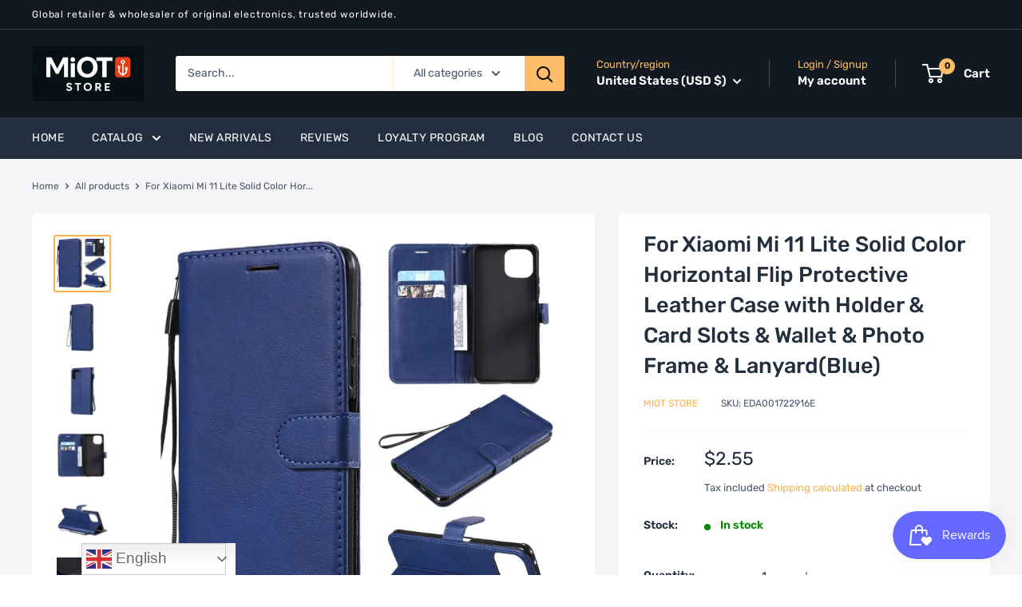

--- FILE ---
content_type: text/html; charset=utf-8
request_url: https://miot-store.com/products/for-xiaomi-mi-11-lite-solid-color-horizontal-flip-protective-leather-case-with-holder-card-slots-wallet-photo-frame-lanyardblue
body_size: 68101
content:
<!doctype html>

<html class="no-js" lang="en">
  <head>
    <meta charset="utf-8">
    <meta name="viewport" content="width=device-width, initial-scale=1.0, height=device-height, minimum-scale=1.0, maximum-scale=1.0">
    <meta name="theme-color" content="#fdb04d"><title>For Xiaomi Mi 11 Lite Solid Color Horizontal Flip Protective Leather C
</title><meta name="description" content="1. It can fully protect the equipment from normal scratches, dirt, tearing and abrasion.2. The design accuracy is suitable for your mobile phone.3. Simple, comfortable and easy to carry.4. All functions can be easily accessed without disassembling the case.5. The received signal is good. 6. With card slot, bracket and "><link rel="canonical" href="https://miot-store.com/products/for-xiaomi-mi-11-lite-solid-color-horizontal-flip-protective-leather-case-with-holder-card-slots-wallet-photo-frame-lanyardblue"><link rel="shortcut icon" href="//miot-store.com/cdn/shop/files/1x1_logo_MiOT_Bright_Blue_CENTERED_1aae2dc7-1e69-4b97-a0cd-9744d9fc5e09_96x96.png?v=1768286600" type="image/png"><link rel="preload" as="style" href="//miot-store.com/cdn/shop/t/2/assets/theme.css?v=144433296858809353171758910352">
    <link rel="preload" as="script" href="//miot-store.com/cdn/shop/t/2/assets/theme.js?v=78367655078073360691681139934">
    <link rel="preconnect" href="https://cdn.shopify.com">
    <link rel="preconnect" href="https://fonts.shopifycdn.com">
    <link rel="dns-prefetch" href="https://productreviews.shopifycdn.com">
    <link rel="dns-prefetch" href="https://ajax.googleapis.com">
    <link rel="dns-prefetch" href="https://maps.googleapis.com">
    <link rel="dns-prefetch" href="https://maps.gstatic.com">

    <meta property="og:type" content="product">
  <meta property="og:title" content="For Xiaomi Mi 11 Lite Solid Color Horizontal Flip Protective Leather Case with Holder &amp; Card Slots &amp; Wallet &amp; Photo Frame &amp; Lanyard(Blue)"><meta property="og:image" content="http://miot-store.com/cdn/shop/products/EDA001722916E.jpg?v=1681994756">
    <meta property="og:image:secure_url" content="https://miot-store.com/cdn/shop/products/EDA001722916E.jpg?v=1681994756">
    <meta property="og:image:width" content="750">
    <meta property="og:image:height" content="750"><meta property="product:price:amount" content="2.55">
  <meta property="product:price:currency" content="USD"><meta property="og:description" content="1. It can fully protect the equipment from normal scratches, dirt, tearing and abrasion.2. The design accuracy is suitable for your mobile phone.3. Simple, comfortable and easy to carry.4. All functions can be easily accessed without disassembling the case.5. The received signal is good. 6. With card slot, bracket and "><meta property="og:url" content="https://miot-store.com/products/for-xiaomi-mi-11-lite-solid-color-horizontal-flip-protective-leather-case-with-holder-card-slots-wallet-photo-frame-lanyardblue">
<meta property="og:site_name" content="MiOT Store"><meta name="twitter:card" content="summary"><meta name="twitter:title" content="For Xiaomi Mi 11 Lite Solid Color Horizontal Flip Protective Leather Case with Holder &amp; Card Slots &amp; Wallet &amp; Photo Frame &amp; Lanyard(Blue)">
  <meta name="twitter:description" content="1. It can fully protect the equipment from normal scratches, dirt, tearing and abrasion.2. The design accuracy is suitable for your mobile phone.3. Simple, comfortable and easy to carry.4. All functions can be easily accessed without disassembling the case.5. The received signal is good. 6. With card slot, bracket and wallet, practical and convenient.Specification:


  
	
			General
		
	
			
		  
			
					Compatible with
			
						  
				Xiaomi: 
																		
										Mi 11 Lite
											  
						
					
		  
		
		
  




  
	
			Package Weight
		
	
			
		  
			
					One Package Weight
			
				0.08kgs / 0.19lb
			
					
		  
		
			
		  
			
					Qty per Carton
			
				160
			
					
		  
		
			
		  
			
					Carton Weight
			
				13.80kgs / 30.42lb
			
					
		  
		
			
		  
			
					Carton Size
			
				36cm * 38cm * 32cm / 14.17inch * 14.96inch * 12.6inch
			
					
		  
		
			
		  
			
					Loading Container
			
								20GP: 609 cartons * 160 pcs = 97440 pcs
								40HQ: 1414 cartons * 160 pcs = 226240 pcs
			
					
		  
		
		
  




">
  <meta name="twitter:image" content="https://miot-store.com/cdn/shop/products/EDA001722916E_600x600_crop_center.jpg?v=1681994756">
    <link rel="preload" href="//miot-store.com/cdn/fonts/rubik/rubik_n5.46f1bf0063ef6b3840ba0b9b71e86033a15b4466.woff2" as="font" type="font/woff2" crossorigin><link rel="preload" href="//miot-store.com/cdn/fonts/rubik/rubik_n4.c2fb67c90aa34ecf8da34fc1da937ee9c0c27942.woff2" as="font" type="font/woff2" crossorigin><style>
  @font-face {
  font-family: Rubik;
  font-weight: 500;
  font-style: normal;
  font-display: swap;
  src: url("//miot-store.com/cdn/fonts/rubik/rubik_n5.46f1bf0063ef6b3840ba0b9b71e86033a15b4466.woff2") format("woff2"),
       url("//miot-store.com/cdn/fonts/rubik/rubik_n5.c73c6e4dcc7dfb4852265eb6e0e59860278f8b84.woff") format("woff");
}

  @font-face {
  font-family: Rubik;
  font-weight: 400;
  font-style: normal;
  font-display: swap;
  src: url("//miot-store.com/cdn/fonts/rubik/rubik_n4.c2fb67c90aa34ecf8da34fc1da937ee9c0c27942.woff2") format("woff2"),
       url("//miot-store.com/cdn/fonts/rubik/rubik_n4.d229bd4a6a25ec476a0829a74bf3657a5fd9aa36.woff") format("woff");
}

@font-face {
  font-family: Rubik;
  font-weight: 600;
  font-style: normal;
  font-display: swap;
  src: url("//miot-store.com/cdn/fonts/rubik/rubik_n6.67aea03a872140ecba69ec8f230a6b23b75ea115.woff2") format("woff2"),
       url("//miot-store.com/cdn/fonts/rubik/rubik_n6.68bdcdd14ff1017f6af9d9be50d3740fc083b3fd.woff") format("woff");
}

@font-face {
  font-family: Rubik;
  font-weight: 500;
  font-style: italic;
  font-display: swap;
  src: url("//miot-store.com/cdn/fonts/rubik/rubik_i5.19a99c8c803a7eb25104a980b664bd43b48a64b8.woff2") format("woff2"),
       url("//miot-store.com/cdn/fonts/rubik/rubik_i5.db4b713e0bbf7f5de357c310adbf9d63fefcef30.woff") format("woff");
}


  @font-face {
  font-family: Rubik;
  font-weight: 700;
  font-style: normal;
  font-display: swap;
  src: url("//miot-store.com/cdn/fonts/rubik/rubik_n7.9ddb1ff19ac4667369e1c444a6663062e115e651.woff2") format("woff2"),
       url("//miot-store.com/cdn/fonts/rubik/rubik_n7.2f2815a4763d5118fdb49ad25ccceea3eafcae92.woff") format("woff");
}

  @font-face {
  font-family: Rubik;
  font-weight: 400;
  font-style: italic;
  font-display: swap;
  src: url("//miot-store.com/cdn/fonts/rubik/rubik_i4.528fdfa8adf0c2cb49c0f6d132dcaffa910849d6.woff2") format("woff2"),
       url("//miot-store.com/cdn/fonts/rubik/rubik_i4.937396c2106c0db7a4072bbcd373d4e3d0ab306b.woff") format("woff");
}

  @font-face {
  font-family: Rubik;
  font-weight: 700;
  font-style: italic;
  font-display: swap;
  src: url("//miot-store.com/cdn/fonts/rubik/rubik_i7.e37585fef76596b7b87ec84ca28db2ef5e3df433.woff2") format("woff2"),
       url("//miot-store.com/cdn/fonts/rubik/rubik_i7.a18d51774424b841c335ca3a15ab66cba9fce8c1.woff") format("woff");
}


  :root {
    --default-text-font-size : 15px;
    --base-text-font-size    : 14px;
    --heading-font-family    : Rubik, sans-serif;
    --heading-font-weight    : 500;
    --heading-font-style     : normal;
    --text-font-family       : Rubik, sans-serif;
    --text-font-weight       : 400;
    --text-font-style        : normal;
    --text-font-bolder-weight: 600;
    --text-link-decoration   : underline;

    --text-color               : #485769;
    --text-color-rgb           : 72, 87, 105;
    --heading-color            : #232f3e;
    --border-color             : #ffffff;
    --border-color-rgb         : 255, 255, 255;
    --form-border-color        : #f2f2f2;
    --accent-color             : #fdb04d;
    --accent-color-rgb         : 253, 176, 77;
    --link-color               : #232f3e;
    --link-color-hover         : #070a0d;
    --background               : #ffffff;
    --secondary-background     : #ffffff;
    --secondary-background-rgb : 255, 255, 255;
    --accent-background        : rgba(253, 176, 77, 0.08);

    --input-background: #ffffff;

    --error-color       : #ff0000;
    --error-background  : rgba(255, 0, 0, 0.07);
    --success-color     : #00aa00;
    --success-background: rgba(0, 170, 0, 0.11);

    --primary-button-background      : #18d934;
    --primary-button-background-rgb  : 24, 217, 52;
    --primary-button-text-color      : #ffffff;
    --secondary-button-background    : #18d934;
    --secondary-button-background-rgb: 24, 217, 52;
    --secondary-button-text-color    : #ffffff;

    --header-background      : #131921;
    --header-text-color      : #ffffff;
    --header-light-text-color: #febd69;
    --header-border-color    : rgba(254, 189, 105, 0.3);
    --header-accent-color    : #febd69;

    --footer-background-color:    #232f3e;
    --footer-heading-text-color:  #ffffff;
    --footer-body-text-color:     #ffffff;
    --footer-body-text-color-rgb: 255, 255, 255;
    --footer-accent-color:        #fdb04d;
    --footer-accent-color-rgb:    253, 176, 77;
    --footer-border:              none;
    
    --flickity-arrow-color: #cccccc;--product-on-sale-accent           : #e02b40;
    --product-on-sale-accent-rgb       : 224, 43, 64;
    --product-on-sale-color            : #ffffff;
    --product-in-stock-color           : #008a00;
    --product-low-stock-color          : #e02b40;
    --product-sold-out-color           : #8a9297;
    --product-custom-label-1-background: #008a00;
    --product-custom-label-1-color     : #ffffff;
    --product-custom-label-2-background: #00a500;
    --product-custom-label-2-color     : #ffffff;
    --product-review-star-color        : #ffbd00;

    --mobile-container-gutter : 20px;
    --desktop-container-gutter: 40px;

    /* Shopify related variables */
    --payment-terms-background-color: #ffffff;
  }
</style>

<script>
  // IE11 does not have support for CSS variables, so we have to polyfill them
  if (!(((window || {}).CSS || {}).supports && window.CSS.supports('(--a: 0)'))) {
    const script = document.createElement('script');
    script.type = 'text/javascript';
    script.src = 'https://cdn.jsdelivr.net/npm/css-vars-ponyfill@2';
    script.onload = function() {
      cssVars({});
    };

    document.getElementsByTagName('head')[0].appendChild(script);
  }
</script>


    <script>window.performance && window.performance.mark && window.performance.mark('shopify.content_for_header.start');</script><meta id="shopify-digital-wallet" name="shopify-digital-wallet" content="/73561702707/digital_wallets/dialog">
<meta name="shopify-checkout-api-token" content="080991e6b68ccb92ed83c7f8d6c743eb">
<meta id="in-context-paypal-metadata" data-shop-id="73561702707" data-venmo-supported="true" data-environment="production" data-locale="en_US" data-paypal-v4="true" data-currency="USD">
<link rel="alternate" hreflang="x-default" href="https://miot-store.com/products/for-xiaomi-mi-11-lite-solid-color-horizontal-flip-protective-leather-case-with-holder-card-slots-wallet-photo-frame-lanyardblue">
<link rel="alternate" hreflang="en" href="https://miot-store.com/products/for-xiaomi-mi-11-lite-solid-color-horizontal-flip-protective-leather-case-with-holder-card-slots-wallet-photo-frame-lanyardblue">
<link rel="alternate" hreflang="en-GB" href="https://miot-store.com/en-gb/products/for-xiaomi-mi-11-lite-solid-color-horizontal-flip-protective-leather-case-with-holder-card-slots-wallet-photo-frame-lanyardblue">
<link rel="alternate" type="application/json+oembed" href="https://miot-store.com/products/for-xiaomi-mi-11-lite-solid-color-horizontal-flip-protective-leather-case-with-holder-card-slots-wallet-photo-frame-lanyardblue.oembed">
<script async="async" src="/checkouts/internal/preloads.js?locale=en-US"></script>
<link rel="preconnect" href="https://shop.app" crossorigin="anonymous">
<script async="async" src="https://shop.app/checkouts/internal/preloads.js?locale=en-US&shop_id=73561702707" crossorigin="anonymous"></script>
<script id="apple-pay-shop-capabilities" type="application/json">{"shopId":73561702707,"countryCode":"US","currencyCode":"USD","merchantCapabilities":["supports3DS"],"merchantId":"gid:\/\/shopify\/Shop\/73561702707","merchantName":"MiOT Store","requiredBillingContactFields":["postalAddress","email","phone"],"requiredShippingContactFields":["postalAddress","email","phone"],"shippingType":"shipping","supportedNetworks":["visa","masterCard","amex","discover","elo","jcb"],"total":{"type":"pending","label":"MiOT Store","amount":"1.00"},"shopifyPaymentsEnabled":true,"supportsSubscriptions":true}</script>
<script id="shopify-features" type="application/json">{"accessToken":"080991e6b68ccb92ed83c7f8d6c743eb","betas":["rich-media-storefront-analytics"],"domain":"miot-store.com","predictiveSearch":true,"shopId":73561702707,"locale":"en"}</script>
<script>var Shopify = Shopify || {};
Shopify.shop = "miot-store-global.myshopify.com";
Shopify.locale = "en";
Shopify.currency = {"active":"USD","rate":"1.0"};
Shopify.country = "US";
Shopify.theme = {"name":"Warehouse","id":145958437171,"schema_name":"Warehouse","schema_version":"4.2.0","theme_store_id":871,"role":"main"};
Shopify.theme.handle = "null";
Shopify.theme.style = {"id":null,"handle":null};
Shopify.cdnHost = "miot-store.com/cdn";
Shopify.routes = Shopify.routes || {};
Shopify.routes.root = "/";</script>
<script type="module">!function(o){(o.Shopify=o.Shopify||{}).modules=!0}(window);</script>
<script>!function(o){function n(){var o=[];function n(){o.push(Array.prototype.slice.apply(arguments))}return n.q=o,n}var t=o.Shopify=o.Shopify||{};t.loadFeatures=n(),t.autoloadFeatures=n()}(window);</script>
<script>
  window.ShopifyPay = window.ShopifyPay || {};
  window.ShopifyPay.apiHost = "shop.app\/pay";
  window.ShopifyPay.redirectState = null;
</script>
<script id="shop-js-analytics" type="application/json">{"pageType":"product"}</script>
<script defer="defer" async type="module" src="//miot-store.com/cdn/shopifycloud/shop-js/modules/v2/client.init-shop-cart-sync_BN7fPSNr.en.esm.js"></script>
<script defer="defer" async type="module" src="//miot-store.com/cdn/shopifycloud/shop-js/modules/v2/chunk.common_Cbph3Kss.esm.js"></script>
<script defer="defer" async type="module" src="//miot-store.com/cdn/shopifycloud/shop-js/modules/v2/chunk.modal_DKumMAJ1.esm.js"></script>
<script type="module">
  await import("//miot-store.com/cdn/shopifycloud/shop-js/modules/v2/client.init-shop-cart-sync_BN7fPSNr.en.esm.js");
await import("//miot-store.com/cdn/shopifycloud/shop-js/modules/v2/chunk.common_Cbph3Kss.esm.js");
await import("//miot-store.com/cdn/shopifycloud/shop-js/modules/v2/chunk.modal_DKumMAJ1.esm.js");

  window.Shopify.SignInWithShop?.initShopCartSync?.({"fedCMEnabled":true,"windoidEnabled":true});

</script>
<script defer="defer" async type="module" src="//miot-store.com/cdn/shopifycloud/shop-js/modules/v2/client.payment-terms_BxzfvcZJ.en.esm.js"></script>
<script defer="defer" async type="module" src="//miot-store.com/cdn/shopifycloud/shop-js/modules/v2/chunk.common_Cbph3Kss.esm.js"></script>
<script defer="defer" async type="module" src="//miot-store.com/cdn/shopifycloud/shop-js/modules/v2/chunk.modal_DKumMAJ1.esm.js"></script>
<script type="module">
  await import("//miot-store.com/cdn/shopifycloud/shop-js/modules/v2/client.payment-terms_BxzfvcZJ.en.esm.js");
await import("//miot-store.com/cdn/shopifycloud/shop-js/modules/v2/chunk.common_Cbph3Kss.esm.js");
await import("//miot-store.com/cdn/shopifycloud/shop-js/modules/v2/chunk.modal_DKumMAJ1.esm.js");

  
</script>
<script>
  window.Shopify = window.Shopify || {};
  if (!window.Shopify.featureAssets) window.Shopify.featureAssets = {};
  window.Shopify.featureAssets['shop-js'] = {"shop-cart-sync":["modules/v2/client.shop-cart-sync_CJVUk8Jm.en.esm.js","modules/v2/chunk.common_Cbph3Kss.esm.js","modules/v2/chunk.modal_DKumMAJ1.esm.js"],"init-fed-cm":["modules/v2/client.init-fed-cm_7Fvt41F4.en.esm.js","modules/v2/chunk.common_Cbph3Kss.esm.js","modules/v2/chunk.modal_DKumMAJ1.esm.js"],"init-shop-email-lookup-coordinator":["modules/v2/client.init-shop-email-lookup-coordinator_Cc088_bR.en.esm.js","modules/v2/chunk.common_Cbph3Kss.esm.js","modules/v2/chunk.modal_DKumMAJ1.esm.js"],"init-windoid":["modules/v2/client.init-windoid_hPopwJRj.en.esm.js","modules/v2/chunk.common_Cbph3Kss.esm.js","modules/v2/chunk.modal_DKumMAJ1.esm.js"],"shop-button":["modules/v2/client.shop-button_B0jaPSNF.en.esm.js","modules/v2/chunk.common_Cbph3Kss.esm.js","modules/v2/chunk.modal_DKumMAJ1.esm.js"],"shop-cash-offers":["modules/v2/client.shop-cash-offers_DPIskqss.en.esm.js","modules/v2/chunk.common_Cbph3Kss.esm.js","modules/v2/chunk.modal_DKumMAJ1.esm.js"],"shop-toast-manager":["modules/v2/client.shop-toast-manager_CK7RT69O.en.esm.js","modules/v2/chunk.common_Cbph3Kss.esm.js","modules/v2/chunk.modal_DKumMAJ1.esm.js"],"init-shop-cart-sync":["modules/v2/client.init-shop-cart-sync_BN7fPSNr.en.esm.js","modules/v2/chunk.common_Cbph3Kss.esm.js","modules/v2/chunk.modal_DKumMAJ1.esm.js"],"init-customer-accounts-sign-up":["modules/v2/client.init-customer-accounts-sign-up_CfPf4CXf.en.esm.js","modules/v2/client.shop-login-button_DeIztwXF.en.esm.js","modules/v2/chunk.common_Cbph3Kss.esm.js","modules/v2/chunk.modal_DKumMAJ1.esm.js"],"pay-button":["modules/v2/client.pay-button_CgIwFSYN.en.esm.js","modules/v2/chunk.common_Cbph3Kss.esm.js","modules/v2/chunk.modal_DKumMAJ1.esm.js"],"init-customer-accounts":["modules/v2/client.init-customer-accounts_DQ3x16JI.en.esm.js","modules/v2/client.shop-login-button_DeIztwXF.en.esm.js","modules/v2/chunk.common_Cbph3Kss.esm.js","modules/v2/chunk.modal_DKumMAJ1.esm.js"],"avatar":["modules/v2/client.avatar_BTnouDA3.en.esm.js"],"init-shop-for-new-customer-accounts":["modules/v2/client.init-shop-for-new-customer-accounts_CsZy_esa.en.esm.js","modules/v2/client.shop-login-button_DeIztwXF.en.esm.js","modules/v2/chunk.common_Cbph3Kss.esm.js","modules/v2/chunk.modal_DKumMAJ1.esm.js"],"shop-follow-button":["modules/v2/client.shop-follow-button_BRMJjgGd.en.esm.js","modules/v2/chunk.common_Cbph3Kss.esm.js","modules/v2/chunk.modal_DKumMAJ1.esm.js"],"checkout-modal":["modules/v2/client.checkout-modal_B9Drz_yf.en.esm.js","modules/v2/chunk.common_Cbph3Kss.esm.js","modules/v2/chunk.modal_DKumMAJ1.esm.js"],"shop-login-button":["modules/v2/client.shop-login-button_DeIztwXF.en.esm.js","modules/v2/chunk.common_Cbph3Kss.esm.js","modules/v2/chunk.modal_DKumMAJ1.esm.js"],"lead-capture":["modules/v2/client.lead-capture_DXYzFM3R.en.esm.js","modules/v2/chunk.common_Cbph3Kss.esm.js","modules/v2/chunk.modal_DKumMAJ1.esm.js"],"shop-login":["modules/v2/client.shop-login_CA5pJqmO.en.esm.js","modules/v2/chunk.common_Cbph3Kss.esm.js","modules/v2/chunk.modal_DKumMAJ1.esm.js"],"payment-terms":["modules/v2/client.payment-terms_BxzfvcZJ.en.esm.js","modules/v2/chunk.common_Cbph3Kss.esm.js","modules/v2/chunk.modal_DKumMAJ1.esm.js"]};
</script>
<script>(function() {
  var isLoaded = false;
  function asyncLoad() {
    if (isLoaded) return;
    isLoaded = true;
    var urls = ["https:\/\/ecommplugins-scripts.trustpilot.com\/v2.1\/js\/header.min.js?settings=eyJrZXkiOiJ2M2NSNnpaMGYxOEF4a1JRIiwicyI6InNrdSJ9\u0026v=2.5\u0026shop=miot-store-global.myshopify.com","https:\/\/ecommplugins-trustboxsettings.trustpilot.com\/miot-store-global.myshopify.com.js?settings=1758036408787\u0026shop=miot-store-global.myshopify.com","https:\/\/widget.trustpilot.com\/bootstrap\/v5\/tp.widget.sync.bootstrap.min.js?shop=miot-store-global.myshopify.com","https:\/\/ecommplugins-scripts.trustpilot.com\/v2.1\/js\/success.min.js?settings=eyJrZXkiOiJ2M2NSNnpaMGYxOEF4a1JRIiwicyI6InNrdSIsInQiOlsib3JkZXJzL2Z1bGZpbGxlZCJdLCJ2IjoiIiwiYSI6IiJ9\u0026shop=miot-store-global.myshopify.com"];
    for (var i = 0; i < urls.length; i++) {
      var s = document.createElement('script');
      s.type = 'text/javascript';
      s.async = true;
      s.src = urls[i];
      var x = document.getElementsByTagName('script')[0];
      x.parentNode.insertBefore(s, x);
    }
  };
  if(window.attachEvent) {
    window.attachEvent('onload', asyncLoad);
  } else {
    window.addEventListener('load', asyncLoad, false);
  }
})();</script>
<script id="__st">var __st={"a":73561702707,"offset":28800,"reqid":"3f940f29-0cce-4749-a888-a15bb7aab955-1770127484","pageurl":"miot-store.com\/products\/for-xiaomi-mi-11-lite-solid-color-horizontal-flip-protective-leather-case-with-holder-card-slots-wallet-photo-frame-lanyardblue","u":"6e7241c963e4","p":"product","rtyp":"product","rid":8231313277235};</script>
<script>window.ShopifyPaypalV4VisibilityTracking = true;</script>
<script id="captcha-bootstrap">!function(){'use strict';const t='contact',e='account',n='new_comment',o=[[t,t],['blogs',n],['comments',n],[t,'customer']],c=[[e,'customer_login'],[e,'guest_login'],[e,'recover_customer_password'],[e,'create_customer']],r=t=>t.map((([t,e])=>`form[action*='/${t}']:not([data-nocaptcha='true']) input[name='form_type'][value='${e}']`)).join(','),a=t=>()=>t?[...document.querySelectorAll(t)].map((t=>t.form)):[];function s(){const t=[...o],e=r(t);return a(e)}const i='password',u='form_key',d=['recaptcha-v3-token','g-recaptcha-response','h-captcha-response',i],f=()=>{try{return window.sessionStorage}catch{return}},m='__shopify_v',_=t=>t.elements[u];function p(t,e,n=!1){try{const o=window.sessionStorage,c=JSON.parse(o.getItem(e)),{data:r}=function(t){const{data:e,action:n}=t;return t[m]||n?{data:e,action:n}:{data:t,action:n}}(c);for(const[e,n]of Object.entries(r))t.elements[e]&&(t.elements[e].value=n);n&&o.removeItem(e)}catch(o){console.error('form repopulation failed',{error:o})}}const l='form_type',E='cptcha';function T(t){t.dataset[E]=!0}const w=window,h=w.document,L='Shopify',v='ce_forms',y='captcha';let A=!1;((t,e)=>{const n=(g='f06e6c50-85a8-45c8-87d0-21a2b65856fe',I='https://cdn.shopify.com/shopifycloud/storefront-forms-hcaptcha/ce_storefront_forms_captcha_hcaptcha.v1.5.2.iife.js',D={infoText:'Protected by hCaptcha',privacyText:'Privacy',termsText:'Terms'},(t,e,n)=>{const o=w[L][v],c=o.bindForm;if(c)return c(t,g,e,D).then(n);var r;o.q.push([[t,g,e,D],n]),r=I,A||(h.body.append(Object.assign(h.createElement('script'),{id:'captcha-provider',async:!0,src:r})),A=!0)});var g,I,D;w[L]=w[L]||{},w[L][v]=w[L][v]||{},w[L][v].q=[],w[L][y]=w[L][y]||{},w[L][y].protect=function(t,e){n(t,void 0,e),T(t)},Object.freeze(w[L][y]),function(t,e,n,w,h,L){const[v,y,A,g]=function(t,e,n){const i=e?o:[],u=t?c:[],d=[...i,...u],f=r(d),m=r(i),_=r(d.filter((([t,e])=>n.includes(e))));return[a(f),a(m),a(_),s()]}(w,h,L),I=t=>{const e=t.target;return e instanceof HTMLFormElement?e:e&&e.form},D=t=>v().includes(t);t.addEventListener('submit',(t=>{const e=I(t);if(!e)return;const n=D(e)&&!e.dataset.hcaptchaBound&&!e.dataset.recaptchaBound,o=_(e),c=g().includes(e)&&(!o||!o.value);(n||c)&&t.preventDefault(),c&&!n&&(function(t){try{if(!f())return;!function(t){const e=f();if(!e)return;const n=_(t);if(!n)return;const o=n.value;o&&e.removeItem(o)}(t);const e=Array.from(Array(32),(()=>Math.random().toString(36)[2])).join('');!function(t,e){_(t)||t.append(Object.assign(document.createElement('input'),{type:'hidden',name:u})),t.elements[u].value=e}(t,e),function(t,e){const n=f();if(!n)return;const o=[...t.querySelectorAll(`input[type='${i}']`)].map((({name:t})=>t)),c=[...d,...o],r={};for(const[a,s]of new FormData(t).entries())c.includes(a)||(r[a]=s);n.setItem(e,JSON.stringify({[m]:1,action:t.action,data:r}))}(t,e)}catch(e){console.error('failed to persist form',e)}}(e),e.submit())}));const S=(t,e)=>{t&&!t.dataset[E]&&(n(t,e.some((e=>e===t))),T(t))};for(const o of['focusin','change'])t.addEventListener(o,(t=>{const e=I(t);D(e)&&S(e,y())}));const B=e.get('form_key'),M=e.get(l),P=B&&M;t.addEventListener('DOMContentLoaded',(()=>{const t=y();if(P)for(const e of t)e.elements[l].value===M&&p(e,B);[...new Set([...A(),...v().filter((t=>'true'===t.dataset.shopifyCaptcha))])].forEach((e=>S(e,t)))}))}(h,new URLSearchParams(w.location.search),n,t,e,['guest_login'])})(!0,!0)}();</script>
<script integrity="sha256-4kQ18oKyAcykRKYeNunJcIwy7WH5gtpwJnB7kiuLZ1E=" data-source-attribution="shopify.loadfeatures" defer="defer" src="//miot-store.com/cdn/shopifycloud/storefront/assets/storefront/load_feature-a0a9edcb.js" crossorigin="anonymous"></script>
<script crossorigin="anonymous" defer="defer" src="//miot-store.com/cdn/shopifycloud/storefront/assets/shopify_pay/storefront-65b4c6d7.js?v=20250812"></script>
<script data-source-attribution="shopify.dynamic_checkout.dynamic.init">var Shopify=Shopify||{};Shopify.PaymentButton=Shopify.PaymentButton||{isStorefrontPortableWallets:!0,init:function(){window.Shopify.PaymentButton.init=function(){};var t=document.createElement("script");t.src="https://miot-store.com/cdn/shopifycloud/portable-wallets/latest/portable-wallets.en.js",t.type="module",document.head.appendChild(t)}};
</script>
<script data-source-attribution="shopify.dynamic_checkout.buyer_consent">
  function portableWalletsHideBuyerConsent(e){var t=document.getElementById("shopify-buyer-consent"),n=document.getElementById("shopify-subscription-policy-button");t&&n&&(t.classList.add("hidden"),t.setAttribute("aria-hidden","true"),n.removeEventListener("click",e))}function portableWalletsShowBuyerConsent(e){var t=document.getElementById("shopify-buyer-consent"),n=document.getElementById("shopify-subscription-policy-button");t&&n&&(t.classList.remove("hidden"),t.removeAttribute("aria-hidden"),n.addEventListener("click",e))}window.Shopify?.PaymentButton&&(window.Shopify.PaymentButton.hideBuyerConsent=portableWalletsHideBuyerConsent,window.Shopify.PaymentButton.showBuyerConsent=portableWalletsShowBuyerConsent);
</script>
<script>
  function portableWalletsCleanup(e){e&&e.src&&console.error("Failed to load portable wallets script "+e.src);var t=document.querySelectorAll("shopify-accelerated-checkout .shopify-payment-button__skeleton, shopify-accelerated-checkout-cart .wallet-cart-button__skeleton"),e=document.getElementById("shopify-buyer-consent");for(let e=0;e<t.length;e++)t[e].remove();e&&e.remove()}function portableWalletsNotLoadedAsModule(e){e instanceof ErrorEvent&&"string"==typeof e.message&&e.message.includes("import.meta")&&"string"==typeof e.filename&&e.filename.includes("portable-wallets")&&(window.removeEventListener("error",portableWalletsNotLoadedAsModule),window.Shopify.PaymentButton.failedToLoad=e,"loading"===document.readyState?document.addEventListener("DOMContentLoaded",window.Shopify.PaymentButton.init):window.Shopify.PaymentButton.init())}window.addEventListener("error",portableWalletsNotLoadedAsModule);
</script>

<script type="module" src="https://miot-store.com/cdn/shopifycloud/portable-wallets/latest/portable-wallets.en.js" onError="portableWalletsCleanup(this)" crossorigin="anonymous"></script>
<script nomodule>
  document.addEventListener("DOMContentLoaded", portableWalletsCleanup);
</script>

<script integrity="sha256-4xMWfiFmQ5ph8eX7jZ1rzyrfRSUUktOcKa47aSmKYus=" data-source-attribution="shopify.remote_product_tracking" data-shopify-remote-tracking="{&quot;publisher_shop_id&quot;:73561702707,&quot;theme_id&quot;:145958437171,&quot;theme_published&quot;:true,&quot;theme_store_id&quot;:871,&quot;placement&quot;:&quot;collection&quot;,&quot;event_data&quot;:{&quot;handle&quot;:&quot;for-xiaomi-mi-11-lite-solid-color-horizontal-flip-protective-leather-case-with-holder-card-slots-wallet-photo-frame-lanyardblue&quot;,&quot;page_type&quot;:&quot;product&quot;}}" defer="defer" src="//miot-store.com/cdn/shopifycloud/storefront/assets/storefront/remote_product_tracking-b257f60b.js" crossorigin="anonymous"></script>
<link id="shopify-accelerated-checkout-styles" rel="stylesheet" media="screen" href="https://miot-store.com/cdn/shopifycloud/portable-wallets/latest/accelerated-checkout-backwards-compat.css" crossorigin="anonymous">
<style id="shopify-accelerated-checkout-cart">
        #shopify-buyer-consent {
  margin-top: 1em;
  display: inline-block;
  width: 100%;
}

#shopify-buyer-consent.hidden {
  display: none;
}

#shopify-subscription-policy-button {
  background: none;
  border: none;
  padding: 0;
  text-decoration: underline;
  font-size: inherit;
  cursor: pointer;
}

#shopify-subscription-policy-button::before {
  box-shadow: none;
}

      </style>

<script>window.performance && window.performance.mark && window.performance.mark('shopify.content_for_header.end');</script>

    <link rel="stylesheet" href="//miot-store.com/cdn/shop/t/2/assets/theme.css?v=144433296858809353171758910352">

    
  <script type="application/ld+json">
  {
    "@context": "https://schema.org",
    "@type": "Product",
    "productID": 8231313277235,
    "offers": [{
          "@type": "Offer",
          "name": "Default Title",
          "availability":"https://schema.org/InStock",
          "price": 2.55,
          "priceCurrency": "USD",
          "priceValidUntil": "2026-02-13","sku": "EDA001722916E",
          "url": "/products/for-xiaomi-mi-11-lite-solid-color-horizontal-flip-protective-leather-case-with-holder-card-slots-wallet-photo-frame-lanyardblue?variant=44884849197363"
        }
],"brand": {
      "@type": "Brand",
      "name": "MiOT Store"
    },
    "name": "For Xiaomi Mi 11 Lite Solid Color Horizontal Flip Protective Leather Case with Holder \u0026 Card Slots \u0026 Wallet \u0026 Photo Frame \u0026 Lanyard(Blue)",
    "description": "1. It can fully protect the equipment from normal scratches, dirt, tearing and abrasion.2. The design accuracy is suitable for your mobile phone.3. Simple, comfortable and easy to carry.4. All functions can be easily accessed without disassembling the case.5. The received signal is good. 6. With card slot, bracket and wallet, practical and convenient.Specification:\r\n\r\n\r\n  \r\n\t\r\n\t\t\tGeneral\r\n\t\t\r\n\t\r\n\t\t\t\r\n\t\t  \r\n\t\t\t\r\n\t\t\t\t\tCompatible with\r\n\t\t\t\r\n\t\t\t\t\t\t  \r\n\t\t\t\tXiaomi: \r\n\t\t\t\t\t\t\t\t\t\t\t\t\t\t\t\t\t\t\r\n\t\t\t\t\t\t\t\t\t\tMi 11 Lite\r\n\t\t\t\t\t\t\t\t\t\t\t  \r\n\t\t\t\t\t\t\r\n\t\t\t\t\t\r\n\t\t  \r\n\t\t\r\n\t\t\r\n  \r\n\r\n\r\n\r\n\r\n  \r\n\t\r\n\t\t\tPackage Weight\r\n\t\t\r\n\t\r\n\t\t\t\r\n\t\t  \r\n\t\t\t\r\n\t\t\t\t\tOne Package Weight\r\n\t\t\t\r\n\t\t\t\t0.08kgs \/ 0.19lb\r\n\t\t\t\r\n\t\t\t\t\t\r\n\t\t  \r\n\t\t\r\n\t\t\t\r\n\t\t  \r\n\t\t\t\r\n\t\t\t\t\tQty per Carton\r\n\t\t\t\r\n\t\t\t\t160\r\n\t\t\t\r\n\t\t\t\t\t\r\n\t\t  \r\n\t\t\r\n\t\t\t\r\n\t\t  \r\n\t\t\t\r\n\t\t\t\t\tCarton Weight\r\n\t\t\t\r\n\t\t\t\t13.80kgs \/ 30.42lb\r\n\t\t\t\r\n\t\t\t\t\t\r\n\t\t  \r\n\t\t\r\n\t\t\t\r\n\t\t  \r\n\t\t\t\r\n\t\t\t\t\tCarton Size\r\n\t\t\t\r\n\t\t\t\t36cm * 38cm * 32cm \/ 14.17inch * 14.96inch * 12.6inch\r\n\t\t\t\r\n\t\t\t\t\t\r\n\t\t  \r\n\t\t\r\n\t\t\t\r\n\t\t  \r\n\t\t\t\r\n\t\t\t\t\tLoading Container\r\n\t\t\t\r\n\t\t\t\t\t\t\t\t20GP: 609 cartons * 160 pcs = 97440 pcs\r\n\t\t\t\t\t\t\t\t40HQ: 1414 cartons * 160 pcs = 226240 pcs\r\n\t\t\t\r\n\t\t\t\t\t\r\n\t\t  \r\n\t\t\r\n\t\t\r\n  \r\n\r\n\r\n\r\n\r\n",
    "category": "",
    "url": "/products/for-xiaomi-mi-11-lite-solid-color-horizontal-flip-protective-leather-case-with-holder-card-slots-wallet-photo-frame-lanyardblue",
    "sku": "EDA001722916E",
    "image": {
      "@type": "ImageObject",
      "url": "https://miot-store.com/cdn/shop/products/EDA001722916E.jpg?v=1681994756&width=1024",
      "image": "https://miot-store.com/cdn/shop/products/EDA001722916E.jpg?v=1681994756&width=1024",
      "name": "EDA001722916E.jpg@45bd13ebfbb5a65969162122406ef9df",
      "width": "1024",
      "height": "1024"
    }
  }
  </script>



  <script type="application/ld+json">
  {
    "@context": "https://schema.org",
    "@type": "BreadcrumbList",
  "itemListElement": [{
      "@type": "ListItem",
      "position": 1,
      "name": "Home",
      "item": "https://miot-store.com"
    },{
          "@type": "ListItem",
          "position": 2,
          "name": "For Xiaomi Mi 11 Lite Solid Color Horizontal Flip Protective Leather Case with Holder \u0026 Card Slots \u0026 Wallet \u0026 Photo Frame \u0026 Lanyard(Blue)",
          "item": "https://miot-store.com/products/for-xiaomi-mi-11-lite-solid-color-horizontal-flip-protective-leather-case-with-holder-card-slots-wallet-photo-frame-lanyardblue"
        }]
  }
  </script>



    <script>
      // This allows to expose several variables to the global scope, to be used in scripts
      window.theme = {
        pageType: "product",
        cartCount: 0,
        moneyFormat: "\u003cspan class=\"finalPrice\"\u003e\u003cspan class=dualPrice\u003e${{amount}}\u003c\/span\u003e\u003c\/span\u003e",
        moneyWithCurrencyFormat: "\u003cspan class=\"finalPrice\"\u003e\u003cspan class=dualPrice\u003e${{amount}} USD\u003c\/span\u003e\u003c\/span\u003e",
        currencyCodeEnabled: false,
        showDiscount: true,
        discountMode: "saving",
        cartType: "drawer"
      };

      window.routes = {
        rootUrl: "\/",
        rootUrlWithoutSlash: '',
        cartUrl: "\/cart",
        cartAddUrl: "\/cart\/add",
        cartChangeUrl: "\/cart\/change",
        searchUrl: "\/search",
        productRecommendationsUrl: "\/recommendations\/products"
      };

      window.languages = {
        productRegularPrice: "Regular price",
        productSalePrice: "Sale price",
        collectionOnSaleLabel: "Save {{savings}}",
        productFormUnavailable: "Unavailable",
        productFormAddToCart: "Add to cart",
        productFormPreOrder: "Pre-order",
        productFormSoldOut: "Sold out",
        productAdded: "Product has been added to your cart",
        productAddedShort: "Added!",
        shippingEstimatorNoResults: "No shipping could be found for your address.",
        shippingEstimatorOneResult: "There is one shipping rate for your address:",
        shippingEstimatorMultipleResults: "There are {{count}} shipping rates for your address:",
        shippingEstimatorErrors: "There are some errors:"
      };

      document.documentElement.className = document.documentElement.className.replace('no-js', 'js');
    </script><script src="//miot-store.com/cdn/shop/t/2/assets/theme.js?v=78367655078073360691681139934" defer></script>
    <script src="//miot-store.com/cdn/shop/t/2/assets/custom.js?v=102476495355921946141678444123" defer></script><script>
        (function () {
          window.onpageshow = function() {
            // We force re-freshing the cart content onpageshow, as most browsers will serve a cache copy when hitting the
            // back button, which cause staled data
            document.documentElement.dispatchEvent(new CustomEvent('cart:refresh', {
              bubbles: true,
              detail: {scrollToTop: false}
            }));
          };
        })();
      </script><!-- BEGIN app block: shopify://apps/judge-me-reviews/blocks/judgeme_core/61ccd3b1-a9f2-4160-9fe9-4fec8413e5d8 --><!-- Start of Judge.me Core -->






<link rel="dns-prefetch" href="https://cdnwidget.judge.me">
<link rel="dns-prefetch" href="https://cdn.judge.me">
<link rel="dns-prefetch" href="https://cdn1.judge.me">
<link rel="dns-prefetch" href="https://api.judge.me">

<script data-cfasync='false' class='jdgm-settings-script'>window.jdgmSettings={"pagination":5,"disable_web_reviews":false,"badge_no_review_text":"No reviews","badge_n_reviews_text":"{{ n }} review/reviews","hide_badge_preview_if_no_reviews":true,"badge_hide_text":false,"enforce_center_preview_badge":false,"widget_title":"Customer Reviews","widget_open_form_text":"Write a review","widget_close_form_text":"Cancel review","widget_refresh_page_text":"Refresh page","widget_summary_text":"Based on {{ number_of_reviews }} review/reviews","widget_no_review_text":"Be the first to write a review","widget_name_field_text":"Display name","widget_verified_name_field_text":"Verified Name (public)","widget_name_placeholder_text":"Display name","widget_required_field_error_text":"This field is required.","widget_email_field_text":"Email address","widget_verified_email_field_text":"Verified Email (private, can not be edited)","widget_email_placeholder_text":"Your email address","widget_email_field_error_text":"Please enter a valid email address.","widget_rating_field_text":"Rating","widget_review_title_field_text":"Review Title","widget_review_title_placeholder_text":"Give your review a title","widget_review_body_field_text":"Review content","widget_review_body_placeholder_text":"Start writing here...","widget_pictures_field_text":"Picture/Video (optional)","widget_submit_review_text":"Submit Review","widget_submit_verified_review_text":"Submit Verified Review","widget_submit_success_msg_with_auto_publish":"Thank you! Please refresh the page in a few moments to see your review. You can remove or edit your review by logging into \u003ca href='https://judge.me/login' target='_blank' rel='nofollow noopener'\u003eJudge.me\u003c/a\u003e","widget_submit_success_msg_no_auto_publish":"Thank you! Your review will be published as soon as it is approved by the shop admin. You can remove or edit your review by logging into \u003ca href='https://judge.me/login' target='_blank' rel='nofollow noopener'\u003eJudge.me\u003c/a\u003e","widget_show_default_reviews_out_of_total_text":"Showing {{ n_reviews_shown }} out of {{ n_reviews }} reviews.","widget_show_all_link_text":"Show all","widget_show_less_link_text":"Show less","widget_author_said_text":"{{ reviewer_name }} said:","widget_days_text":"{{ n }} days ago","widget_weeks_text":"{{ n }} week/weeks ago","widget_months_text":"{{ n }} month/months ago","widget_years_text":"{{ n }} year/years ago","widget_yesterday_text":"Yesterday","widget_today_text":"Today","widget_replied_text":"\u003e\u003e {{ shop_name }} replied:","widget_read_more_text":"Read more","widget_reviewer_name_as_initial":"","widget_rating_filter_color":"#fbcd0a","widget_rating_filter_see_all_text":"See all reviews","widget_sorting_most_recent_text":"Most Recent","widget_sorting_highest_rating_text":"Highest Rating","widget_sorting_lowest_rating_text":"Lowest Rating","widget_sorting_with_pictures_text":"Only Pictures","widget_sorting_most_helpful_text":"Most Helpful","widget_open_question_form_text":"Ask a question","widget_reviews_subtab_text":"Reviews","widget_questions_subtab_text":"Questions","widget_question_label_text":"Question","widget_answer_label_text":"Answer","widget_question_placeholder_text":"Write your question here","widget_submit_question_text":"Submit Question","widget_question_submit_success_text":"Thank you for your question! We will notify you once it gets answered.","verified_badge_text":"Verified","verified_badge_bg_color":"","verified_badge_text_color":"","verified_badge_placement":"left-of-reviewer-name","widget_review_max_height":"","widget_hide_border":false,"widget_social_share":false,"widget_thumb":false,"widget_review_location_show":false,"widget_location_format":"","all_reviews_include_out_of_store_products":true,"all_reviews_out_of_store_text":"(out of store)","all_reviews_pagination":100,"all_reviews_product_name_prefix_text":"about","enable_review_pictures":true,"enable_question_anwser":true,"widget_theme":"default","review_date_format":"mm/dd/yyyy","default_sort_method":"most-recent","widget_product_reviews_subtab_text":"Product Reviews","widget_shop_reviews_subtab_text":"Shop Reviews","widget_other_products_reviews_text":"Reviews for other products","widget_store_reviews_subtab_text":"Store reviews","widget_no_store_reviews_text":"This store hasn't received any reviews yet","widget_web_restriction_product_reviews_text":"This product hasn't received any reviews yet","widget_no_items_text":"No items found","widget_show_more_text":"Show more","widget_write_a_store_review_text":"Write a Store Review","widget_other_languages_heading":"Reviews in Other Languages","widget_translate_review_text":"Translate review to {{ language }}","widget_translating_review_text":"Translating...","widget_show_original_translation_text":"Show original ({{ language }})","widget_translate_review_failed_text":"Review couldn't be translated.","widget_translate_review_retry_text":"Retry","widget_translate_review_try_again_later_text":"Try again later","show_product_url_for_grouped_product":false,"widget_sorting_pictures_first_text":"Pictures First","show_pictures_on_all_rev_page_mobile":false,"show_pictures_on_all_rev_page_desktop":true,"floating_tab_hide_mobile_install_preference":false,"floating_tab_button_name":"★ Reviews","floating_tab_title":"Let customers speak for us","floating_tab_button_color":"","floating_tab_button_background_color":"","floating_tab_url":"","floating_tab_url_enabled":false,"floating_tab_tab_style":"text","all_reviews_text_badge_text":"Customers rate us {{ shop.metafields.judgeme.all_reviews_rating | round: 1 }}/5 based on {{ shop.metafields.judgeme.all_reviews_count }} reviews.","all_reviews_text_badge_text_branded_style":"{{ shop.metafields.judgeme.all_reviews_rating | round: 1 }} out of 5 stars based on {{ shop.metafields.judgeme.all_reviews_count }} reviews","is_all_reviews_text_badge_a_link":false,"show_stars_for_all_reviews_text_badge":false,"all_reviews_text_badge_url":"","all_reviews_text_style":"branded","all_reviews_text_color_style":"judgeme_brand_color","all_reviews_text_color":"#108474","all_reviews_text_show_jm_brand":false,"featured_carousel_show_header":true,"featured_carousel_title":"Let customers speak for us","testimonials_carousel_title":"Customers are saying","videos_carousel_title":"Real customer stories","cards_carousel_title":"Customers are saying","featured_carousel_count_text":"from {{ n }} reviews","featured_carousel_add_link_to_all_reviews_page":false,"featured_carousel_url":"","featured_carousel_show_images":true,"featured_carousel_autoslide_interval":5,"featured_carousel_arrows_on_the_sides":false,"featured_carousel_height":250,"featured_carousel_width":80,"featured_carousel_image_size":0,"featured_carousel_image_height":250,"featured_carousel_arrow_color":"#eeeeee","verified_count_badge_style":"branded","verified_count_badge_orientation":"horizontal","verified_count_badge_color_style":"judgeme_brand_color","verified_count_badge_color":"#108474","is_verified_count_badge_a_link":false,"verified_count_badge_url":"","verified_count_badge_show_jm_brand":true,"widget_rating_preset_default":5,"widget_first_sub_tab":"product-reviews","widget_show_histogram":true,"widget_histogram_use_custom_color":false,"widget_pagination_use_custom_color":false,"widget_star_use_custom_color":false,"widget_verified_badge_use_custom_color":false,"widget_write_review_use_custom_color":false,"picture_reminder_submit_button":"Upload Pictures","enable_review_videos":true,"mute_video_by_default":false,"widget_sorting_videos_first_text":"Videos First","widget_review_pending_text":"Pending","featured_carousel_items_for_large_screen":3,"social_share_options_order":"Facebook,Twitter","remove_microdata_snippet":true,"disable_json_ld":false,"enable_json_ld_products":false,"preview_badge_show_question_text":false,"preview_badge_no_question_text":"No questions","preview_badge_n_question_text":"{{ number_of_questions }} question/questions","qa_badge_show_icon":false,"qa_badge_position":"same-row","remove_judgeme_branding":false,"widget_add_search_bar":false,"widget_search_bar_placeholder":"Search","widget_sorting_verified_only_text":"Verified only","featured_carousel_theme":"default","featured_carousel_show_rating":true,"featured_carousel_show_title":true,"featured_carousel_show_body":true,"featured_carousel_show_date":false,"featured_carousel_show_reviewer":true,"featured_carousel_show_product":false,"featured_carousel_header_background_color":"#108474","featured_carousel_header_text_color":"#ffffff","featured_carousel_name_product_separator":"reviewed","featured_carousel_full_star_background":"#108474","featured_carousel_empty_star_background":"#dadada","featured_carousel_vertical_theme_background":"#f9fafb","featured_carousel_verified_badge_enable":true,"featured_carousel_verified_badge_color":"#108474","featured_carousel_border_style":"round","featured_carousel_review_line_length_limit":3,"featured_carousel_more_reviews_button_text":"Read more reviews","featured_carousel_view_product_button_text":"View product","all_reviews_page_load_reviews_on":"scroll","all_reviews_page_load_more_text":"Load More Reviews","disable_fb_tab_reviews":false,"enable_ajax_cdn_cache":false,"widget_advanced_speed_features":5,"widget_public_name_text":"displayed publicly like","default_reviewer_name":"John Smith","default_reviewer_name_has_non_latin":true,"widget_reviewer_anonymous":"Anonymous","medals_widget_title":"Judge.me Review Medals","medals_widget_background_color":"#f9fafb","medals_widget_position":"footer_all_pages","medals_widget_border_color":"#f9fafb","medals_widget_verified_text_position":"left","medals_widget_use_monochromatic_version":false,"medals_widget_elements_color":"#108474","show_reviewer_avatar":true,"widget_invalid_yt_video_url_error_text":"Not a YouTube video URL","widget_max_length_field_error_text":"Please enter no more than {0} characters.","widget_show_country_flag":false,"widget_show_collected_via_shop_app":true,"widget_verified_by_shop_badge_style":"light","widget_verified_by_shop_text":"Verified by Shop","widget_show_photo_gallery":false,"widget_load_with_code_splitting":true,"widget_ugc_install_preference":false,"widget_ugc_title":"Made by us, Shared by you","widget_ugc_subtitle":"Tag us to see your picture featured in our page","widget_ugc_arrows_color":"#ffffff","widget_ugc_primary_button_text":"Buy Now","widget_ugc_primary_button_background_color":"#108474","widget_ugc_primary_button_text_color":"#ffffff","widget_ugc_primary_button_border_width":"0","widget_ugc_primary_button_border_style":"none","widget_ugc_primary_button_border_color":"#108474","widget_ugc_primary_button_border_radius":"25","widget_ugc_secondary_button_text":"Load More","widget_ugc_secondary_button_background_color":"#ffffff","widget_ugc_secondary_button_text_color":"#108474","widget_ugc_secondary_button_border_width":"2","widget_ugc_secondary_button_border_style":"solid","widget_ugc_secondary_button_border_color":"#108474","widget_ugc_secondary_button_border_radius":"25","widget_ugc_reviews_button_text":"View Reviews","widget_ugc_reviews_button_background_color":"#ffffff","widget_ugc_reviews_button_text_color":"#108474","widget_ugc_reviews_button_border_width":"2","widget_ugc_reviews_button_border_style":"solid","widget_ugc_reviews_button_border_color":"#108474","widget_ugc_reviews_button_border_radius":"25","widget_ugc_reviews_button_link_to":"judgeme-reviews-page","widget_ugc_show_post_date":true,"widget_ugc_max_width":"800","widget_rating_metafield_value_type":true,"widget_primary_color":"#108474","widget_enable_secondary_color":false,"widget_secondary_color":"#edf5f5","widget_summary_average_rating_text":"{{ average_rating }} out of 5","widget_media_grid_title":"Customer photos \u0026 videos","widget_media_grid_see_more_text":"See more","widget_round_style":false,"widget_show_product_medals":true,"widget_verified_by_judgeme_text":"Verified by Judge.me","widget_show_store_medals":true,"widget_verified_by_judgeme_text_in_store_medals":"Verified by Judge.me","widget_media_field_exceed_quantity_message":"Sorry, we can only accept {{ max_media }} for one review.","widget_media_field_exceed_limit_message":"{{ file_name }} is too large, please select a {{ media_type }} less than {{ size_limit }}MB.","widget_review_submitted_text":"Review Submitted!","widget_question_submitted_text":"Question Submitted!","widget_close_form_text_question":"Cancel","widget_write_your_answer_here_text":"Write your answer here","widget_enabled_branded_link":true,"widget_show_collected_by_judgeme":false,"widget_reviewer_name_color":"","widget_write_review_text_color":"","widget_write_review_bg_color":"","widget_collected_by_judgeme_text":"collected by Judge.me","widget_pagination_type":"standard","widget_load_more_text":"Load More","widget_load_more_color":"#108474","widget_full_review_text":"Full Review","widget_read_more_reviews_text":"Read More Reviews","widget_read_questions_text":"Read Questions","widget_questions_and_answers_text":"Questions \u0026 Answers","widget_verified_by_text":"Verified by","widget_verified_text":"Verified","widget_number_of_reviews_text":"{{ number_of_reviews }} reviews","widget_back_button_text":"Back","widget_next_button_text":"Next","widget_custom_forms_filter_button":"Filters","custom_forms_style":"horizontal","widget_show_review_information":false,"how_reviews_are_collected":"How reviews are collected?","widget_show_review_keywords":false,"widget_gdpr_statement":"How we use your data: We'll only contact you about the review you left, and only if necessary. By submitting your review, you agree to Judge.me's \u003ca href='https://judge.me/terms' target='_blank' rel='nofollow noopener'\u003eterms\u003c/a\u003e, \u003ca href='https://judge.me/privacy' target='_blank' rel='nofollow noopener'\u003eprivacy\u003c/a\u003e and \u003ca href='https://judge.me/content-policy' target='_blank' rel='nofollow noopener'\u003econtent\u003c/a\u003e policies.","widget_multilingual_sorting_enabled":false,"widget_translate_review_content_enabled":true,"widget_translate_review_content_method":"manual","popup_widget_review_selection":"automatically_with_pictures","popup_widget_round_border_style":true,"popup_widget_show_title":true,"popup_widget_show_body":true,"popup_widget_show_reviewer":false,"popup_widget_show_product":true,"popup_widget_show_pictures":true,"popup_widget_use_review_picture":true,"popup_widget_show_on_home_page":true,"popup_widget_show_on_product_page":true,"popup_widget_show_on_collection_page":true,"popup_widget_show_on_cart_page":true,"popup_widget_position":"bottom_left","popup_widget_first_review_delay":5,"popup_widget_duration":5,"popup_widget_interval":5,"popup_widget_review_count":5,"popup_widget_hide_on_mobile":true,"review_snippet_widget_round_border_style":true,"review_snippet_widget_card_color":"#FFFFFF","review_snippet_widget_slider_arrows_background_color":"#FFFFFF","review_snippet_widget_slider_arrows_color":"#000000","review_snippet_widget_star_color":"#108474","show_product_variant":false,"all_reviews_product_variant_label_text":"Variant: ","widget_show_verified_branding":true,"widget_ai_summary_title":"Customers say","widget_ai_summary_disclaimer":"AI-powered review summary based on recent customer reviews","widget_show_ai_summary":false,"widget_show_ai_summary_bg":false,"widget_show_review_title_input":false,"redirect_reviewers_invited_via_email":"external_form","request_store_review_after_product_review":true,"request_review_other_products_in_order":true,"review_form_color_scheme":"default","review_form_corner_style":"square","review_form_star_color":{},"review_form_text_color":"#333333","review_form_background_color":"#ffffff","review_form_field_background_color":"#fafafa","review_form_button_color":{},"review_form_button_text_color":"#ffffff","review_form_modal_overlay_color":"#000000","review_content_screen_title_text":"How would you rate this product?","review_content_introduction_text":"We would love it if you would share a bit about your experience.","store_review_form_title_text":"How would you rate this store?","store_review_form_introduction_text":"We would love it if you would share a bit about your experience.","show_review_guidance_text":true,"one_star_review_guidance_text":"Poor","five_star_review_guidance_text":"Great","customer_information_screen_title_text":"About you","customer_information_introduction_text":"Please tell us more about you.","custom_questions_screen_title_text":"Your experience in more detail","custom_questions_introduction_text":"Here are a few questions to help us understand more about your experience.","review_submitted_screen_title_text":"Thanks for your review!","review_submitted_screen_thank_you_text":"We are processing it and it will appear on the store soon.","review_submitted_screen_email_verification_text":"Please confirm your email by clicking the link we just sent you. This helps us keep reviews authentic.","review_submitted_request_store_review_text":"Would you like to share your experience of shopping with us?","review_submitted_review_other_products_text":"Would you like to review these products?","store_review_screen_title_text":"Would you like to share your experience of shopping with us?","store_review_introduction_text":"We value your feedback and use it to improve. Please share any thoughts or suggestions you have.","reviewer_media_screen_title_picture_text":"Share a picture","reviewer_media_introduction_picture_text":"Upload a photo to support your review.","reviewer_media_screen_title_video_text":"Share a video","reviewer_media_introduction_video_text":"Upload a video to support your review.","reviewer_media_screen_title_picture_or_video_text":"Share a picture or video","reviewer_media_introduction_picture_or_video_text":"Upload a photo or video to support your review.","reviewer_media_youtube_url_text":"Paste your Youtube URL here","advanced_settings_next_step_button_text":"Next","advanced_settings_close_review_button_text":"Close","modal_write_review_flow":true,"write_review_flow_required_text":"Required","write_review_flow_privacy_message_text":"We respect your privacy.","write_review_flow_anonymous_text":"Post review as anonymous","write_review_flow_visibility_text":"This won't be visible to other customers.","write_review_flow_multiple_selection_help_text":"Select as many as you like","write_review_flow_single_selection_help_text":"Select one option","write_review_flow_required_field_error_text":"This field is required","write_review_flow_invalid_email_error_text":"Please enter a valid email address","write_review_flow_max_length_error_text":"Max. {{ max_length }} characters.","write_review_flow_media_upload_text":"\u003cb\u003eClick to upload\u003c/b\u003e or drag and drop","write_review_flow_gdpr_statement":"We'll only contact you about your review if necessary. By submitting your review, you agree to our \u003ca href='https://judge.me/terms' target='_blank' rel='nofollow noopener'\u003eterms and conditions\u003c/a\u003e and \u003ca href='https://judge.me/privacy' target='_blank' rel='nofollow noopener'\u003eprivacy policy\u003c/a\u003e.","rating_only_reviews_enabled":false,"show_negative_reviews_help_screen":false,"new_review_flow_help_screen_rating_threshold":3,"negative_review_resolution_screen_title_text":"Tell us more","negative_review_resolution_text":"Your experience matters to us. If there were issues with your purchase, we're here to help. Feel free to reach out to us, we'd love the opportunity to make things right.","negative_review_resolution_button_text":"Contact us","negative_review_resolution_proceed_with_review_text":"Leave a review","negative_review_resolution_subject":"Issue with purchase from {{ shop_name }}.{{ order_name }}","preview_badge_collection_page_install_status":false,"widget_review_custom_css":"","preview_badge_custom_css":"","preview_badge_stars_count":"5-stars","featured_carousel_custom_css":"","floating_tab_custom_css":"","all_reviews_widget_custom_css":"","medals_widget_custom_css":"","verified_badge_custom_css":"","all_reviews_text_custom_css":"","transparency_badges_collected_via_store_invite":false,"transparency_badges_from_another_provider":false,"transparency_badges_collected_from_store_visitor":false,"transparency_badges_collected_by_verified_review_provider":false,"transparency_badges_earned_reward":false,"transparency_badges_collected_via_store_invite_text":"Review collected via store invitation","transparency_badges_from_another_provider_text":"Review collected from another provider","transparency_badges_collected_from_store_visitor_text":"Review collected from a store visitor","transparency_badges_written_in_google_text":"Review written in Google","transparency_badges_written_in_etsy_text":"Review written in Etsy","transparency_badges_written_in_shop_app_text":"Review written in Shop App","transparency_badges_earned_reward_text":"Review earned a reward for future purchase","product_review_widget_per_page":10,"widget_store_review_label_text":"Review about the store","checkout_comment_extension_title_on_product_page":"Customer Comments","checkout_comment_extension_num_latest_comment_show":5,"checkout_comment_extension_format":"name_and_timestamp","checkout_comment_customer_name":"last_initial","checkout_comment_comment_notification":true,"preview_badge_collection_page_install_preference":false,"preview_badge_home_page_install_preference":false,"preview_badge_product_page_install_preference":false,"review_widget_install_preference":"","review_carousel_install_preference":false,"floating_reviews_tab_install_preference":"none","verified_reviews_count_badge_install_preference":false,"all_reviews_text_install_preference":false,"review_widget_best_location":false,"judgeme_medals_install_preference":false,"review_widget_revamp_enabled":true,"review_widget_qna_enabled":false,"review_widget_revamp_dual_publish_end_date":"2026-01-27T17:55:59.000+00:00","review_widget_header_theme":"minimal","review_widget_widget_title_enabled":true,"review_widget_header_text_size":"medium","review_widget_header_text_weight":"regular","review_widget_average_rating_style":"compact","review_widget_bar_chart_enabled":true,"review_widget_bar_chart_type":"numbers","review_widget_bar_chart_style":"standard","review_widget_expanded_media_gallery_enabled":false,"review_widget_reviews_section_theme":"standard","review_widget_image_style":"thumbnails","review_widget_review_image_ratio":"square","review_widget_stars_size":"medium","review_widget_verified_badge":"standard_text","review_widget_review_title_text_size":"medium","review_widget_review_text_size":"medium","review_widget_review_text_length":"medium","review_widget_number_of_columns_desktop":3,"review_widget_carousel_transition_speed":5,"review_widget_custom_questions_answers_display":"always","review_widget_button_text_color":"#FFFFFF","review_widget_text_color":"#000000","review_widget_lighter_text_color":"#7B7B7B","review_widget_corner_styling":"soft","review_widget_review_word_singular":"review","review_widget_review_word_plural":"reviews","review_widget_voting_label":"Helpful?","review_widget_shop_reply_label":"Reply from {{ shop_name }}:","review_widget_filters_title":"Filters","qna_widget_question_word_singular":"Question","qna_widget_question_word_plural":"Questions","qna_widget_answer_reply_label":"Answer from {{ answerer_name }}:","qna_content_screen_title_text":"Ask a question about this product","qna_widget_question_required_field_error_text":"Please enter your question.","qna_widget_flow_gdpr_statement":"We'll only contact you about your question if necessary. By submitting your question, you agree to our \u003ca href='https://judge.me/terms' target='_blank' rel='nofollow noopener'\u003eterms and conditions\u003c/a\u003e and \u003ca href='https://judge.me/privacy' target='_blank' rel='nofollow noopener'\u003eprivacy policy\u003c/a\u003e.","qna_widget_question_submitted_text":"Thanks for your question!","qna_widget_close_form_text_question":"Close","qna_widget_question_submit_success_text":"We’ll notify you by email when your question is answered.","all_reviews_widget_v2025_enabled":false,"all_reviews_widget_v2025_header_theme":"default","all_reviews_widget_v2025_widget_title_enabled":true,"all_reviews_widget_v2025_header_text_size":"medium","all_reviews_widget_v2025_header_text_weight":"regular","all_reviews_widget_v2025_average_rating_style":"compact","all_reviews_widget_v2025_bar_chart_enabled":true,"all_reviews_widget_v2025_bar_chart_type":"numbers","all_reviews_widget_v2025_bar_chart_style":"standard","all_reviews_widget_v2025_expanded_media_gallery_enabled":false,"all_reviews_widget_v2025_show_store_medals":true,"all_reviews_widget_v2025_show_photo_gallery":true,"all_reviews_widget_v2025_show_review_keywords":false,"all_reviews_widget_v2025_show_ai_summary":false,"all_reviews_widget_v2025_show_ai_summary_bg":false,"all_reviews_widget_v2025_add_search_bar":false,"all_reviews_widget_v2025_default_sort_method":"most-recent","all_reviews_widget_v2025_reviews_per_page":10,"all_reviews_widget_v2025_reviews_section_theme":"default","all_reviews_widget_v2025_image_style":"thumbnails","all_reviews_widget_v2025_review_image_ratio":"square","all_reviews_widget_v2025_stars_size":"medium","all_reviews_widget_v2025_verified_badge":"bold_badge","all_reviews_widget_v2025_review_title_text_size":"medium","all_reviews_widget_v2025_review_text_size":"medium","all_reviews_widget_v2025_review_text_length":"medium","all_reviews_widget_v2025_number_of_columns_desktop":3,"all_reviews_widget_v2025_carousel_transition_speed":5,"all_reviews_widget_v2025_custom_questions_answers_display":"always","all_reviews_widget_v2025_show_product_variant":false,"all_reviews_widget_v2025_show_reviewer_avatar":true,"all_reviews_widget_v2025_reviewer_name_as_initial":"","all_reviews_widget_v2025_review_location_show":false,"all_reviews_widget_v2025_location_format":"","all_reviews_widget_v2025_show_country_flag":false,"all_reviews_widget_v2025_verified_by_shop_badge_style":"light","all_reviews_widget_v2025_social_share":false,"all_reviews_widget_v2025_social_share_options_order":"Facebook,Twitter,LinkedIn,Pinterest","all_reviews_widget_v2025_pagination_type":"standard","all_reviews_widget_v2025_button_text_color":"#FFFFFF","all_reviews_widget_v2025_text_color":"#000000","all_reviews_widget_v2025_lighter_text_color":"#7B7B7B","all_reviews_widget_v2025_corner_styling":"soft","all_reviews_widget_v2025_title":"Customer reviews","all_reviews_widget_v2025_ai_summary_title":"Customers say about this store","all_reviews_widget_v2025_no_review_text":"Be the first to write a review","platform":"shopify","branding_url":"https://app.judge.me/reviews/stores/miot-store.com","branding_text":"Powered by Judge.me","locale":"en","reply_name":"MiOT Store","widget_version":"3.0","footer":true,"autopublish":true,"review_dates":true,"enable_custom_form":false,"shop_use_review_site":true,"shop_locale":"en","enable_multi_locales_translations":false,"show_review_title_input":false,"review_verification_email_status":"always","can_be_branded":true,"reply_name_text":"MiOT Store"};</script> <style class='jdgm-settings-style'>.jdgm-xx{left:0}:root{--jdgm-primary-color: #108474;--jdgm-secondary-color: rgba(16,132,116,0.1);--jdgm-star-color: #108474;--jdgm-write-review-text-color: white;--jdgm-write-review-bg-color: #108474;--jdgm-paginate-color: #108474;--jdgm-border-radius: 0;--jdgm-reviewer-name-color: #108474}.jdgm-histogram__bar-content{background-color:#108474}.jdgm-rev[data-verified-buyer=true] .jdgm-rev__icon.jdgm-rev__icon:after,.jdgm-rev__buyer-badge.jdgm-rev__buyer-badge{color:white;background-color:#108474}.jdgm-review-widget--small .jdgm-gallery.jdgm-gallery .jdgm-gallery__thumbnail-link:nth-child(8) .jdgm-gallery__thumbnail-wrapper.jdgm-gallery__thumbnail-wrapper:before{content:"See more"}@media only screen and (min-width: 768px){.jdgm-gallery.jdgm-gallery .jdgm-gallery__thumbnail-link:nth-child(8) .jdgm-gallery__thumbnail-wrapper.jdgm-gallery__thumbnail-wrapper:before{content:"See more"}}.jdgm-prev-badge[data-average-rating='0.00']{display:none !important}.jdgm-author-all-initials{display:none !important}.jdgm-author-last-initial{display:none !important}.jdgm-rev-widg__title{visibility:hidden}.jdgm-rev-widg__summary-text{visibility:hidden}.jdgm-prev-badge__text{visibility:hidden}.jdgm-rev__prod-link-prefix:before{content:'about'}.jdgm-rev__variant-label:before{content:'Variant: '}.jdgm-rev__out-of-store-text:before{content:'(out of store)'}@media only screen and (max-width: 768px){.jdgm-rev__pics .jdgm-rev_all-rev-page-picture-separator,.jdgm-rev__pics .jdgm-rev__product-picture{display:none}}.jdgm-preview-badge[data-template="product"]{display:none !important}.jdgm-preview-badge[data-template="collection"]{display:none !important}.jdgm-preview-badge[data-template="index"]{display:none !important}.jdgm-review-widget[data-from-snippet="true"]{display:none !important}.jdgm-verified-count-badget[data-from-snippet="true"]{display:none !important}.jdgm-carousel-wrapper[data-from-snippet="true"]{display:none !important}.jdgm-all-reviews-text[data-from-snippet="true"]{display:none !important}.jdgm-medals-section[data-from-snippet="true"]{display:none !important}.jdgm-ugc-media-wrapper[data-from-snippet="true"]{display:none !important}.jdgm-rev__transparency-badge[data-badge-type="review_collected_via_store_invitation"]{display:none !important}.jdgm-rev__transparency-badge[data-badge-type="review_collected_from_another_provider"]{display:none !important}.jdgm-rev__transparency-badge[data-badge-type="review_collected_from_store_visitor"]{display:none !important}.jdgm-rev__transparency-badge[data-badge-type="review_written_in_etsy"]{display:none !important}.jdgm-rev__transparency-badge[data-badge-type="review_written_in_google_business"]{display:none !important}.jdgm-rev__transparency-badge[data-badge-type="review_written_in_shop_app"]{display:none !important}.jdgm-rev__transparency-badge[data-badge-type="review_earned_for_future_purchase"]{display:none !important}.jdgm-review-snippet-widget .jdgm-rev-snippet-widget__cards-container .jdgm-rev-snippet-card{border-radius:8px;background:#fff}.jdgm-review-snippet-widget .jdgm-rev-snippet-widget__cards-container .jdgm-rev-snippet-card__rev-rating .jdgm-star{color:#108474}.jdgm-review-snippet-widget .jdgm-rev-snippet-widget__prev-btn,.jdgm-review-snippet-widget .jdgm-rev-snippet-widget__next-btn{border-radius:50%;background:#fff}.jdgm-review-snippet-widget .jdgm-rev-snippet-widget__prev-btn>svg,.jdgm-review-snippet-widget .jdgm-rev-snippet-widget__next-btn>svg{fill:#000}.jdgm-full-rev-modal.rev-snippet-widget .jm-mfp-container .jm-mfp-content,.jdgm-full-rev-modal.rev-snippet-widget .jm-mfp-container .jdgm-full-rev__icon,.jdgm-full-rev-modal.rev-snippet-widget .jm-mfp-container .jdgm-full-rev__pic-img,.jdgm-full-rev-modal.rev-snippet-widget .jm-mfp-container .jdgm-full-rev__reply{border-radius:8px}.jdgm-full-rev-modal.rev-snippet-widget .jm-mfp-container .jdgm-full-rev[data-verified-buyer="true"] .jdgm-full-rev__icon::after{border-radius:8px}.jdgm-full-rev-modal.rev-snippet-widget .jm-mfp-container .jdgm-full-rev .jdgm-rev__buyer-badge{border-radius:calc( 8px / 2 )}.jdgm-full-rev-modal.rev-snippet-widget .jm-mfp-container .jdgm-full-rev .jdgm-full-rev__replier::before{content:'MiOT Store'}.jdgm-full-rev-modal.rev-snippet-widget .jm-mfp-container .jdgm-full-rev .jdgm-full-rev__product-button{border-radius:calc( 8px * 6 )}
</style> <style class='jdgm-settings-style'></style>

  
  
  
  <style class='jdgm-miracle-styles'>
  @-webkit-keyframes jdgm-spin{0%{-webkit-transform:rotate(0deg);-ms-transform:rotate(0deg);transform:rotate(0deg)}100%{-webkit-transform:rotate(359deg);-ms-transform:rotate(359deg);transform:rotate(359deg)}}@keyframes jdgm-spin{0%{-webkit-transform:rotate(0deg);-ms-transform:rotate(0deg);transform:rotate(0deg)}100%{-webkit-transform:rotate(359deg);-ms-transform:rotate(359deg);transform:rotate(359deg)}}@font-face{font-family:'JudgemeStar';src:url("[data-uri]") format("woff");font-weight:normal;font-style:normal}.jdgm-star{font-family:'JudgemeStar';display:inline !important;text-decoration:none !important;padding:0 4px 0 0 !important;margin:0 !important;font-weight:bold;opacity:1;-webkit-font-smoothing:antialiased;-moz-osx-font-smoothing:grayscale}.jdgm-star:hover{opacity:1}.jdgm-star:last-of-type{padding:0 !important}.jdgm-star.jdgm--on:before{content:"\e000"}.jdgm-star.jdgm--off:before{content:"\e001"}.jdgm-star.jdgm--half:before{content:"\e002"}.jdgm-widget *{margin:0;line-height:1.4;-webkit-box-sizing:border-box;-moz-box-sizing:border-box;box-sizing:border-box;-webkit-overflow-scrolling:touch}.jdgm-hidden{display:none !important;visibility:hidden !important}.jdgm-temp-hidden{display:none}.jdgm-spinner{width:40px;height:40px;margin:auto;border-radius:50%;border-top:2px solid #eee;border-right:2px solid #eee;border-bottom:2px solid #eee;border-left:2px solid #ccc;-webkit-animation:jdgm-spin 0.8s infinite linear;animation:jdgm-spin 0.8s infinite linear}.jdgm-spinner:empty{display:block}.jdgm-prev-badge{display:block !important}

</style>


  
  
   


<script data-cfasync='false' class='jdgm-script'>
!function(e){window.jdgm=window.jdgm||{},jdgm.CDN_HOST="https://cdnwidget.judge.me/",jdgm.CDN_HOST_ALT="https://cdn2.judge.me/cdn/widget_frontend/",jdgm.API_HOST="https://api.judge.me/",jdgm.CDN_BASE_URL="https://cdn.shopify.com/extensions/019c233a-aa6d-7c6d-901e-af33c272cd08/judgeme-extensions-336/assets/",
jdgm.docReady=function(d){(e.attachEvent?"complete"===e.readyState:"loading"!==e.readyState)?
setTimeout(d,0):e.addEventListener("DOMContentLoaded",d)},jdgm.loadCSS=function(d,t,o,a){
!o&&jdgm.loadCSS.requestedUrls.indexOf(d)>=0||(jdgm.loadCSS.requestedUrls.push(d),
(a=e.createElement("link")).rel="stylesheet",a.class="jdgm-stylesheet",a.media="nope!",
a.href=d,a.onload=function(){this.media="all",t&&setTimeout(t)},e.body.appendChild(a))},
jdgm.loadCSS.requestedUrls=[],jdgm.loadJS=function(e,d){var t=new XMLHttpRequest;
t.onreadystatechange=function(){4===t.readyState&&(Function(t.response)(),d&&d(t.response))},
t.open("GET",e),t.onerror=function(){if(e.indexOf(jdgm.CDN_HOST)===0&&jdgm.CDN_HOST_ALT!==jdgm.CDN_HOST){var f=e.replace(jdgm.CDN_HOST,jdgm.CDN_HOST_ALT);jdgm.loadJS(f,d)}},t.send()},jdgm.docReady((function(){(window.jdgmLoadCSS||e.querySelectorAll(
".jdgm-widget, .jdgm-all-reviews-page").length>0)&&(jdgmSettings.widget_load_with_code_splitting?
parseFloat(jdgmSettings.widget_version)>=3?jdgm.loadCSS(jdgm.CDN_HOST+"widget_v3/base.css"):
jdgm.loadCSS(jdgm.CDN_HOST+"widget/base.css"):jdgm.loadCSS(jdgm.CDN_HOST+"shopify_v2.css"),
jdgm.loadJS(jdgm.CDN_HOST+"loa"+"der.js"))}))}(document);
</script>
<noscript><link rel="stylesheet" type="text/css" media="all" href="https://cdnwidget.judge.me/shopify_v2.css"></noscript>

<!-- BEGIN app snippet: theme_fix_tags --><script>
  (function() {
    var jdgmThemeFixes = null;
    if (!jdgmThemeFixes) return;
    var thisThemeFix = jdgmThemeFixes[Shopify.theme.id];
    if (!thisThemeFix) return;

    if (thisThemeFix.html) {
      document.addEventListener("DOMContentLoaded", function() {
        var htmlDiv = document.createElement('div');
        htmlDiv.classList.add('jdgm-theme-fix-html');
        htmlDiv.innerHTML = thisThemeFix.html;
        document.body.append(htmlDiv);
      });
    };

    if (thisThemeFix.css) {
      var styleTag = document.createElement('style');
      styleTag.classList.add('jdgm-theme-fix-style');
      styleTag.innerHTML = thisThemeFix.css;
      document.head.append(styleTag);
    };

    if (thisThemeFix.js) {
      var scriptTag = document.createElement('script');
      scriptTag.classList.add('jdgm-theme-fix-script');
      scriptTag.innerHTML = thisThemeFix.js;
      document.head.append(scriptTag);
    };
  })();
</script>
<!-- END app snippet -->
<!-- End of Judge.me Core -->



<!-- END app block --><script src="https://cdn.shopify.com/extensions/019c0eee-edaa-7efe-8d4d-9c5a39d5d323/smile-io-283/assets/smile-loader.js" type="text/javascript" defer="defer"></script>
<script src="https://cdn.shopify.com/extensions/019c233a-aa6d-7c6d-901e-af33c272cd08/judgeme-extensions-336/assets/loader.js" type="text/javascript" defer="defer"></script>
<script src="https://cdn.shopify.com/extensions/019c0eee-edaa-7efe-8d4d-9c5a39d5d323/smile-io-283/assets/smile-landing-page-how-it-works.js" type="text/javascript" defer="defer"></script>
<link href="https://monorail-edge.shopifysvc.com" rel="dns-prefetch">
<script>(function(){if ("sendBeacon" in navigator && "performance" in window) {try {var session_token_from_headers = performance.getEntriesByType('navigation')[0].serverTiming.find(x => x.name == '_s').description;} catch {var session_token_from_headers = undefined;}var session_cookie_matches = document.cookie.match(/_shopify_s=([^;]*)/);var session_token_from_cookie = session_cookie_matches && session_cookie_matches.length === 2 ? session_cookie_matches[1] : "";var session_token = session_token_from_headers || session_token_from_cookie || "";function handle_abandonment_event(e) {var entries = performance.getEntries().filter(function(entry) {return /monorail-edge.shopifysvc.com/.test(entry.name);});if (!window.abandonment_tracked && entries.length === 0) {window.abandonment_tracked = true;var currentMs = Date.now();var navigation_start = performance.timing.navigationStart;var payload = {shop_id: 73561702707,url: window.location.href,navigation_start,duration: currentMs - navigation_start,session_token,page_type: "product"};window.navigator.sendBeacon("https://monorail-edge.shopifysvc.com/v1/produce", JSON.stringify({schema_id: "online_store_buyer_site_abandonment/1.1",payload: payload,metadata: {event_created_at_ms: currentMs,event_sent_at_ms: currentMs}}));}}window.addEventListener('pagehide', handle_abandonment_event);}}());</script>
<script id="web-pixels-manager-setup">(function e(e,d,r,n,o){if(void 0===o&&(o={}),!Boolean(null===(a=null===(i=window.Shopify)||void 0===i?void 0:i.analytics)||void 0===a?void 0:a.replayQueue)){var i,a;window.Shopify=window.Shopify||{};var t=window.Shopify;t.analytics=t.analytics||{};var s=t.analytics;s.replayQueue=[],s.publish=function(e,d,r){return s.replayQueue.push([e,d,r]),!0};try{self.performance.mark("wpm:start")}catch(e){}var l=function(){var e={modern:/Edge?\/(1{2}[4-9]|1[2-9]\d|[2-9]\d{2}|\d{4,})\.\d+(\.\d+|)|Firefox\/(1{2}[4-9]|1[2-9]\d|[2-9]\d{2}|\d{4,})\.\d+(\.\d+|)|Chrom(ium|e)\/(9{2}|\d{3,})\.\d+(\.\d+|)|(Maci|X1{2}).+ Version\/(15\.\d+|(1[6-9]|[2-9]\d|\d{3,})\.\d+)([,.]\d+|)( \(\w+\)|)( Mobile\/\w+|) Safari\/|Chrome.+OPR\/(9{2}|\d{3,})\.\d+\.\d+|(CPU[ +]OS|iPhone[ +]OS|CPU[ +]iPhone|CPU IPhone OS|CPU iPad OS)[ +]+(15[._]\d+|(1[6-9]|[2-9]\d|\d{3,})[._]\d+)([._]\d+|)|Android:?[ /-](13[3-9]|1[4-9]\d|[2-9]\d{2}|\d{4,})(\.\d+|)(\.\d+|)|Android.+Firefox\/(13[5-9]|1[4-9]\d|[2-9]\d{2}|\d{4,})\.\d+(\.\d+|)|Android.+Chrom(ium|e)\/(13[3-9]|1[4-9]\d|[2-9]\d{2}|\d{4,})\.\d+(\.\d+|)|SamsungBrowser\/([2-9]\d|\d{3,})\.\d+/,legacy:/Edge?\/(1[6-9]|[2-9]\d|\d{3,})\.\d+(\.\d+|)|Firefox\/(5[4-9]|[6-9]\d|\d{3,})\.\d+(\.\d+|)|Chrom(ium|e)\/(5[1-9]|[6-9]\d|\d{3,})\.\d+(\.\d+|)([\d.]+$|.*Safari\/(?![\d.]+ Edge\/[\d.]+$))|(Maci|X1{2}).+ Version\/(10\.\d+|(1[1-9]|[2-9]\d|\d{3,})\.\d+)([,.]\d+|)( \(\w+\)|)( Mobile\/\w+|) Safari\/|Chrome.+OPR\/(3[89]|[4-9]\d|\d{3,})\.\d+\.\d+|(CPU[ +]OS|iPhone[ +]OS|CPU[ +]iPhone|CPU IPhone OS|CPU iPad OS)[ +]+(10[._]\d+|(1[1-9]|[2-9]\d|\d{3,})[._]\d+)([._]\d+|)|Android:?[ /-](13[3-9]|1[4-9]\d|[2-9]\d{2}|\d{4,})(\.\d+|)(\.\d+|)|Mobile Safari.+OPR\/([89]\d|\d{3,})\.\d+\.\d+|Android.+Firefox\/(13[5-9]|1[4-9]\d|[2-9]\d{2}|\d{4,})\.\d+(\.\d+|)|Android.+Chrom(ium|e)\/(13[3-9]|1[4-9]\d|[2-9]\d{2}|\d{4,})\.\d+(\.\d+|)|Android.+(UC? ?Browser|UCWEB|U3)[ /]?(15\.([5-9]|\d{2,})|(1[6-9]|[2-9]\d|\d{3,})\.\d+)\.\d+|SamsungBrowser\/(5\.\d+|([6-9]|\d{2,})\.\d+)|Android.+MQ{2}Browser\/(14(\.(9|\d{2,})|)|(1[5-9]|[2-9]\d|\d{3,})(\.\d+|))(\.\d+|)|K[Aa][Ii]OS\/(3\.\d+|([4-9]|\d{2,})\.\d+)(\.\d+|)/},d=e.modern,r=e.legacy,n=navigator.userAgent;return n.match(d)?"modern":n.match(r)?"legacy":"unknown"}(),u="modern"===l?"modern":"legacy",c=(null!=n?n:{modern:"",legacy:""})[u],f=function(e){return[e.baseUrl,"/wpm","/b",e.hashVersion,"modern"===e.buildTarget?"m":"l",".js"].join("")}({baseUrl:d,hashVersion:r,buildTarget:u}),m=function(e){var d=e.version,r=e.bundleTarget,n=e.surface,o=e.pageUrl,i=e.monorailEndpoint;return{emit:function(e){var a=e.status,t=e.errorMsg,s=(new Date).getTime(),l=JSON.stringify({metadata:{event_sent_at_ms:s},events:[{schema_id:"web_pixels_manager_load/3.1",payload:{version:d,bundle_target:r,page_url:o,status:a,surface:n,error_msg:t},metadata:{event_created_at_ms:s}}]});if(!i)return console&&console.warn&&console.warn("[Web Pixels Manager] No Monorail endpoint provided, skipping logging."),!1;try{return self.navigator.sendBeacon.bind(self.navigator)(i,l)}catch(e){}var u=new XMLHttpRequest;try{return u.open("POST",i,!0),u.setRequestHeader("Content-Type","text/plain"),u.send(l),!0}catch(e){return console&&console.warn&&console.warn("[Web Pixels Manager] Got an unhandled error while logging to Monorail."),!1}}}}({version:r,bundleTarget:l,surface:e.surface,pageUrl:self.location.href,monorailEndpoint:e.monorailEndpoint});try{o.browserTarget=l,function(e){var d=e.src,r=e.async,n=void 0===r||r,o=e.onload,i=e.onerror,a=e.sri,t=e.scriptDataAttributes,s=void 0===t?{}:t,l=document.createElement("script"),u=document.querySelector("head"),c=document.querySelector("body");if(l.async=n,l.src=d,a&&(l.integrity=a,l.crossOrigin="anonymous"),s)for(var f in s)if(Object.prototype.hasOwnProperty.call(s,f))try{l.dataset[f]=s[f]}catch(e){}if(o&&l.addEventListener("load",o),i&&l.addEventListener("error",i),u)u.appendChild(l);else{if(!c)throw new Error("Did not find a head or body element to append the script");c.appendChild(l)}}({src:f,async:!0,onload:function(){if(!function(){var e,d;return Boolean(null===(d=null===(e=window.Shopify)||void 0===e?void 0:e.analytics)||void 0===d?void 0:d.initialized)}()){var d=window.webPixelsManager.init(e)||void 0;if(d){var r=window.Shopify.analytics;r.replayQueue.forEach((function(e){var r=e[0],n=e[1],o=e[2];d.publishCustomEvent(r,n,o)})),r.replayQueue=[],r.publish=d.publishCustomEvent,r.visitor=d.visitor,r.initialized=!0}}},onerror:function(){return m.emit({status:"failed",errorMsg:"".concat(f," has failed to load")})},sri:function(e){var d=/^sha384-[A-Za-z0-9+/=]+$/;return"string"==typeof e&&d.test(e)}(c)?c:"",scriptDataAttributes:o}),m.emit({status:"loading"})}catch(e){m.emit({status:"failed",errorMsg:(null==e?void 0:e.message)||"Unknown error"})}}})({shopId: 73561702707,storefrontBaseUrl: "https://miot-store.com",extensionsBaseUrl: "https://extensions.shopifycdn.com/cdn/shopifycloud/web-pixels-manager",monorailEndpoint: "https://monorail-edge.shopifysvc.com/unstable/produce_batch",surface: "storefront-renderer",enabledBetaFlags: ["2dca8a86"],webPixelsConfigList: [{"id":"2134638899","configuration":"{\"accountID\":\"466554\"}","eventPayloadVersion":"v1","runtimeContext":"STRICT","scriptVersion":"c8c5e13caf47936e01e8971ef2e1c59c","type":"APP","apiClientId":219313,"privacyPurposes":["ANALYTICS"],"dataSharingAdjustments":{"protectedCustomerApprovalScopes":["read_customer_email","read_customer_name","read_customer_personal_data"]}},{"id":"2046886195","configuration":"{\"webPixelName\":\"Judge.me\"}","eventPayloadVersion":"v1","runtimeContext":"STRICT","scriptVersion":"34ad157958823915625854214640f0bf","type":"APP","apiClientId":683015,"privacyPurposes":["ANALYTICS"],"dataSharingAdjustments":{"protectedCustomerApprovalScopes":["read_customer_email","read_customer_name","read_customer_personal_data","read_customer_phone"]}},{"id":"shopify-app-pixel","configuration":"{}","eventPayloadVersion":"v1","runtimeContext":"STRICT","scriptVersion":"0450","apiClientId":"shopify-pixel","type":"APP","privacyPurposes":["ANALYTICS","MARKETING"]},{"id":"shopify-custom-pixel","eventPayloadVersion":"v1","runtimeContext":"LAX","scriptVersion":"0450","apiClientId":"shopify-pixel","type":"CUSTOM","privacyPurposes":["ANALYTICS","MARKETING"]}],isMerchantRequest: false,initData: {"shop":{"name":"MiOT Store","paymentSettings":{"currencyCode":"USD"},"myshopifyDomain":"miot-store-global.myshopify.com","countryCode":"US","storefrontUrl":"https:\/\/miot-store.com"},"customer":null,"cart":null,"checkout":null,"productVariants":[{"price":{"amount":2.55,"currencyCode":"USD"},"product":{"title":"For Xiaomi Mi 11 Lite Solid Color Horizontal Flip Protective Leather Case with Holder \u0026 Card Slots \u0026 Wallet \u0026 Photo Frame \u0026 Lanyard(Blue)","vendor":"MiOT Store","id":"8231313277235","untranslatedTitle":"For Xiaomi Mi 11 Lite Solid Color Horizontal Flip Protective Leather Case with Holder \u0026 Card Slots \u0026 Wallet \u0026 Photo Frame \u0026 Lanyard(Blue)","url":"\/products\/for-xiaomi-mi-11-lite-solid-color-horizontal-flip-protective-leather-case-with-holder-card-slots-wallet-photo-frame-lanyardblue","type":""},"id":"44884849197363","image":{"src":"\/\/miot-store.com\/cdn\/shop\/products\/EDA001722916E.jpg?v=1681994756"},"sku":"EDA001722916E","title":"Default Title","untranslatedTitle":"Default Title"}],"purchasingCompany":null},},"https://miot-store.com/cdn","3918e4e0wbf3ac3cepc5707306mb02b36c6",{"modern":"","legacy":""},{"shopId":"73561702707","storefrontBaseUrl":"https:\/\/miot-store.com","extensionBaseUrl":"https:\/\/extensions.shopifycdn.com\/cdn\/shopifycloud\/web-pixels-manager","surface":"storefront-renderer","enabledBetaFlags":"[\"2dca8a86\"]","isMerchantRequest":"false","hashVersion":"3918e4e0wbf3ac3cepc5707306mb02b36c6","publish":"custom","events":"[[\"page_viewed\",{}],[\"product_viewed\",{\"productVariant\":{\"price\":{\"amount\":2.55,\"currencyCode\":\"USD\"},\"product\":{\"title\":\"For Xiaomi Mi 11 Lite Solid Color Horizontal Flip Protective Leather Case with Holder \u0026 Card Slots \u0026 Wallet \u0026 Photo Frame \u0026 Lanyard(Blue)\",\"vendor\":\"MiOT Store\",\"id\":\"8231313277235\",\"untranslatedTitle\":\"For Xiaomi Mi 11 Lite Solid Color Horizontal Flip Protective Leather Case with Holder \u0026 Card Slots \u0026 Wallet \u0026 Photo Frame \u0026 Lanyard(Blue)\",\"url\":\"\/products\/for-xiaomi-mi-11-lite-solid-color-horizontal-flip-protective-leather-case-with-holder-card-slots-wallet-photo-frame-lanyardblue\",\"type\":\"\"},\"id\":\"44884849197363\",\"image\":{\"src\":\"\/\/miot-store.com\/cdn\/shop\/products\/EDA001722916E.jpg?v=1681994756\"},\"sku\":\"EDA001722916E\",\"title\":\"Default Title\",\"untranslatedTitle\":\"Default Title\"}}]]"});</script><script>
  window.ShopifyAnalytics = window.ShopifyAnalytics || {};
  window.ShopifyAnalytics.meta = window.ShopifyAnalytics.meta || {};
  window.ShopifyAnalytics.meta.currency = 'USD';
  var meta = {"product":{"id":8231313277235,"gid":"gid:\/\/shopify\/Product\/8231313277235","vendor":"MiOT Store","type":"","handle":"for-xiaomi-mi-11-lite-solid-color-horizontal-flip-protective-leather-case-with-holder-card-slots-wallet-photo-frame-lanyardblue","variants":[{"id":44884849197363,"price":255,"name":"For Xiaomi Mi 11 Lite Solid Color Horizontal Flip Protective Leather Case with Holder \u0026 Card Slots \u0026 Wallet \u0026 Photo Frame \u0026 Lanyard(Blue)","public_title":null,"sku":"EDA001722916E"}],"remote":false},"page":{"pageType":"product","resourceType":"product","resourceId":8231313277235,"requestId":"3f940f29-0cce-4749-a888-a15bb7aab955-1770127484"},"remoteProductsEnabled":true};
  for (var attr in meta) {
    window.ShopifyAnalytics.meta[attr] = meta[attr];
  }
</script>
<script class="analytics">
  (function () {
    var customDocumentWrite = function(content) {
      var jquery = null;

      if (window.jQuery) {
        jquery = window.jQuery;
      } else if (window.Checkout && window.Checkout.$) {
        jquery = window.Checkout.$;
      }

      if (jquery) {
        jquery('body').append(content);
      }
    };

    var hasLoggedConversion = function(token) {
      if (token) {
        return document.cookie.indexOf('loggedConversion=' + token) !== -1;
      }
      return false;
    }

    var setCookieIfConversion = function(token) {
      if (token) {
        var twoMonthsFromNow = new Date(Date.now());
        twoMonthsFromNow.setMonth(twoMonthsFromNow.getMonth() + 2);

        document.cookie = 'loggedConversion=' + token + '; expires=' + twoMonthsFromNow;
      }
    }

    var trekkie = window.ShopifyAnalytics.lib = window.trekkie = window.trekkie || [];
    if (trekkie.integrations) {
      return;
    }
    trekkie.methods = [
      'identify',
      'page',
      'ready',
      'track',
      'trackForm',
      'trackLink'
    ];
    trekkie.factory = function(method) {
      return function() {
        var args = Array.prototype.slice.call(arguments);
        args.unshift(method);
        trekkie.push(args);
        return trekkie;
      };
    };
    for (var i = 0; i < trekkie.methods.length; i++) {
      var key = trekkie.methods[i];
      trekkie[key] = trekkie.factory(key);
    }
    trekkie.load = function(config) {
      trekkie.config = config || {};
      trekkie.config.initialDocumentCookie = document.cookie;
      var first = document.getElementsByTagName('script')[0];
      var script = document.createElement('script');
      script.type = 'text/javascript';
      script.onerror = function(e) {
        var scriptFallback = document.createElement('script');
        scriptFallback.type = 'text/javascript';
        scriptFallback.onerror = function(error) {
                var Monorail = {
      produce: function produce(monorailDomain, schemaId, payload) {
        var currentMs = new Date().getTime();
        var event = {
          schema_id: schemaId,
          payload: payload,
          metadata: {
            event_created_at_ms: currentMs,
            event_sent_at_ms: currentMs
          }
        };
        return Monorail.sendRequest("https://" + monorailDomain + "/v1/produce", JSON.stringify(event));
      },
      sendRequest: function sendRequest(endpointUrl, payload) {
        // Try the sendBeacon API
        if (window && window.navigator && typeof window.navigator.sendBeacon === 'function' && typeof window.Blob === 'function' && !Monorail.isIos12()) {
          var blobData = new window.Blob([payload], {
            type: 'text/plain'
          });

          if (window.navigator.sendBeacon(endpointUrl, blobData)) {
            return true;
          } // sendBeacon was not successful

        } // XHR beacon

        var xhr = new XMLHttpRequest();

        try {
          xhr.open('POST', endpointUrl);
          xhr.setRequestHeader('Content-Type', 'text/plain');
          xhr.send(payload);
        } catch (e) {
          console.log(e);
        }

        return false;
      },
      isIos12: function isIos12() {
        return window.navigator.userAgent.lastIndexOf('iPhone; CPU iPhone OS 12_') !== -1 || window.navigator.userAgent.lastIndexOf('iPad; CPU OS 12_') !== -1;
      }
    };
    Monorail.produce('monorail-edge.shopifysvc.com',
      'trekkie_storefront_load_errors/1.1',
      {shop_id: 73561702707,
      theme_id: 145958437171,
      app_name: "storefront",
      context_url: window.location.href,
      source_url: "//miot-store.com/cdn/s/trekkie.storefront.79098466c851f41c92951ae7d219bd75d823e9dd.min.js"});

        };
        scriptFallback.async = true;
        scriptFallback.src = '//miot-store.com/cdn/s/trekkie.storefront.79098466c851f41c92951ae7d219bd75d823e9dd.min.js';
        first.parentNode.insertBefore(scriptFallback, first);
      };
      script.async = true;
      script.src = '//miot-store.com/cdn/s/trekkie.storefront.79098466c851f41c92951ae7d219bd75d823e9dd.min.js';
      first.parentNode.insertBefore(script, first);
    };
    trekkie.load(
      {"Trekkie":{"appName":"storefront","development":false,"defaultAttributes":{"shopId":73561702707,"isMerchantRequest":null,"themeId":145958437171,"themeCityHash":"11799454008960546573","contentLanguage":"en","currency":"USD","eventMetadataId":"59cd925c-7c45-45c9-91f6-cfc00a96f85b"},"isServerSideCookieWritingEnabled":true,"monorailRegion":"shop_domain","enabledBetaFlags":["65f19447","b5387b81"]},"Session Attribution":{},"S2S":{"facebookCapiEnabled":false,"source":"trekkie-storefront-renderer","apiClientId":580111}}
    );

    var loaded = false;
    trekkie.ready(function() {
      if (loaded) return;
      loaded = true;

      window.ShopifyAnalytics.lib = window.trekkie;

      var originalDocumentWrite = document.write;
      document.write = customDocumentWrite;
      try { window.ShopifyAnalytics.merchantGoogleAnalytics.call(this); } catch(error) {};
      document.write = originalDocumentWrite;

      window.ShopifyAnalytics.lib.page(null,{"pageType":"product","resourceType":"product","resourceId":8231313277235,"requestId":"3f940f29-0cce-4749-a888-a15bb7aab955-1770127484","shopifyEmitted":true});

      var match = window.location.pathname.match(/checkouts\/(.+)\/(thank_you|post_purchase)/)
      var token = match? match[1]: undefined;
      if (!hasLoggedConversion(token)) {
        setCookieIfConversion(token);
        window.ShopifyAnalytics.lib.track("Viewed Product",{"currency":"USD","variantId":44884849197363,"productId":8231313277235,"productGid":"gid:\/\/shopify\/Product\/8231313277235","name":"For Xiaomi Mi 11 Lite Solid Color Horizontal Flip Protective Leather Case with Holder \u0026 Card Slots \u0026 Wallet \u0026 Photo Frame \u0026 Lanyard(Blue)","price":"2.55","sku":"EDA001722916E","brand":"MiOT Store","variant":null,"category":"","nonInteraction":true,"remote":false},undefined,undefined,{"shopifyEmitted":true});
      window.ShopifyAnalytics.lib.track("monorail:\/\/trekkie_storefront_viewed_product\/1.1",{"currency":"USD","variantId":44884849197363,"productId":8231313277235,"productGid":"gid:\/\/shopify\/Product\/8231313277235","name":"For Xiaomi Mi 11 Lite Solid Color Horizontal Flip Protective Leather Case with Holder \u0026 Card Slots \u0026 Wallet \u0026 Photo Frame \u0026 Lanyard(Blue)","price":"2.55","sku":"EDA001722916E","brand":"MiOT Store","variant":null,"category":"","nonInteraction":true,"remote":false,"referer":"https:\/\/miot-store.com\/products\/for-xiaomi-mi-11-lite-solid-color-horizontal-flip-protective-leather-case-with-holder-card-slots-wallet-photo-frame-lanyardblue"});
      }
    });


        var eventsListenerScript = document.createElement('script');
        eventsListenerScript.async = true;
        eventsListenerScript.src = "//miot-store.com/cdn/shopifycloud/storefront/assets/shop_events_listener-3da45d37.js";
        document.getElementsByTagName('head')[0].appendChild(eventsListenerScript);

})();</script>
<script
  defer
  src="https://miot-store.com/cdn/shopifycloud/perf-kit/shopify-perf-kit-3.1.0.min.js"
  data-application="storefront-renderer"
  data-shop-id="73561702707"
  data-render-region="gcp-us-central1"
  data-page-type="product"
  data-theme-instance-id="145958437171"
  data-theme-name="Warehouse"
  data-theme-version="4.2.0"
  data-monorail-region="shop_domain"
  data-resource-timing-sampling-rate="10"
  data-shs="true"
  data-shs-beacon="true"
  data-shs-export-with-fetch="true"
  data-shs-logs-sample-rate="1"
  data-shs-beacon-endpoint="https://miot-store.com/api/collect"
></script>
</head>

  <body class="warehouse--v4 features--animate-zoom template-product " data-instant-intensity="viewport"><svg class="visually-hidden">
      <linearGradient id="rating-star-gradient-half">
        <stop offset="50%" stop-color="var(--product-review-star-color)" />
        <stop offset="50%" stop-color="rgba(var(--text-color-rgb), .4)" stop-opacity="0.4" />
      </linearGradient>
    </svg>

    <a href="#main" class="visually-hidden skip-to-content">Skip to content</a>
    <span class="loading-bar"></span><!-- BEGIN sections: header-group -->
<div id="shopify-section-sections--18289519624499__announcement-bar" class="shopify-section shopify-section-group-header-group"><section data-section-id="sections--18289519624499__announcement-bar" data-section-type="announcement-bar" data-section-settings='{
  "showNewsletter": false
}'><div class="announcement-bar">
    <div class="container">
      <div class="announcement-bar__inner"><p class="announcement-bar__content announcement-bar__content--left">Global retailer &amp; wholesaler of original electronics, trusted worldwide.</p></div>
    </div>
  </div>
</section>

<style>
  .announcement-bar {
    background: #131921;
    color: #ffffff;
  }
</style>

<script>document.documentElement.style.removeProperty('--announcement-bar-button-width');document.documentElement.style.setProperty('--announcement-bar-height', document.getElementById('shopify-section-sections--18289519624499__announcement-bar').clientHeight + 'px');
</script>

<style> #shopify-section-sections--18289519624499__announcement-bar .announcement-bar {border-bottom: 1px solid #3b4149;} #shopify-section-sections--18289519624499__announcement-bar .announcement-bar__content {font-size: 12px; font-weight: 400; letter-spacing: 0.06rem;} </style></div><div id="shopify-section-sections--18289519624499__header" class="shopify-section shopify-section-group-header-group shopify-section__header"><section data-section-id="sections--18289519624499__header" data-section-type="header" data-section-settings='{
  "navigationLayout": "inline",
  "desktopOpenTrigger": "hover",
  "useStickyHeader": true
}'>
  <header class="header header--inline " role="banner">
    <div class="container">
      <div class="header__inner"><nav class="header__mobile-nav hidden-lap-and-up">
            <button class="header__mobile-nav-toggle icon-state touch-area" data-action="toggle-menu" aria-expanded="false" aria-haspopup="true" aria-controls="mobile-menu" aria-label="Open menu">
              <span class="icon-state__primary"><svg focusable="false" class="icon icon--hamburger-mobile " viewBox="0 0 20 16" role="presentation">
      <path d="M0 14h20v2H0v-2zM0 0h20v2H0V0zm0 7h20v2H0V7z" fill="currentColor" fill-rule="evenodd"></path>
    </svg></span>
              <span class="icon-state__secondary"><svg focusable="false" class="icon icon--close " viewBox="0 0 19 19" role="presentation">
      <path d="M9.1923882 8.39339828l7.7781745-7.7781746 1.4142136 1.41421357-7.7781746 7.77817459 7.7781746 7.77817456L16.9705627 19l-7.7781745-7.7781746L1.41421356 19 0 17.5857864l7.7781746-7.77817456L0 2.02943725 1.41421356.61522369 9.1923882 8.39339828z" fill="currentColor" fill-rule="evenodd"></path>
    </svg></span>
            </button><div id="mobile-menu" class="mobile-menu" aria-hidden="true"><svg focusable="false" class="icon icon--nav-triangle-borderless " viewBox="0 0 20 9" role="presentation">
      <path d="M.47108938 9c.2694725-.26871321.57077721-.56867841.90388257-.89986354C3.12384116 6.36134886 5.74788116 3.76338565 9.2467995.30653888c.4145057-.4095171 1.0844277-.40860098 1.4977971.00205122L19.4935156 9H.47108938z" fill="#ffffff"></path>
    </svg><div class="mobile-menu__inner">
    <div class="mobile-menu__panel">
      <div class="mobile-menu__section">
        <ul class="mobile-menu__nav" data-type="menu" role="list"><li class="mobile-menu__nav-item"><a href="/" class="mobile-menu__nav-link" data-type="menuitem">Home</a></li><li class="mobile-menu__nav-item"><button class="mobile-menu__nav-link" data-type="menuitem" aria-haspopup="true" aria-expanded="false" aria-controls="mobile-panel-1" data-action="open-panel">Catalog<svg focusable="false" class="icon icon--arrow-right " viewBox="0 0 8 12" role="presentation">
      <path stroke="currentColor" stroke-width="2" d="M2 2l4 4-4 4" fill="none" stroke-linecap="square"></path>
    </svg></button></li><li class="mobile-menu__nav-item"><a href="/collections/new-arrivals" class="mobile-menu__nav-link" data-type="menuitem">New Arrivals</a></li><li class="mobile-menu__nav-item"><a href="/pages/happy-customers" class="mobile-menu__nav-link" data-type="menuitem">Reviews</a></li><li class="mobile-menu__nav-item"><a href="/pages/miot-store-award-points" class="mobile-menu__nav-link" data-type="menuitem">Loyalty Program</a></li><li class="mobile-menu__nav-item"><a href="/blogs/news" class="mobile-menu__nav-link" data-type="menuitem">Blog</a></li><li class="mobile-menu__nav-item"><a href="https://miot-store.com/pages/contact" class="mobile-menu__nav-link" data-type="menuitem">Contact Us</a></li></ul>
      </div><div class="mobile-menu__section mobile-menu__section--loose">
          <p class="mobile-menu__section-title heading h5">Need help?</p><div class="mobile-menu__help-wrapper"><svg focusable="false" class="icon icon--bi-email " viewBox="0 0 22 22" role="presentation">
      <g fill="none" fill-rule="evenodd">
        <path stroke="#fdb04d" d="M.916667 10.08333367l3.66666667-2.65833334v4.65849997zm20.1666667 0L17.416667 7.42500033v4.65849997z"></path>
        <path stroke="#232f3e" stroke-width="2" d="M4.58333367 7.42500033L.916667 10.08333367V21.0833337h20.1666667V10.08333367L17.416667 7.42500033"></path>
        <path stroke="#232f3e" stroke-width="2" d="M4.58333367 12.1000003V.916667H17.416667v11.1833333m-16.5-2.01666663L21.0833337 21.0833337m0-11.00000003L11.0000003 15.5833337"></path>
        <path d="M8.25000033 5.50000033h5.49999997M8.25000033 9.166667h5.49999997" stroke="#fdb04d" stroke-width="2" stroke-linecap="square"></path>
      </g>
    </svg><a href="mailto:info@miot-store.com">info@miot-store.com</a>
            </div></div><div class="mobile-menu__section mobile-menu__section--loose">
          <p class="mobile-menu__section-title heading h5">Follow Us</p><ul class="social-media__item-list social-media__item-list--stack list--unstyled" role="list">
    <li class="social-media__item social-media__item--facebook">
      <a href="https://www.facebook.com/miot.global/" target="_blank" rel="noopener" aria-label="Follow us on Facebook"><svg focusable="false" class="icon icon--facebook " viewBox="0 0 30 30">
      <path d="M15 30C6.71572875 30 0 23.2842712 0 15 0 6.71572875 6.71572875 0 15 0c8.2842712 0 15 6.71572875 15 15 0 8.2842712-6.7157288 15-15 15zm3.2142857-17.1429611h-2.1428678v-2.1425646c0-.5852979.8203285-1.07160109 1.0714928-1.07160109h1.071375v-2.1428925h-2.1428678c-2.3564786 0-3.2142536 1.98610393-3.2142536 3.21449359v2.1425646h-1.0714822l.0032143 2.1528011 1.0682679-.0099086v7.499969h3.2142536v-7.499969h2.1428678v-2.1428925z" fill="currentColor" fill-rule="evenodd"></path>
    </svg>Facebook</a>
    </li>

    
<li class="social-media__item social-media__item--twitter">
      <a href="https://x.com/miot_store" target="_blank" rel="noopener" aria-label="Follow us on Twitter"><svg focusable="false" class="icon icon--twitter " role="presentation" viewBox="0 0 30 30">
      <path d="M15 30C6.71572875 30 0 23.2842712 0 15 0 6.71572875 6.71572875 0 15 0c8.2842712 0 15 6.71572875 15 15 0 8.2842712-6.7157288 15-15 15zm3.4314771-20.35648929c-.134011.01468929-.2681239.02905715-.4022367.043425-.2602865.05139643-.5083383.11526429-.7319208.20275715-.9352275.36657324-1.5727317 1.05116784-1.86618 2.00016964-.1167278.3774214-.1643635 1.0083696-.0160821 1.3982464-.5276368-.0006268-1.0383364-.0756643-1.4800457-.1737-1.7415129-.3873214-2.8258768-.9100285-4.02996109-1.7609946-.35342035-.2497018-.70016357-.5329286-.981255-.8477679-.09067071-.1012178-.23357785-.1903178-.29762142-.3113357-.00537429-.0025553-.01072822-.0047893-.0161025-.0073446-.13989429.2340643-.27121822.4879125-.35394965.7752857-.32626393 1.1332446.18958607 2.0844643.73998215 2.7026518.16682678.187441.43731214.3036696.60328392.4783178h.01608215c-.12466715.041834-.34181679-.0159589-.45040179-.0360803-.25715143-.0482143-.476235-.0919607-.69177643-.1740215-.11255464-.0482142-.22521107-.09675-.3378675-.1449642-.00525214 1.251691.69448393 2.0653071 1.55247643 2.5503267.27968679.158384.67097143.3713625 1.07780893.391484-.2176789.1657285-1.14873321.0897268-1.47198429.0581143.40392643.9397285 1.02481929 1.5652607 2.09147249 1.9056375.2750861.0874928.6108975.1650857.981255.1593482-.1965482.2107446-.6162514.3825321-.8928439.528766-.57057.3017572-1.2328489.4971697-1.97873466.6450108-.2991075.0590785-.61700464.0469446-.94113107.0941946-.35834678.0520554-.73320321-.02745-1.0537875-.0364018.09657429.053325.19312822.1063286.28958036.1596536.2939775.1615821.60135.3033482.93309.4345875.59738036.2359768 1.23392786.4144661 1.93859037.5725286 1.4209286.3186642 3.4251707.175291 4.6653278-.1740215 3.4539354-.9723053 5.6357529-3.2426035 6.459179-6.586425.1416246-.5754053.162226-1.2283875.1527803-1.9126768.1716718-.1232517.3432215-.2465035.5148729-.3697553.4251996-.3074947.8236703-.7363286 1.118055-1.1591036v-.00765c-.5604729.1583679-1.1506672.4499036-1.8661597.4566054v-.0070232c.1397925-.0495.250515-.1545429.3619908-.2321358.5021089-.3493285.8288003-.8100964 1.0697678-1.39826246-.1366982.06769286-.2734778.13506429-.4101761.20275716-.4218407.1938214-1.1381067.4719375-1.689256.5144143-.6491893-.5345357-1.3289754-.95506074-2.6061215-.93461789z" fill="currentColor" fill-rule="evenodd"></path>
    </svg>Twitter</a>
    </li>

    
<li class="social-media__item social-media__item--instagram">
      <a href="https://www.instagram.com/miot_store/" target="_blank" rel="noopener" aria-label="Follow us on Instagram"><svg focusable="false" class="icon icon--instagram " role="presentation" viewBox="0 0 30 30">
      <path d="M15 30C6.71572875 30 0 23.2842712 0 15 0 6.71572875 6.71572875 0 15 0c8.2842712 0 15 6.71572875 15 15 0 8.2842712-6.7157288 15-15 15zm.0000159-23.03571429c-2.1823849 0-2.4560363.00925037-3.3131306.0483571-.8553081.03901103-1.4394529.17486384-1.9505835.37352345-.52841925.20532625-.9765517.48009406-1.42331254.926823-.44672894.44676084-.72149675.89489329-.926823 1.42331254-.19865961.5111306-.33451242 1.0952754-.37352345 1.9505835-.03910673.8570943-.0483571 1.1307457-.0483571 3.3131306 0 2.1823531.00925037 2.4560045.0483571 3.3130988.03901103.8553081.17486384 1.4394529.37352345 1.9505835.20532625.5284193.48009406.9765517.926823 1.4233125.44676084.446729.89489329.7214968 1.42331254.9268549.5111306.1986278 1.0952754.3344806 1.9505835.3734916.8570943.0391067 1.1307457.0483571 3.3131306.0483571 2.1823531 0 2.4560045-.0092504 3.3130988-.0483571.8553081-.039011 1.4394529-.1748638 1.9505835-.3734916.5284193-.2053581.9765517-.4801259 1.4233125-.9268549.446729-.4467608.7214968-.8948932.9268549-1.4233125.1986278-.5111306.3344806-1.0952754.3734916-1.9505835.0391067-.8570943.0483571-1.1307457.0483571-3.3130988 0-2.1823849-.0092504-2.4560363-.0483571-3.3131306-.039011-.8553081-.1748638-1.4394529-.3734916-1.9505835-.2053581-.52841925-.4801259-.9765517-.9268549-1.42331254-.4467608-.44672894-.8948932-.72149675-1.4233125-.926823-.5111306-.19865961-1.0952754-.33451242-1.9505835-.37352345-.8570943-.03910673-1.1307457-.0483571-3.3130988-.0483571zm0 1.44787387c2.1456068 0 2.3997686.00819774 3.2471022.04685789.7834742.03572556 1.2089592.1666342 1.4921162.27668167.3750864.14577303.6427729.31990322.9239522.60111439.2812111.28117926.4553413.54886575.6011144.92395217.1100474.283157.2409561.708642.2766816 1.4921162.0386602.8473336.0468579 1.1014954.0468579 3.247134 0 2.1456068-.0081977 2.3997686-.0468579 3.2471022-.0357255.7834742-.1666342 1.2089592-.2766816 1.4921162-.1457731.3750864-.3199033.6427729-.6011144.9239522-.2811793.2812111-.5488658.4553413-.9239522.6011144-.283157.1100474-.708642.2409561-1.4921162.2766816-.847206.0386602-1.1013359.0468579-3.2471022.0468579-2.1457981 0-2.3998961-.0081977-3.247134-.0468579-.7834742-.0357255-1.2089592-.1666342-1.4921162-.2766816-.37508642-.1457731-.64277291-.3199033-.92395217-.6011144-.28117927-.2811793-.45534136-.5488658-.60111439-.9239522-.11004747-.283157-.24095611-.708642-.27668167-1.4921162-.03866015-.8473336-.04685789-1.1014954-.04685789-3.2471022 0-2.1456386.00819774-2.3998004.04685789-3.247134.03572556-.7834742.1666342-1.2089592.27668167-1.4921162.14577303-.37508642.31990322-.64277291.60111439-.92395217.28117926-.28121117.54886575-.45534136.92395217-.60111439.283157-.11004747.708642-.24095611 1.4921162-.27668167.8473336-.03866015 1.1014954-.04685789 3.247134-.04685789zm0 9.26641182c-1.479357 0-2.6785873-1.1992303-2.6785873-2.6785555 0-1.479357 1.1992303-2.6785873 2.6785873-2.6785873 1.4793252 0 2.6785555 1.1992303 2.6785555 2.6785873 0 1.4793252-1.1992303 2.6785555-2.6785555 2.6785555zm0-6.8050167c-2.2790034 0-4.1264612 1.8474578-4.1264612 4.1264612 0 2.2789716 1.8474578 4.1264294 4.1264612 4.1264294 2.2789716 0 4.1264294-1.8474578 4.1264294-4.1264294 0-2.2790034-1.8474578-4.1264612-4.1264294-4.1264612zm5.2537621-.1630297c0-.532566-.431737-.96430298-.964303-.96430298-.532534 0-.964271.43173698-.964271.96430298 0 .5325659.431737.964271.964271.964271.532566 0 .964303-.4317051.964303-.964271z" fill="currentColor" fill-rule="evenodd"></path>
    </svg>Instagram</a>
    </li>

    
<li class="social-media__item social-media__item--youtube">
      <a href="https://www.youtube.com/@miot-store" target="_blank" rel="noopener" aria-label="Follow us on YouTube"><svg focusable="false" class="icon icon--youtube " role="presentation" viewBox="0 0 30 30">
      <path d="M15 30c8.2842712 0 15-6.7157288 15-15 0-8.28427125-6.7157288-15-15-15C6.71572875 0 0 6.71572875 0 15c0 8.2842712 6.71572875 15 15 15zm7.6656364-18.7823145C23 12.443121 23 15 23 15s0 2.5567903-.3343636 3.7824032c-.184.6760565-.7260909 1.208492-1.4145455 1.3892823C20.0033636 20.5 15 20.5 15 20.5s-5.00336364 0-6.25109091-.3283145c-.68836364-.1807903-1.23054545-.7132258-1.41454545-1.3892823C7 17.5567903 7 15 7 15s0-2.556879.33436364-3.7823145c.184-.6761452.72618181-1.2085807 1.41454545-1.38928227C9.99663636 9.5 15 9.5 15 9.5s5.0033636 0 6.2510909.32840323c.6884546.18070157 1.2305455.71313707 1.4145455 1.38928227zm-9.302 6.103758l4.1818181-2.3213548-4.1818181-2.3215322v4.642887z" fill="currentColor" fill-rule="evenodd"></path>
    </svg>YouTube</a>
    </li>

    
<li class="social-media__item social-media__item--tiktok">
      <a href="https://www.tiktok.com/@miot_electronics" target="_blank" rel="noopener" aria-label="Follow us on TikTok"><svg focusable="false" class="icon icon--tiktok " viewBox="0 0 30 30">
      <path fill-rule="evenodd" clip-rule="evenodd" d="M30 15c0 8.284-6.716 15-15 15-8.284 0-15-6.716-15-15C0 6.716 6.716 0 15 0c8.284 0 15 6.716 15 15zm-7.902-1.966c.133 0 .267-.007.4-.02h.002v-2.708a4.343 4.343 0 01-4.002-3.877h-2.332l-.024 11.363c0 1.394-1.231 2.493-2.625 2.493a2.524 2.524 0 010-5.048c.077 0 .152.01.227.02l.078.01v-2.436a3.334 3.334 0 00-.306-.016 4.945 4.945 0 104.946 4.945v-6.69a4.345 4.345 0 003.636 1.964z" fill="currentColor"></path>
    </svg>TikTok</a>
    </li>

    

  </ul></div></div><div id="mobile-panel-1" class="mobile-menu__panel is-nested">
          <div class="mobile-menu__section is-sticky">
            <button class="mobile-menu__back-button" data-action="close-panel"><svg focusable="false" class="icon icon--arrow-left " viewBox="0 0 8 12" role="presentation">
      <path stroke="currentColor" stroke-width="2" d="M6 10L2 6l4-4" fill="none" stroke-linecap="square"></path>
    </svg> Back</button>
          </div>

          <div class="mobile-menu__section"><div class="mobile-menu__nav-list"><div class="mobile-menu__nav-list-item"><button class="mobile-menu__nav-list-toggle text--strong" aria-controls="mobile-list-0" aria-expanded="false" data-action="toggle-collapsible" data-close-siblings="false">Apple Accessories<svg focusable="false" class="icon icon--arrow-bottom " viewBox="0 0 12 8" role="presentation">
      <path stroke="currentColor" stroke-width="2" d="M10 2L6 6 2 2" fill="none" stroke-linecap="square"></path>
    </svg>
                      </button>

                      <div id="mobile-list-0" class="mobile-menu__nav-collapsible">
                        <div class="mobile-menu__nav-collapsible-content">
                          <ul class="mobile-menu__nav" data-type="menu" role="list"><li class="mobile-menu__nav-item">
                                <a href="/collections/iphone-accessories" class="mobile-menu__nav-link" data-type="menuitem">iPhone Accessories</a>
                              </li><li class="mobile-menu__nav-item">
                                <a href="/collections/ipad-accessories" class="mobile-menu__nav-link" data-type="menuitem">iPad Accessories</a>
                              </li><li class="mobile-menu__nav-item">
                                <a href="/collections/macbook-accessories" class="mobile-menu__nav-link" data-type="menuitem">Mac Accessories</a>
                              </li><li class="mobile-menu__nav-item">
                                <a href="/collections/airpods" class="mobile-menu__nav-link" data-type="menuitem">AirPods</a>
                              </li><li class="mobile-menu__nav-item">
                                <a href="/collections/airtag-accessories" class="mobile-menu__nav-link" data-type="menuitem">Airtag Accessories</a>
                              </li><li class="mobile-menu__nav-item">
                                <a href="/collections/decal-stickers" class="mobile-menu__nav-link" data-type="menuitem">Decal Stickers</a>
                              </li><li class="mobile-menu__nav-item">
                                <a href="/collections/cable-charger-apple-accessories" class="mobile-menu__nav-link" data-type="menuitem">Cable & Charger</a>
                              </li><li class="mobile-menu__nav-item">
                                <a href="/collections/earphone-headset-apple-accessories" class="mobile-menu__nav-link" data-type="menuitem">Earphone & Headset</a>
                              </li><li class="mobile-menu__nav-item">
                                <a href="/collections/bluetooth-speakers" class="mobile-menu__nav-link" data-type="menuitem">Bluetooth Speakers</a>
                              </li><li class="mobile-menu__nav-item">
                                <a href="/collections/gaming-accessories-apple-accessories" class="mobile-menu__nav-link" data-type="menuitem">Gaming Accessories</a>
                              </li><li class="mobile-menu__nav-item">
                                <a href="/collections/sim-card-accessories-for-apple" class="mobile-menu__nav-link" data-type="menuitem">SIM Card Accessories</a>
                              </li><li class="mobile-menu__nav-item">
                                <a href="/collections/phone-holders" class="mobile-menu__nav-link" data-type="menuitem">Phone Holders</a>
                              </li><li class="mobile-menu__nav-item">
                                <a href="/collections/phone-car-kits-apple-accessories" class="mobile-menu__nav-link" data-type="menuitem">Phone Car Kits</a>
                              </li><li class="mobile-menu__nav-item">
                                <a href="/collections/ipad-keyboard" class="mobile-menu__nav-link" data-type="menuitem">iPad Keyboard</a>
                              </li><li class="mobile-menu__nav-item">
                                <a href="/collections/phone-lenses-apple-accessories" class="mobile-menu__nav-link" data-type="menuitem">Phone Lenses</a>
                              </li><li class="mobile-menu__nav-item">
                                <a href="/collections/gadgets-apple-accessories" class="mobile-menu__nav-link" data-type="menuitem">Gadgets</a>
                              </li></ul>
                        </div>
                      </div></div><div class="mobile-menu__nav-list-item"><button class="mobile-menu__nav-list-toggle text--strong" aria-controls="mobile-list-1" aria-expanded="false" data-action="toggle-collapsible" data-close-siblings="false">Apple Parts<svg focusable="false" class="icon icon--arrow-bottom " viewBox="0 0 12 8" role="presentation">
      <path stroke="currentColor" stroke-width="2" d="M10 2L6 6 2 2" fill="none" stroke-linecap="square"></path>
    </svg>
                      </button>

                      <div id="mobile-list-1" class="mobile-menu__nav-collapsible">
                        <div class="mobile-menu__nav-collapsible-content">
                          <ul class="mobile-menu__nav" data-type="menu" role="list"><li class="mobile-menu__nav-item">
                                <a href="/collections/iphone-parts" class="mobile-menu__nav-link" data-type="menuitem">iPhone Parts</a>
                              </li><li class="mobile-menu__nav-item">
                                <a href="/collections/ipad-parts" class="mobile-menu__nav-link" data-type="menuitem">iPad Parts</a>
                              </li><li class="mobile-menu__nav-item">
                                <a href="/collections/macbook-parts" class="mobile-menu__nav-link" data-type="menuitem">Mac Parts</a>
                              </li><li class="mobile-menu__nav-item">
                                <a href="/collections/apple-watch-parts-collection" class="mobile-menu__nav-link" data-type="menuitem">Apple Watch Parts</a>
                              </li><li class="mobile-menu__nav-item">
                                <a href="/collections/ipod-parts-collection" class="mobile-menu__nav-link" data-type="menuitem">iPod Parts</a>
                              </li><li class="mobile-menu__nav-item">
                                <a href="/collections/airpods-series-parts" class="mobile-menu__nav-link" data-type="menuitem">Airpods Series</a>
                              </li><li class="mobile-menu__nav-item">
                                <a href="/collections/apple-pencil-series-parts" class="mobile-menu__nav-link" data-type="menuitem">Apple Pencil Series</a>
                              </li></ul>
                        </div>
                      </div></div><div class="mobile-menu__nav-list-item"><button class="mobile-menu__nav-list-toggle text--strong" aria-controls="mobile-list-2" aria-expanded="false" data-action="toggle-collapsible" data-close-siblings="false">Samsung Accessories<svg focusable="false" class="icon icon--arrow-bottom " viewBox="0 0 12 8" role="presentation">
      <path stroke="currentColor" stroke-width="2" d="M10 2L6 6 2 2" fill="none" stroke-linecap="square"></path>
    </svg>
                      </button>

                      <div id="mobile-list-2" class="mobile-menu__nav-collapsible">
                        <div class="mobile-menu__nav-collapsible-content">
                          <ul class="mobile-menu__nav" data-type="menu" role="list"><li class="mobile-menu__nav-item">
                                <a href="/collections/galaxy-s26-pro-5g" class="mobile-menu__nav-link" data-type="menuitem">Galaxy S26 Pro 5G</a>
                              </li><li class="mobile-menu__nav-item">
                                <a href="/collections/galaxy-s26-ultra-5g" class="mobile-menu__nav-link" data-type="menuitem">Galaxy S26 Ultra 5G</a>
                              </li><li class="mobile-menu__nav-item">
                                <a href="/collections/galaxy-s26-edge-5g" class="mobile-menu__nav-link" data-type="menuitem">Galaxy S26 Edge 5G</a>
                              </li><li class="mobile-menu__nav-item">
                                <a href="/collections/samsung-galaxy-s25-accessories" class="mobile-menu__nav-link" data-type="menuitem">Galaxy S25 5G</a>
                              </li><li class="mobile-menu__nav-item">
                                <a href="/collections/samsung-galaxy-s25-plus-5g-accessories" class="mobile-menu__nav-link" data-type="menuitem">Galaxy S25+ 5G</a>
                              </li><li class="mobile-menu__nav-item">
                                <a href="/collections/samsung-galaxy-s25-ultra-5g-accessories" class="mobile-menu__nav-link" data-type="menuitem">Galaxy S25 Ultra 5G</a>
                              </li><li class="mobile-menu__nav-item">
                                <a href="/collections/galaxy-s25-edge-5g-accessories" class="mobile-menu__nav-link" data-type="menuitem">Galaxy S25 Edge 5G</a>
                              </li><li class="mobile-menu__nav-item">
                                <a href="/collections/galaxy-s25-fe-5g" class="mobile-menu__nav-link" data-type="menuitem">Galaxy S25 FE 5G</a>
                              </li><li class="mobile-menu__nav-item">
                                <a href="/collections/samsung-galaxy-s24-5g-accessories" class="mobile-menu__nav-link" data-type="menuitem">Galaxy S24 5G</a>
                              </li><li class="mobile-menu__nav-item">
                                <a href="/collections/samsung-galaxy-s24-plus-5g-accessories" class="mobile-menu__nav-link" data-type="menuitem">Galaxy S24+ 5G</a>
                              </li><li class="mobile-menu__nav-item">
                                <a href="/collections/samsung-galaxy-s24-ultra-5g-accessories" class="mobile-menu__nav-link" data-type="menuitem">Galaxy S24 Ultra 5G</a>
                              </li><li class="mobile-menu__nav-item">
                                <a href="/collections/galaxy-s24-fe-5g" class="mobile-menu__nav-link" data-type="menuitem">Galaxy S24 FE 5G</a>
                              </li><li class="mobile-menu__nav-item">
                                <a href="/collections/samsung-galaxy-s23-5g-accessories" class="mobile-menu__nav-link" data-type="menuitem">Galaxy S23 5G</a>
                              </li><li class="mobile-menu__nav-item">
                                <a href="/collections/samsung-galaxy-s23-plus-5g-accessories" class="mobile-menu__nav-link" data-type="menuitem">Galaxy S23+ 5G</a>
                              </li><li class="mobile-menu__nav-item">
                                <a href="/collections/samsung-galaxy-s23-ultra-5g-accessories" class="mobile-menu__nav-link" data-type="menuitem">Galaxy S23 Ultra 5G</a>
                              </li><li class="mobile-menu__nav-item">
                                <a href="/collections/galaxy-s23-fe-5g" class="mobile-menu__nav-link" data-type="menuitem">Galaxy S23 FE 5G</a>
                              </li><li class="mobile-menu__nav-item">
                                <a href="/collections/samsung-galaxy-s22-5g-accessories" class="mobile-menu__nav-link" data-type="menuitem">Galaxy S22 5G</a>
                              </li><li class="mobile-menu__nav-item">
                                <a href="/collections/samsung-galaxy-s22-5g-plus-accessories" class="mobile-menu__nav-link" data-type="menuitem">Galaxy S22+ 5G</a>
                              </li><li class="mobile-menu__nav-item">
                                <a href="/collections/samsung-galaxy-s22-ultra-5g-accessories" class="mobile-menu__nav-link" data-type="menuitem">Galaxy S22 Ultra 5G</a>
                              </li><li class="mobile-menu__nav-item">
                                <a href="/collections/galaxy-s21-5g" class="mobile-menu__nav-link" data-type="menuitem">Galaxy S21 5G</a>
                              </li><li class="mobile-menu__nav-item">
                                <a href="/collections/galaxy-s21-5g-1" class="mobile-menu__nav-link" data-type="menuitem">Galaxy S21+ 5G</a>
                              </li><li class="mobile-menu__nav-item">
                                <a href="/collections/galaxy-s21-ultra-5g" class="mobile-menu__nav-link" data-type="menuitem">Galaxy S21 Ultra 5G</a>
                              </li><li class="mobile-menu__nav-item">
                                <a href="/collections/galaxy-z-fold7-5g" class="mobile-menu__nav-link" data-type="menuitem">Galaxy Z Fold7 5G</a>
                              </li><li class="mobile-menu__nav-item">
                                <a href="/collections/galaxy-z-fold6-5g" class="mobile-menu__nav-link" data-type="menuitem">Galaxy Z Fold6 5G</a>
                              </li><li class="mobile-menu__nav-item">
                                <a href="/collections/galaxy-z-fold5" class="mobile-menu__nav-link" data-type="menuitem">Galaxy Z Fold5</a>
                              </li><li class="mobile-menu__nav-item">
                                <a href="/collections/samsung-galaxy-z-fold4-5g-accessories" class="mobile-menu__nav-link" data-type="menuitem">Galaxy Z Fold4 5G</a>
                              </li><li class="mobile-menu__nav-item">
                                <a href="/collections/samsung-galaxy-z-fold3-5g-accessories" class="mobile-menu__nav-link" data-type="menuitem">Galaxy Z Fold3 5G</a>
                              </li><li class="mobile-menu__nav-item">
                                <a href="/collections/galaxy-z-fold-special" class="mobile-menu__nav-link" data-type="menuitem">Galaxy Z Fold Special</a>
                              </li><li class="mobile-menu__nav-item">
                                <a href="/collections/galaxy-z-flip7-5g" class="mobile-menu__nav-link" data-type="menuitem">Galaxy Z Flip7 5G</a>
                              </li><li class="mobile-menu__nav-item">
                                <a href="/collections/galaxy-z-flip6-5g" class="mobile-menu__nav-link" data-type="menuitem">Galaxy Z Flip6 5G</a>
                              </li><li class="mobile-menu__nav-item">
                                <a href="/collections/galaxy-z-flip5" class="mobile-menu__nav-link" data-type="menuitem">Galaxy Z Flip5</a>
                              </li><li class="mobile-menu__nav-item">
                                <a href="/collections/samsung-galaxy-z-flip4-5g-accessories" class="mobile-menu__nav-link" data-type="menuitem">Galaxy Z Flip4 5G</a>
                              </li><li class="mobile-menu__nav-item">
                                <a href="/collections/samsung-galaxy-z-flip3-5g-accessories" class="mobile-menu__nav-link" data-type="menuitem">Galaxy Z Flip3 5G</a>
                              </li><li class="mobile-menu__nav-item">
                                <a href="/collections/galaxy-tab-s10" class="mobile-menu__nav-link" data-type="menuitem">Galaxy Tab S10</a>
                              </li><li class="mobile-menu__nav-item">
                                <a href="/collections/galaxy-tab-s10-1" class="mobile-menu__nav-link" data-type="menuitem">Galaxy Tab S10+</a>
                              </li><li class="mobile-menu__nav-item">
                                <a href="/collections/galaxy-tab-s10-ultra" class="mobile-menu__nav-link" data-type="menuitem">Galaxy Tab S10 Ultra</a>
                              </li><li class="mobile-menu__nav-item">
                                <a href="/collections/galaxy-tab-s9" class="mobile-menu__nav-link" data-type="menuitem">Galaxy Tab S9</a>
                              </li><li class="mobile-menu__nav-item">
                                <a href="/collections/galaxy-tab-s9-1" class="mobile-menu__nav-link" data-type="menuitem">Galaxy Tab S9+</a>
                              </li><li class="mobile-menu__nav-item">
                                <a href="/collections/galaxy-tab-s9-ultra" class="mobile-menu__nav-link" data-type="menuitem">Galaxy Tab S9 Ultra</a>
                              </li><li class="mobile-menu__nav-item">
                                <a href="/collections/more-galaxy-case" class="mobile-menu__nav-link" data-type="menuitem">More Galaxy Case</a>
                              </li><li class="mobile-menu__nav-item">
                                <a href="/collections/more-galaxy-tempered-glass" class="mobile-menu__nav-link" data-type="menuitem">More Galaxy Tempered Glass</a>
                              </li><li class="mobile-menu__nav-item">
                                <a href="/collections/more-galaxy-tab-case" class="mobile-menu__nav-link" data-type="menuitem">More Galaxy Tab Case</a>
                              </li><li class="mobile-menu__nav-item">
                                <a href="/collections/more-galaxy-tab-tempered-glass" class="mobile-menu__nav-link" data-type="menuitem">More Galaxy Tab Tempered Glass</a>
                              </li><li class="mobile-menu__nav-item">
                                <a href="/collections/galaxy-smarttag-accessories" class="mobile-menu__nav-link" data-type="menuitem">SmartTag Accessories</a>
                              </li></ul>
                        </div>
                      </div></div><div class="mobile-menu__nav-list-item"><button class="mobile-menu__nav-list-toggle text--strong" aria-controls="mobile-list-3" aria-expanded="false" data-action="toggle-collapsible" data-close-siblings="false">Samsung Parts<svg focusable="false" class="icon icon--arrow-bottom " viewBox="0 0 12 8" role="presentation">
      <path stroke="currentColor" stroke-width="2" d="M10 2L6 6 2 2" fill="none" stroke-linecap="square"></path>
    </svg>
                      </button>

                      <div id="mobile-list-3" class="mobile-menu__nav-collapsible">
                        <div class="mobile-menu__nav-collapsible-content">
                          <ul class="mobile-menu__nav" data-type="menu" role="list"><li class="mobile-menu__nav-item">
                                <a href="/collections/galaxy-s25-ultra-parts" class="mobile-menu__nav-link" data-type="menuitem">Galaxy S25 Ultra</a>
                              </li><li class="mobile-menu__nav-item">
                                <a href="/collections/galaxy-s25-parts" class="mobile-menu__nav-link" data-type="menuitem">Galaxy S25+</a>
                              </li><li class="mobile-menu__nav-item">
                                <a href="/collections/galaxy-s25-parts-1" class="mobile-menu__nav-link" data-type="menuitem">Galaxy S25</a>
                              </li><li class="mobile-menu__nav-item">
                                <a href="/collections/galaxy-s24-fe-parts" class="mobile-menu__nav-link" data-type="menuitem">Galaxy S24 FE</a>
                              </li><li class="mobile-menu__nav-item">
                                <a href="/collections/galaxy-s24-ultra-parts" class="mobile-menu__nav-link" data-type="menuitem">Galaxy S24 Ultra</a>
                              </li><li class="mobile-menu__nav-item">
                                <a href="/collections/galaxy-s24-parts" class="mobile-menu__nav-link" data-type="menuitem">Galaxy S24+</a>
                              </li><li class="mobile-menu__nav-item">
                                <a href="/collections/galaxy-s24-parts-1" class="mobile-menu__nav-link" data-type="menuitem">Galaxy S24</a>
                              </li><li class="mobile-menu__nav-item">
                                <a href="/collections/galaxy-s23-fe-parts" class="mobile-menu__nav-link" data-type="menuitem">Galaxy S23 FE</a>
                              </li><li class="mobile-menu__nav-item">
                                <a href="/collections/galaxy-s23-ultra-parts" class="mobile-menu__nav-link" data-type="menuitem">Galaxy S23 Ultra</a>
                              </li><li class="mobile-menu__nav-item">
                                <a href="/collections/galaxy-s23-parts" class="mobile-menu__nav-link" data-type="menuitem">Galaxy S23+</a>
                              </li><li class="mobile-menu__nav-item">
                                <a href="/collections/galaxy-s23-parts-1" class="mobile-menu__nav-link" data-type="menuitem">Galaxy S23</a>
                              </li><li class="mobile-menu__nav-item">
                                <a href="/collections/galaxy-s22-ultra-parts" class="mobile-menu__nav-link" data-type="menuitem">Galaxy S22 Ultra</a>
                              </li><li class="mobile-menu__nav-item">
                                <a href="/collections/galaxy-s22-parts" class="mobile-menu__nav-link" data-type="menuitem">Galaxy S22+</a>
                              </li><li class="mobile-menu__nav-item">
                                <a href="/collections/galaxy-s22-parts-1" class="mobile-menu__nav-link" data-type="menuitem">Galaxy S22</a>
                              </li><li class="mobile-menu__nav-item">
                                <a href="/collections/galaxy-note-series-parts" class="mobile-menu__nav-link" data-type="menuitem">Galaxy Note Series</a>
                              </li><li class="mobile-menu__nav-item">
                                <a href="/collections/galaxy-a-series-parts" class="mobile-menu__nav-link" data-type="menuitem">Galaxy A Series</a>
                              </li><li class="mobile-menu__nav-item">
                                <a href="/collections/galaxy-j-series-parts" class="mobile-menu__nav-link" data-type="menuitem">Galaxy J Series</a>
                              </li><li class="mobile-menu__nav-item">
                                <a href="/collections/galaxy-m-series-parts" class="mobile-menu__nav-link" data-type="menuitem">Galaxy M Series</a>
                              </li><li class="mobile-menu__nav-item">
                                <a href="/collections/galaxy-s-series-parts" class="mobile-menu__nav-link" data-type="menuitem">Galaxy S Series</a>
                              </li><li class="mobile-menu__nav-item">
                                <a href="/collections/galaxy-z-series-parts" class="mobile-menu__nav-link" data-type="menuitem">Galaxy Z Series</a>
                              </li><li class="mobile-menu__nav-item">
                                <a href="/collections/galaxy-tab-series-parts" class="mobile-menu__nav-link" data-type="menuitem">Galaxy Tab Series</a>
                              </li><li class="mobile-menu__nav-item">
                                <a href="/collections/other-samsung-parts" class="mobile-menu__nav-link" data-type="menuitem">Other Samsung Parts</a>
                              </li><li class="mobile-menu__nav-item">
                                <a href="/collections/samsung-watch-parts" class="mobile-menu__nav-link" data-type="menuitem">Samsung Watch Parts</a>
                              </li><li class="mobile-menu__nav-item">
                                <a href="/collections/galaxy-buds-parts" class="mobile-menu__nav-link" data-type="menuitem">Galaxy Buds Parts</a>
                              </li><li class="mobile-menu__nav-item">
                                <a href="/collections/samsung-pc-laptop-parts" class="mobile-menu__nav-link" data-type="menuitem">Samsung PC Laptop Parts</a>
                              </li></ul>
                        </div>
                      </div></div><div class="mobile-menu__nav-list-item"><button class="mobile-menu__nav-list-toggle text--strong" aria-controls="mobile-list-4" aria-expanded="false" data-action="toggle-collapsible" data-close-siblings="false">Mobile Accessories<svg focusable="false" class="icon icon--arrow-bottom " viewBox="0 0 12 8" role="presentation">
      <path stroke="currentColor" stroke-width="2" d="M10 2L6 6 2 2" fill="none" stroke-linecap="square"></path>
    </svg>
                      </button>

                      <div id="mobile-list-4" class="mobile-menu__nav-collapsible">
                        <div class="mobile-menu__nav-collapsible-content">
                          <ul class="mobile-menu__nav" data-type="menu" role="list"><li class="mobile-menu__nav-item">
                                <a href="/collections/motorola-accessories" class="mobile-menu__nav-link" data-type="menuitem">Motorola Accessories</a>
                              </li><li class="mobile-menu__nav-item">
                                <a href="/collections/google-pixel-accessories" class="mobile-menu__nav-link" data-type="menuitem">Google Accessories</a>
                              </li><li class="mobile-menu__nav-item">
                                <a href="/collections/huawei-accessories" class="mobile-menu__nav-link" data-type="menuitem">Huawei Accessories</a>
                              </li><li class="mobile-menu__nav-item">
                                <a href="/collections/camera-lens-protector" class="mobile-menu__nav-link" data-type="menuitem">Camera Lens Protector</a>
                              </li><li class="mobile-menu__nav-item">
                                <a href="/collections/display-model" class="mobile-menu__nav-link" data-type="menuitem">Display Model</a>
                              </li><li class="mobile-menu__nav-item">
                                <a href="/collections/honor-accessories" class="mobile-menu__nav-link" data-type="menuitem">Honor Accessories</a>
                              </li><li class="mobile-menu__nav-item">
                                <a href="/collections/xiaomi-accessories" class="mobile-menu__nav-link" data-type="menuitem">Xiaomi Accessories</a>
                              </li><li class="mobile-menu__nav-item">
                                <a href="/collections/oneplus-accessories" class="mobile-menu__nav-link" data-type="menuitem">OnePlus Accessories</a>
                              </li><li class="mobile-menu__nav-item">
                                <a href="/collections/oppo-accessories" class="mobile-menu__nav-link" data-type="menuitem">OPPO Accessories</a>
                              </li><li class="mobile-menu__nav-item">
                                <a href="/collections/oneplus-oppo-accessories" class="mobile-menu__nav-link" data-type="menuitem">vivo Accessorories</a>
                              </li><li class="mobile-menu__nav-item">
                                <a href="/collections/more-oppo-vivo-accessories" class="mobile-menu__nav-link" data-type="menuitem">More OPPO & vivo Accessories</a>
                              </li><li class="mobile-menu__nav-item">
                                <a href="/collections/nothing-accessories" class="mobile-menu__nav-link" data-type="menuitem">Nothing Accessories</a>
                              </li><li class="mobile-menu__nav-item">
                                <a href="/collections/sony-accessories" class="mobile-menu__nav-link" data-type="menuitem">Sony Accessories</a>
                              </li><li class="mobile-menu__nav-item">
                                <a href="/collections/nokia-accessories" class="mobile-menu__nav-link" data-type="menuitem">Nokia Accessories</a>
                              </li><li class="mobile-menu__nav-item">
                                <a href="/collections/infinix-accessories" class="mobile-menu__nav-link" data-type="menuitem">Infinix Accessories</a>
                              </li><li class="mobile-menu__nav-item">
                                <a href="/collections/tecno-accessories" class="mobile-menu__nav-link" data-type="menuitem">Tecno Accessories</a>
                              </li><li class="mobile-menu__nav-item">
                                <a href="/collections/zte-accessories" class="mobile-menu__nav-link" data-type="menuitem">ZTE Accessories</a>
                              </li><li class="mobile-menu__nav-item">
                                <a href="/collections/lg-accessories" class="mobile-menu__nav-link" data-type="menuitem">LG Accessories</a>
                              </li><li class="mobile-menu__nav-item">
                                <a href="/collections/ulefone-accessories" class="mobile-menu__nav-link" data-type="menuitem">Ulefone Accessories</a>
                              </li><li class="mobile-menu__nav-item">
                                <a href="/collections/asus-accessories" class="mobile-menu__nav-link" data-type="menuitem">ASUS Accessories</a>
                              </li><li class="mobile-menu__nav-item">
                                <a href="/collections/alcatel-accessories" class="mobile-menu__nav-link" data-type="menuitem">Alcatel Accessories</a>
                              </li><li class="mobile-menu__nav-item">
                                <a href="/collections/realme-accessories" class="mobile-menu__nav-link" data-type="menuitem">Realme Accessories</a>
                              </li><li class="mobile-menu__nav-item">
                                <a href="/collections/lenovo-accessories" class="mobile-menu__nav-link" data-type="menuitem">Lenovo Accessories</a>
                              </li><li class="mobile-menu__nav-item">
                                <a href="/collections/microsoft-accessories" class="mobile-menu__nav-link" data-type="menuitem">Microsoft Accessories</a>
                              </li><li class="mobile-menu__nav-item">
                                <a href="/collections/amazon-accessories" class="mobile-menu__nav-link" data-type="menuitem">Amazon Accessories</a>
                              </li><li class="mobile-menu__nav-item">
                                <a href="/collections/doogee-accessories" class="mobile-menu__nav-link" data-type="menuitem">Doogee Accessories</a>
                              </li><li class="mobile-menu__nav-item">
                                <a href="/collections/tcl-accessories" class="mobile-menu__nav-link" data-type="menuitem">TCL Accessories</a>
                              </li><li class="mobile-menu__nav-item">
                                <a href="/collections/umidigi-accessories" class="mobile-menu__nav-link" data-type="menuitem">Umidigi Accessories</a>
                              </li><li class="mobile-menu__nav-item">
                                <a href="/collections/blackview-accessories" class="mobile-menu__nav-link" data-type="menuitem">Blackview Accessories</a>
                              </li><li class="mobile-menu__nav-item">
                                <a href="/collections/blackberry-accessories" class="mobile-menu__nav-link" data-type="menuitem">BlackBerry Accessories</a>
                              </li><li class="mobile-menu__nav-item">
                                <a href="/collections/more-brands-cases" class="mobile-menu__nav-link" data-type="menuitem">More Brands Cases</a>
                              </li><li class="mobile-menu__nav-item">
                                <a href="/collections/screen-protector-mobile-accessories" class="mobile-menu__nav-link" data-type="menuitem">Screen Protector Mobile Accessories</a>
                              </li><li class="mobile-menu__nav-item">
                                <a href="/collections/universal-leather-cases" class="mobile-menu__nav-link" data-type="menuitem">Universal Leather Cases</a>
                              </li><li class="mobile-menu__nav-item">
                                <a href="/collections/waterproof-bag" class="mobile-menu__nav-link" data-type="menuitem">Waterproof Bag</a>
                              </li><li class="mobile-menu__nav-item">
                                <a href="/collections/leather-bag" class="mobile-menu__nav-link" data-type="menuitem">Leather Bag</a>
                              </li><li class="mobile-menu__nav-item">
                                <a href="/collections/cloth-bag" class="mobile-menu__nav-link" data-type="menuitem">Cloth Bag</a>
                              </li><li class="mobile-menu__nav-item">
                                <a href="/collections/more-tablet-pc-cases" class="mobile-menu__nav-link" data-type="menuitem">More Tablet PC Cases</a>
                              </li><li class="mobile-menu__nav-item">
                                <a href="/collections/cable-charger-1" class="mobile-menu__nav-link" data-type="menuitem">Cable & Charger</a>
                              </li><li class="mobile-menu__nav-item">
                                <a href="/collections/earphone-accessories" class="mobile-menu__nav-link" data-type="menuitem">Earphone & Accessories</a>
                              </li><li class="mobile-menu__nav-item">
                                <a href="/collections/camera-lens-protector" class="mobile-menu__nav-link" data-type="menuitem">Camera Lens Protector</a>
                              </li><li class="mobile-menu__nav-item">
                                <a href="/collections/display-model" class="mobile-menu__nav-link" data-type="menuitem">Display Model</a>
                              </li><li class="mobile-menu__nav-item">
                                <a href="/collections/tablet-pc-tempered-glass-film" class="mobile-menu__nav-link" data-type="menuitem">Tablet PC Tempered Glass Film</a>
                              </li><li class="mobile-menu__nav-item">
                                <a href="/collections/tablet-pc-screen-protector" class="mobile-menu__nav-link" data-type="menuitem">Tablet PC Screen Protector</a>
                              </li><li class="mobile-menu__nav-item">
                                <a href="/collections/tablet-pc-keyboard" class="mobile-menu__nav-link" data-type="menuitem">Tablet PC Keyboard</a>
                              </li><li class="mobile-menu__nav-item">
                                <a href="/collections/tablet-pc-accessories" class="mobile-menu__nav-link" data-type="menuitem">Tablet PC Accessories</a>
                              </li><li class="mobile-menu__nav-item">
                                <a href="/collections/universal-tablet-pc-case" class="mobile-menu__nav-link" data-type="menuitem">Universal Tablet PC Case</a>
                              </li><li class="mobile-menu__nav-item">
                                <a href="/collections/armband" class="mobile-menu__nav-link" data-type="menuitem">Armband</a>
                              </li><li class="mobile-menu__nav-item">
                                <a href="/collections/carry-cases" class="mobile-menu__nav-link" data-type="menuitem">Carry Cases</a>
                              </li><li class="mobile-menu__nav-item">
                                <a href="/collections/cases-packaging" class="mobile-menu__nav-link" data-type="menuitem">Cases Packaging</a>
                              </li></ul>
                        </div>
                      </div></div><div class="mobile-menu__nav-list-item"><button class="mobile-menu__nav-list-toggle text--strong" aria-controls="mobile-list-5" aria-expanded="false" data-action="toggle-collapsible" data-close-siblings="false">Mobile Parts<svg focusable="false" class="icon icon--arrow-bottom " viewBox="0 0 12 8" role="presentation">
      <path stroke="currentColor" stroke-width="2" d="M10 2L6 6 2 2" fill="none" stroke-linecap="square"></path>
    </svg>
                      </button>

                      <div id="mobile-list-5" class="mobile-menu__nav-collapsible">
                        <div class="mobile-menu__nav-collapsible-content">
                          <ul class="mobile-menu__nav" data-type="menu" role="list"><li class="mobile-menu__nav-item">
                                <a href="/collections/google-spare-parts" class="mobile-menu__nav-link" data-type="menuitem">Google Spare Parts</a>
                              </li><li class="mobile-menu__nav-item">
                                <a href="/collections/huawei-spare-parts" class="mobile-menu__nav-link" data-type="menuitem">Huawei Spare Parts</a>
                              </li><li class="mobile-menu__nav-item">
                                <a href="/collections/honor-spare-parts" class="mobile-menu__nav-link" data-type="menuitem">Honor Spare Parts</a>
                              </li><li class="mobile-menu__nav-item">
                                <a href="/collections/xiaomi-spare-parts" class="mobile-menu__nav-link" data-type="menuitem">Xiaomi Spare Parts</a>
                              </li><li class="mobile-menu__nav-item">
                                <a href="/collections/vivo-spare-parts" class="mobile-menu__nav-link" data-type="menuitem">vivo Spare Parts</a>
                              </li><li class="mobile-menu__nav-item">
                                <a href="/collections/oppo-spare-parts" class="mobile-menu__nav-link" data-type="menuitem">OPPO Spare Parts</a>
                              </li><li class="mobile-menu__nav-item">
                                <a href="/collections/realme-spare-parts" class="mobile-menu__nav-link" data-type="menuitem">Realme Spare Parts</a>
                              </li><li class="mobile-menu__nav-item">
                                <a href="/collections/oneplus-spare-parts" class="mobile-menu__nav-link" data-type="menuitem">OnePlus Spare Parts</a>
                              </li><li class="mobile-menu__nav-item">
                                <a href="/collections/tecno-spare-parts" class="mobile-menu__nav-link" data-type="menuitem">Tecno Spare Parts</a>
                              </li><li class="mobile-menu__nav-item">
                                <a href="/collections/itel-spare-parts-collection" class="mobile-menu__nav-link" data-type="menuitem">itel Spare Parts</a>
                              </li><li class="mobile-menu__nav-item">
                                <a href="/collections/infinix-spare-parts" class="mobile-menu__nav-link" data-type="menuitem">Infinix Spare Parts</a>
                              </li><li class="mobile-menu__nav-item">
                                <a href="/collections/alcatel-spare-parts" class="mobile-menu__nav-link" data-type="menuitem">Alcatel Spare Parts</a>
                              </li><li class="mobile-menu__nav-item">
                                <a href="/collections/motorola-spare-parts" class="mobile-menu__nav-link" data-type="menuitem">Motorola Spare Parts</a>
                              </li><li class="mobile-menu__nav-item">
                                <a href="/collections/sony-spare-parts" class="mobile-menu__nav-link" data-type="menuitem">Sony Spare Parts</a>
                              </li><li class="mobile-menu__nav-item">
                                <a href="/collections/htc-spare-parts" class="mobile-menu__nav-link" data-type="menuitem">HTC Spare Parts</a>
                              </li><li class="mobile-menu__nav-item">
                                <a href="/collections/nokia-spare-parts" class="mobile-menu__nav-link" data-type="menuitem">Nokia Spare Parts</a>
                              </li><li class="mobile-menu__nav-item">
                                <a href="/collections/lenovo-spare-parts" class="mobile-menu__nav-link" data-type="menuitem">Lenovo Spare Parts</a>
                              </li><li class="mobile-menu__nav-item">
                                <a href="/collections/asus-spare-parts" class="mobile-menu__nav-link" data-type="menuitem">ASUS Spare Parts</a>
                              </li><li class="mobile-menu__nav-item">
                                <a href="/collections/other-brand-phone-parts" class="mobile-menu__nav-link" data-type="menuitem">Other Brand Phone Parts</a>
                              </li><li class="mobile-menu__nav-item">
                                <a href="/collections/batteries-in-mobile-parts" class="mobile-menu__nav-link" data-type="menuitem">Batteries</a>
                              </li><li class="mobile-menu__nav-item">
                                <a href="/collections/dji-spare-parts" class="mobile-menu__nav-link" data-type="menuitem">DJI Spare Parts</a>
                              </li><li class="mobile-menu__nav-item">
                                <a href="/collections/insta360-spare-parts-1" class="mobile-menu__nav-link" data-type="menuitem">Insta360 Spare Parts</a>
                              </li><li class="mobile-menu__nav-item">
                                <a href="/collections/gopro-spare-parts" class="mobile-menu__nav-link" data-type="menuitem">GoPro Spare Parts</a>
                              </li><li class="mobile-menu__nav-item">
                                <a href="/collections/digital-camera-parts" class="mobile-menu__nav-link" data-type="menuitem">Digital Camera Parts</a>
                              </li><li class="mobile-menu__nav-item">
                                <a href="/collections/more-brand-parts" class="mobile-menu__nav-link" data-type="menuitem">More Brand Parts</a>
                              </li><li class="mobile-menu__nav-item">
                                <a href="/collections/pc-laptop-parts" class="mobile-menu__nav-link" data-type="menuitem">PC Laptop Parts</a>
                              </li><li class="mobile-menu__nav-item">
                                <a href="/collections/vr-spare-parts-1" class="mobile-menu__nav-link" data-type="menuitem">VR Spare Parts</a>
                              </li><li class="mobile-menu__nav-item">
                                <a href="/collections/game-spare-parts" class="mobile-menu__nav-link" data-type="menuitem">Game Spare Parts</a>
                              </li><li class="mobile-menu__nav-item">
                                <a href="/collections/watch-spare-parts" class="mobile-menu__nav-link" data-type="menuitem">Watch Spare Parts</a>
                              </li><li class="mobile-menu__nav-item">
                                <a href="/collections/ic-chipset" class="mobile-menu__nav-link" data-type="menuitem">IC Chipset</a>
                              </li><li class="mobile-menu__nav-item">
                                <a href="/collections/repair-tools" class="mobile-menu__nav-link" data-type="menuitem">Repair Tools</a>
                              </li></ul>
                        </div>
                      </div></div><div class="mobile-menu__nav-list-item"><button class="mobile-menu__nav-list-toggle text--strong" aria-controls="mobile-list-6" aria-expanded="false" data-action="toggle-collapsible" data-close-siblings="false">Smart Wear<svg focusable="false" class="icon icon--arrow-bottom " viewBox="0 0 12 8" role="presentation">
      <path stroke="currentColor" stroke-width="2" d="M10 2L6 6 2 2" fill="none" stroke-linecap="square"></path>
    </svg>
                      </button>

                      <div id="mobile-list-6" class="mobile-menu__nav-collapsible">
                        <div class="mobile-menu__nav-collapsible-content">
                          <ul class="mobile-menu__nav" data-type="menu" role="list"><li class="mobile-menu__nav-item">
                                <a href="/collections/apple-watch" class="mobile-menu__nav-link" data-type="menuitem">Apple Watch</a>
                              </li><li class="mobile-menu__nav-item">
                                <a href="/collections/xiaomi-watch" class="mobile-menu__nav-link" data-type="menuitem">Xiaomi Watch</a>
                              </li><li class="mobile-menu__nav-item">
                                <a href="/collections/google-watch" class="mobile-menu__nav-link" data-type="menuitem">Google Watch</a>
                              </li><li class="mobile-menu__nav-item">
                                <a href="/collections/samsung-watch" class="mobile-menu__nav-link" data-type="menuitem">Samsung Watch</a>
                              </li><li class="mobile-menu__nav-item">
                                <a href="/collections/fitbit-watch" class="mobile-menu__nav-link" data-type="menuitem">Fitbit Watch</a>
                              </li><li class="mobile-menu__nav-item">
                                <a href="/collections/garmin-watch" class="mobile-menu__nav-link" data-type="menuitem">Garmin Watch</a>
                              </li><li class="mobile-menu__nav-item">
                                <a href="/collections/huawei-watch-1" class="mobile-menu__nav-link" data-type="menuitem">Huawei Watch</a>
                              </li><li class="mobile-menu__nav-item">
                                <a href="/collections/amazfit-watch" class="mobile-menu__nav-link" data-type="menuitem">Amazfit Watch</a>
                              </li><li class="mobile-menu__nav-item">
                                <a href="/collections/universal-bands-for-watches" class="mobile-menu__nav-link" data-type="menuitem">Universal Bands</a>
                              </li><li class="mobile-menu__nav-item">
                                <a href="/collections/android-watch-other" class="mobile-menu__nav-link" data-type="menuitem">Android Watch Other</a>
                              </li><li class="mobile-menu__nav-item">
                                <a href="/collections/smart-watches-others" class="mobile-menu__nav-link" data-type="menuitem">Smart Watches Others</a>
                              </li><li class="mobile-menu__nav-item">
                                <a href="/collections/smart-wristbands" class="mobile-menu__nav-link" data-type="menuitem">Smart Wristbands</a>
                              </li><li class="mobile-menu__nav-item">
                                <a href="/collections/smart-rings-smart-telephones" class="mobile-menu__nav-link" data-type="menuitem">Smart Rings / Smart Telephones</a>
                              </li><li class="mobile-menu__nav-item">
                                <a href="/collections/smart-hats" class="mobile-menu__nav-link" data-type="menuitem">Smart Hats</a>
                              </li><li class="mobile-menu__nav-item">
                                <a href="/collections/smart-glasses" class="mobile-menu__nav-link" data-type="menuitem">Smart Glasses</a>
                              </li><li class="mobile-menu__nav-item">
                                <a href="/collections/polar-watch" class="mobile-menu__nav-link" data-type="menuitem">Polar Watch</a>
                              </li><li class="mobile-menu__nav-item">
                                <a href="/collections/oppo-watch" class="mobile-menu__nav-link" data-type="menuitem">OPPO Watch</a>
                              </li><li class="mobile-menu__nav-item">
                                <a href="/collections/suunto-watch" class="mobile-menu__nav-link" data-type="menuitem">Suunto Watch</a>
                              </li><li class="mobile-menu__nav-item">
                                <a href="/collections/other-watch" class="mobile-menu__nav-link" data-type="menuitem">Other Watch</a>
                              </li></ul>
                        </div>
                      </div></div><div class="mobile-menu__nav-list-item"><button class="mobile-menu__nav-list-toggle text--strong" aria-controls="mobile-list-7" aria-expanded="false" data-action="toggle-collapsible" data-close-siblings="false">Smart Phones & Tablet PC<svg focusable="false" class="icon icon--arrow-bottom " viewBox="0 0 12 8" role="presentation">
      <path stroke="currentColor" stroke-width="2" d="M10 2L6 6 2 2" fill="none" stroke-linecap="square"></path>
    </svg>
                      </button>

                      <div id="mobile-list-7" class="mobile-menu__nav-collapsible">
                        <div class="mobile-menu__nav-collapsible-content">
                          <ul class="mobile-menu__nav" data-type="menu" role="list"><li class="mobile-menu__nav-item">
                                <a href="/collections/smart-phones" class="mobile-menu__nav-link" data-type="menuitem">Smart Phones</a>
                              </li><li class="mobile-menu__nav-item">
                                <a href="/collections/second-hand-iphone" class="mobile-menu__nav-link" data-type="menuitem">Second Hand iPhones</a>
                              </li><li class="mobile-menu__nav-item">
                                <a href="/collections/neutral-phones" class="mobile-menu__nav-link" data-type="menuitem">Neutral Phones</a>
                              </li><li class="mobile-menu__nav-item">
                                <a href="/collections/feature-phones" class="mobile-menu__nav-link" data-type="menuitem">Feature Phones</a>
                              </li><li class="mobile-menu__nav-item">
                                <a href="/collections/brand-tablet-pc" class="mobile-menu__nav-link" data-type="menuitem">Brand Tablet PC</a>
                              </li><li class="mobile-menu__nav-item">
                                <a href="/collections/children-tablet-pc" class="mobile-menu__nav-link" data-type="menuitem">Children Tablet PC</a>
                              </li><li class="mobile-menu__nav-item">
                                <a href="/collections/android-tablet-pc" class="mobile-menu__nav-link" data-type="menuitem">Android Tablet PC</a>
                              </li></ul>
                        </div>
                      </div></div><div class="mobile-menu__nav-list-item"><a href="/collections/netbook-pc-e-book" class="mobile-menu__nav-list-toggle text--strong">Laptop NetBook PC & E-Book</a></div><div class="mobile-menu__nav-list-item"><button class="mobile-menu__nav-list-toggle text--strong" aria-controls="mobile-list-9" aria-expanded="false" data-action="toggle-collapsible" data-close-siblings="false">DJI, Insta360 & GoPro Access.<svg focusable="false" class="icon icon--arrow-bottom " viewBox="0 0 12 8" role="presentation">
      <path stroke="currentColor" stroke-width="2" d="M10 2L6 6 2 2" fill="none" stroke-linecap="square"></path>
    </svg>
                      </button>

                      <div id="mobile-list-9" class="mobile-menu__nav-collapsible">
                        <div class="mobile-menu__nav-collapsible-content">
                          <ul class="mobile-menu__nav" data-type="menu" role="list"><li class="mobile-menu__nav-item">
                                <a href="/collections/dji-osmo-360" class="mobile-menu__nav-link" data-type="menuitem">DJI Osmo 360</a>
                              </li><li class="mobile-menu__nav-item">
                                <a href="/collections/dji-mavic-series-accessories" class="mobile-menu__nav-link" data-type="menuitem">DJI Mavic Series</a>
                              </li><li class="mobile-menu__nav-item">
                                <a href="/collections/dji-air-series-accessories" class="mobile-menu__nav-link" data-type="menuitem">DJI Air Series</a>
                              </li><li class="mobile-menu__nav-item">
                                <a href="/collections/dji-mini-series-accessories" class="mobile-menu__nav-link" data-type="menuitem">DJI Mini Series</a>
                              </li><li class="mobile-menu__nav-item">
                                <a href="/collections/dji-avata-series-acessories" class="mobile-menu__nav-link" data-type="menuitem">DJI Avata Series</a>
                              </li><li class="mobile-menu__nav-item">
                                <a href="/collections/dji-neo-accessories" class="mobile-menu__nav-link" data-type="menuitem">DJI Neo</a>
                              </li><li class="mobile-menu__nav-item">
                                <a href="/collections/dji-ronin-series" class="mobile-menu__nav-link" data-type="menuitem">DJI Ronin Series</a>
                              </li><li class="mobile-menu__nav-item">
                                <a href="/collections/dji-phantom-series-acessories" class="mobile-menu__nav-link" data-type="menuitem">DJI Phantom Series</a>
                              </li><li class="mobile-menu__nav-item">
                                <a href="/collections/dji-inspire-series" class="mobile-menu__nav-link" data-type="menuitem">DJI Inspire Series</a>
                              </li><li class="mobile-menu__nav-item">
                                <a href="/collections/dji-fpv-series" class="mobile-menu__nav-link" data-type="menuitem">DJI FPV Series</a>
                              </li><li class="mobile-menu__nav-item">
                                <a href="/collections/dji-controller-accessories" class="mobile-menu__nav-link" data-type="menuitem">DJI Controller Accessories</a>
                              </li><li class="mobile-menu__nav-item">
                                <a href="/collections/dji-spare-parts" class="mobile-menu__nav-link" data-type="menuitem">DJI Spare Parts</a>
                              </li><li class="mobile-menu__nav-item">
                                <a href="/collections/other-dji-accessories" class="mobile-menu__nav-link" data-type="menuitem">Other DJI Accessories</a>
                              </li><li class="mobile-menu__nav-item">
                                <a href="/collections/self-monopod-grip" class="mobile-menu__nav-link" data-type="menuitem">Self Monopod Grip</a>
                              </li><li class="mobile-menu__nav-item">
                                <a href="/collections/gopro-mount-holder" class="mobile-menu__nav-link" data-type="menuitem">GoPro Mount & Holder</a>
                              </li><li class="mobile-menu__nav-item">
                                <a href="/collections/gopro-protective-case" class="mobile-menu__nav-link" data-type="menuitem">GoPro Protective Case</a>
                              </li><li class="mobile-menu__nav-item">
                                <a href="/collections/gopro-combo-kits" class="mobile-menu__nav-link" data-type="menuitem">GoPro Combo Kits</a>
                              </li><li class="mobile-menu__nav-item">
                                <a href="/collections/gopro-water-sports" class="mobile-menu__nav-link" data-type="menuitem">GoPro Water Sports</a>
                              </li><li class="mobile-menu__nav-item">
                                <a href="/collections/gopro-lens-accessories" class="mobile-menu__nav-link" data-type="menuitem">GoPro Lens Accessories</a>
                              </li><li class="mobile-menu__nav-item">
                                <a href="/collections/gopro-cable-adapters" class="mobile-menu__nav-link" data-type="menuitem">GoPro Cable & Adapters</a>
                              </li><li class="mobile-menu__nav-item">
                                <a href="/collections/gopro-chest-head-belt" class="mobile-menu__nav-link" data-type="menuitem">GoPro Chest & Head Belt</a>
                              </li><li class="mobile-menu__nav-item">
                                <a href="/collections/gopro-screw-tools" class="mobile-menu__nav-link" data-type="menuitem">GoPro Screw & Tools</a>
                              </li><li class="mobile-menu__nav-item">
                                <a href="/collections/gopro-battery-charger" class="mobile-menu__nav-link" data-type="menuitem">GoPro Battery & Charger</a>
                              </li><li class="mobile-menu__nav-item">
                                <a href="/collections/gopro-spare-parts" class="mobile-menu__nav-link" data-type="menuitem">GoPro Spare Parts</a>
                              </li><li class="mobile-menu__nav-item">
                                <a href="/collections/insta360-series-accessories" class="mobile-menu__nav-link" data-type="menuitem">Insta360 Accessories</a>
                              </li><li class="mobile-menu__nav-item">
                                <a href="/collections/insta360-spare-parts-1" class="mobile-menu__nav-link" data-type="menuitem">Insta360 Spare Parts</a>
                              </li><li class="mobile-menu__nav-item">
                                <a href="/collections/osmo-action-series-accessories" class="mobile-menu__nav-link" data-type="menuitem">Osmo Action Series</a>
                              </li><li class="mobile-menu__nav-item">
                                <a href="/collections/osmo-pocket-series-accessories" class="mobile-menu__nav-link" data-type="menuitem">Osmo Pocket Series</a>
                              </li><li class="mobile-menu__nav-item">
                                <a href="/collections/osmo-mobile-series-accessories" class="mobile-menu__nav-link" data-type="menuitem">Osmo Mobile Series</a>
                              </li><li class="mobile-menu__nav-item">
                                <a href="/collections/fimi-accessories" class="mobile-menu__nav-link" data-type="menuitem">FIMI Accessories</a>
                              </li><li class="mobile-menu__nav-item">
                                <a href="/collections/dji-insta360-gopro-accessories-other" class="mobile-menu__nav-link" data-type="menuitem">Other Accessories</a>
                              </li></ul>
                        </div>
                      </div></div><div class="mobile-menu__nav-list-item"><button class="mobile-menu__nav-list-toggle text--strong" aria-controls="mobile-list-10" aria-expanded="false" data-action="toggle-collapsible" data-close-siblings="false">Camera Accessories<svg focusable="false" class="icon icon--arrow-bottom " viewBox="0 0 12 8" role="presentation">
      <path stroke="currentColor" stroke-width="2" d="M10 2L6 6 2 2" fill="none" stroke-linecap="square"></path>
    </svg>
                      </button>

                      <div id="mobile-list-10" class="mobile-menu__nav-collapsible">
                        <div class="mobile-menu__nav-collapsible-content">
                          <ul class="mobile-menu__nav" data-type="menu" role="list"><li class="mobile-menu__nav-item">
                                <a href="/collections/micro-film" class="mobile-menu__nav-link" data-type="menuitem">Micro Film</a>
                              </li><li class="mobile-menu__nav-item">
                                <a href="/collections/photo-studio" class="mobile-menu__nav-link" data-type="menuitem">Photo Studio</a>
                              </li><li class="mobile-menu__nav-item">
                                <a href="/collections/background" class="mobile-menu__nav-link" data-type="menuitem">Background</a>
                              </li><li class="mobile-menu__nav-item">
                                <a href="/collections/photographic-lightings" class="mobile-menu__nav-link" data-type="menuitem">Photographic Lightings</a>
                              </li><li class="mobile-menu__nav-item">
                                <a href="/collections/flashes-accessories" class="mobile-menu__nav-link" data-type="menuitem">Flashes and Accessories</a>
                              </li><li class="mobile-menu__nav-item">
                                <a href="/collections/shutter-control" class="mobile-menu__nav-link" data-type="menuitem">Shutter Control</a>
                              </li><li class="mobile-menu__nav-item">
                                <a href="/collections/diving-product" class="mobile-menu__nav-link" data-type="menuitem">Diving Products</a>
                              </li><li class="mobile-menu__nav-item">
                                <a href="/collections/bags-cases-straps-for-camera-accessories" class="mobile-menu__nav-link" data-type="menuitem">Bags, Cases & Straps</a>
                              </li><li class="mobile-menu__nav-item">
                                <a href="/collections/battery-grip-charger" class="mobile-menu__nav-link" data-type="menuitem">Battery Grip & Charger</a>
                              </li><li class="mobile-menu__nav-item">
                                <a href="/collections/reflectors-umbrellas" class="mobile-menu__nav-link" data-type="menuitem">Reflectors & Umbrellas</a>
                              </li><li class="mobile-menu__nav-item">
                                <a href="/collections/softbox" class="mobile-menu__nav-link" data-type="menuitem">Softbox</a>
                              </li><li class="mobile-menu__nav-item">
                                <a href="/collections/photographic-supplies" class="mobile-menu__nav-link" data-type="menuitem">Photographic Supplies</a>
                              </li><li class="mobile-menu__nav-item">
                                <a href="/collections/camera-filters" class="mobile-menu__nav-link" data-type="menuitem">Camera Filters</a>
                              </li></ul>
                        </div>
                      </div></div><div class="mobile-menu__nav-list-item"><button class="mobile-menu__nav-list-toggle text--strong" aria-controls="mobile-list-11" aria-expanded="false" data-action="toggle-collapsible" data-close-siblings="false">Consumer Electronics<svg focusable="false" class="icon icon--arrow-bottom " viewBox="0 0 12 8" role="presentation">
      <path stroke="currentColor" stroke-width="2" d="M10 2L6 6 2 2" fill="none" stroke-linecap="square"></path>
    </svg>
                      </button>

                      <div id="mobile-list-11" class="mobile-menu__nav-collapsible">
                        <div class="mobile-menu__nav-collapsible-content">
                          <ul class="mobile-menu__nav" data-type="menu" role="list"><li class="mobile-menu__nav-item">
                                <a href="/collections/live-equipment-consumer-electronics" class="mobile-menu__nav-link" data-type="menuitem">Live Equipment</a>
                              </li><li class="mobile-menu__nav-item">
                                <a href="/collections/xiaomi-projectors" class="mobile-menu__nav-link" data-type="menuitem">Projector</a>
                              </li><li class="mobile-menu__nav-item">
                                <a href="/collections/android-tv-boxes" class="mobile-menu__nav-link" data-type="menuitem">Android TV Boxes</a>
                              </li><li class="mobile-menu__nav-item">
                                <a href="/collections/digital-cameras" class="mobile-menu__nav-link" data-type="menuitem">Digital Cameras</a>
                              </li><li class="mobile-menu__nav-item">
                                <a href="/collections/electronics-module" class="mobile-menu__nav-link" data-type="menuitem">Electronics Module</a>
                              </li><li class="mobile-menu__nav-item">
                                <a href="/collections/engraving-machines" class="mobile-menu__nav-link" data-type="menuitem">Engraving Machines</a>
                              </li><li class="mobile-menu__nav-item">
                                <a href="/collections/xiaomi-smart-home-devices" class="mobile-menu__nav-link" data-type="menuitem">Smart Home</a>
                              </li><li class="mobile-menu__nav-item">
                                <a href="/collections/electric-fan-heater" class="mobile-menu__nav-link" data-type="menuitem">Electric Fan & Heater</a>
                              </li><li class="mobile-menu__nav-item">
                                <a href="/collections/walkie-talkie" class="mobile-menu__nav-link" data-type="menuitem">Walkie Talkie</a>
                              </li><li class="mobile-menu__nav-item">
                                <a href="/collections/remote-controller" class="mobile-menu__nav-link" data-type="menuitem">Remote Controller</a>
                              </li><li class="mobile-menu__nav-item">
                                <a href="/collections/vr-ar" class="mobile-menu__nav-link" data-type="menuitem">VR & AR</a>
                              </li><li class="mobile-menu__nav-item">
                                <a href="/collections/tv-receiver" class="mobile-menu__nav-link" data-type="menuitem">TV Receiver</a>
                              </li><li class="mobile-menu__nav-item">
                                <a href="/collections/printers-accessories" class="mobile-menu__nav-link" data-type="menuitem">Printers & Accessories</a>
                              </li><li class="mobile-menu__nav-item">
                                <a href="/collections/3d-printer-machines" class="mobile-menu__nav-link" data-type="menuitem">3D Printer Machines</a>
                              </li><li class="mobile-menu__nav-item">
                                <a href="/collections/barcode-scanner-amp-coder" class="mobile-menu__nav-link" data-type="menuitem">Barcode Scanner & Coder</a>
                              </li><li class="mobile-menu__nav-item">
                                <a href="/collections/magnifier-microscope" class="mobile-menu__nav-link" data-type="menuitem">Magnifier & Microscope</a>
                              </li><li class="mobile-menu__nav-item">
                                <a href="/collections/digital-endoscope" class="mobile-menu__nav-link" data-type="menuitem">Digital Endoscope</a>
                              </li><li class="mobile-menu__nav-item">
                                <a href="/collections/xiaomi-digital-drawing-board" class="mobile-menu__nav-link" data-type="menuitem">Digital Drawing Board</a>
                              </li><li class="mobile-menu__nav-item">
                                <a href="/collections/solar-power" class="mobile-menu__nav-link" data-type="menuitem">Solar Power</a>
                              </li><li class="mobile-menu__nav-item">
                                <a href="/collections/media-player" class="mobile-menu__nav-link" data-type="menuitem">Media Player</a>
                              </li><li class="mobile-menu__nav-item">
                                <a href="/collections/digital-photo-frame" class="mobile-menu__nav-link" data-type="menuitem">Digital Photo Frame</a>
                              </li><li class="mobile-menu__nav-item">
                                <a href="/collections/retro-music-converter" class="mobile-menu__nav-link" data-type="menuitem">Retro Music Converter</a>
                              </li><li class="mobile-menu__nav-item">
                                <a href="/collections/power-saver" class="mobile-menu__nav-link" data-type="menuitem">Power Saver</a>
                              </li><li class="mobile-menu__nav-item">
                                <a href="/collections/amplifier" class="mobile-menu__nav-link" data-type="menuitem">Amplifier</a>
                              </li><li class="mobile-menu__nav-item">
                                <a href="/collections/battery-accessories" class="mobile-menu__nav-link" data-type="menuitem">Battery Accessories</a>
                              </li><li class="mobile-menu__nav-item">
                                <a href="/collections/translating-machine" class="mobile-menu__nav-link" data-type="menuitem">Translating Machine</a>
                              </li><li class="mobile-menu__nav-item">
                                <a href="/collections/voice-recorders" class="mobile-menu__nav-link" data-type="menuitem">Voice Recorders</a>
                              </li><li class="mobile-menu__nav-item">
                                <a href="/collections/test-equipment" class="mobile-menu__nav-link" data-type="menuitem">Test Equipment</a>
                              </li><li class="mobile-menu__nav-item">
                                <a href="/collections/arduino-scm-supplies" class="mobile-menu__nav-link" data-type="menuitem">Arduino & SCM Supplies</a>
                              </li><li class="mobile-menu__nav-item">
                                <a href="/collections/diy-parts-components" class="mobile-menu__nav-link" data-type="menuitem">DIY Parts & Components</a>
                              </li><li class="mobile-menu__nav-item">
                                <a href="/collections/wall-plates-parts" class="mobile-menu__nav-link" data-type="menuitem">Wall Plates & Parts</a>
                              </li><li class="mobile-menu__nav-item">
                                <a href="/collections/plugs-sockets" class="mobile-menu__nav-link" data-type="menuitem">Plugs & Sockets</a>
                              </li><li class="mobile-menu__nav-item">
                                <a href="/collections/rfid-label-stickers-consumer-electronics" class="mobile-menu__nav-link" data-type="menuitem">RFID Label Stickers</a>
                              </li><li class="mobile-menu__nav-item">
                                <a href="/collections/rfid-tags-consumer-electronics" class="mobile-menu__nav-link" data-type="menuitem">RFID Tags Consumer Electronics</a>
                              </li><li class="mobile-menu__nav-item">
                                <a href="/collections/smart-cards-consumer-electronics" class="mobile-menu__nav-link" data-type="menuitem">Smart Cards</a>
                              </li><li class="mobile-menu__nav-item">
                                <a href="/collections/xiaomi-consumer-electronics" class="mobile-menu__nav-link" data-type="menuitem">More Consumer Electronics</a>
                              </li><li class="mobile-menu__nav-item">
                                <a href="/collections/xiaomi-led-light" class="mobile-menu__nav-link" data-type="menuitem">Xiaomi LED Light</a>
                              </li><li class="mobile-menu__nav-item">
                                <a href="/collections/xiaomi-smart-home-devices" class="mobile-menu__nav-link" data-type="menuitem">Xiaomi Smart Home Devices</a>
                              </li><li class="mobile-menu__nav-item">
                                <a href="/collections/xiaomi-security-devices" class="mobile-menu__nav-link" data-type="menuitem">Xiaomi Security Devices</a>
                              </li><li class="mobile-menu__nav-item">
                                <a href="/collections/xiaomi-clothing-beauty" class="mobile-menu__nav-link" data-type="menuitem">Xiaomi Clothing & Beauty</a>
                              </li><li class="mobile-menu__nav-item">
                                <a href="/collections/xiaomi-other-accessories" class="mobile-menu__nav-link" data-type="menuitem">Xiaomi Other Accessories</a>
                              </li></ul>
                        </div>
                      </div></div><div class="mobile-menu__nav-list-item"><button class="mobile-menu__nav-list-toggle text--strong" aria-controls="mobile-list-12" aria-expanded="false" data-action="toggle-collapsible" data-close-siblings="false">Computer & Networking<svg focusable="false" class="icon icon--arrow-bottom " viewBox="0 0 12 8" role="presentation">
      <path stroke="currentColor" stroke-width="2" d="M10 2L6 6 2 2" fill="none" stroke-linecap="square"></path>
    </svg>
                      </button>

                      <div id="mobile-list-12" class="mobile-menu__nav-collapsible">
                        <div class="mobile-menu__nav-collapsible-content">
                          <ul class="mobile-menu__nav" data-type="menu" role="list"><li class="mobile-menu__nav-item">
                                <a href="/collections/memory-cards-ssd" class="mobile-menu__nav-link" data-type="menuitem">Memory Cards & SSD</a>
                              </li><li class="mobile-menu__nav-item">
                                <a href="/collections/headset-computer-networking" class="mobile-menu__nav-link" data-type="menuitem">Headset </a>
                              </li><li class="mobile-menu__nav-item">
                                <a href="/collections/computer-audio-computer-networking" class="mobile-menu__nav-link" data-type="menuitem">Computer Audio</a>
                              </li><li class="mobile-menu__nav-item">
                                <a href="/collections/mice-keyboard" class="mobile-menu__nav-link" data-type="menuitem">Mice & Keyboard</a>
                              </li><li class="mobile-menu__nav-item">
                                <a href="/collections/card-reader-computer-networking" class="mobile-menu__nav-link" data-type="menuitem">Card Reader</a>
                              </li><li class="mobile-menu__nav-item">
                                <a href="/collections/3-5mm-2-5mm-cables-computer-networking" class="mobile-menu__nav-link" data-type="menuitem">3.5mm & 2.5mm Cables</a>
                              </li><li class="mobile-menu__nav-item">
                                <a href="/collections/usb-hubs-computer-networking" class="mobile-menu__nav-link" data-type="menuitem">USB Hubs</a>
                              </li><li class="mobile-menu__nav-item">
                                <a href="/collections/webcams-computer-networking" class="mobile-menu__nav-link" data-type="menuitem">Webcams</a>
                              </li><li class="mobile-menu__nav-item">
                                <a href="/collections/lcd-monitors" class="mobile-menu__nav-link" data-type="menuitem">LCD Monitors</a>
                              </li><li class="mobile-menu__nav-item">
                                <a href="/collections/laptop-netbook-bag-computer-networking" class="mobile-menu__nav-link" data-type="menuitem">Laptop & Netbook Bag</a>
                              </li><li class="mobile-menu__nav-item">
                                <a href="/collections/laptop-accessories-computer-networking" class="mobile-menu__nav-link" data-type="menuitem">Laptop Accessories </a>
                              </li><li class="mobile-menu__nav-item">
                                <a href="/collections/laptop-cases-computer-networking" class="mobile-menu__nav-link" data-type="menuitem">Laptop Cases</a>
                              </li><li class="mobile-menu__nav-item">
                                <a href="/collections/laptop-power-adapter-computer-networking" class="mobile-menu__nav-link" data-type="menuitem">Laptop Power Adapter</a>
                              </li><li class="mobile-menu__nav-item">
                                <a href="/collections/computer-components-computer-networking" class="mobile-menu__nav-link" data-type="menuitem">Computer Components</a>
                              </li><li class="mobile-menu__nav-item">
                                <a href="/collections/hdmi-series-computer-networking" class="mobile-menu__nav-link" data-type="menuitem">HDMI Series </a>
                              </li><li class="mobile-menu__nav-item">
                                <a href="/collections/vga-series-computer-networking" class="mobile-menu__nav-link" data-type="menuitem">VGA Series</a>
                              </li><li class="mobile-menu__nav-item">
                                <a href="/collections/rca-series-computer-networking" class="mobile-menu__nav-link" data-type="menuitem">RCA Series</a>
                              </li><li class="mobile-menu__nav-item">
                                <a href="/collections/dvi-series-computer-networking" class="mobile-menu__nav-link" data-type="menuitem">DVI Series</a>
                              </li><li class="mobile-menu__nav-item">
                                <a href="/collections/sdi-series-computer-networking" class="mobile-menu__nav-link" data-type="menuitem">SDI Series</a>
                              </li><li class="mobile-menu__nav-item">
                                <a href="/collections/optical-series-computer-networking" class="mobile-menu__nav-link" data-type="menuitem">Optical Series</a>
                              </li><li class="mobile-menu__nav-item">
                                <a href="/collections/s-video-series-computer-amp-networking" class="mobile-menu__nav-link" data-type="menuitem">S-Video Series</a>
                              </li><li class="mobile-menu__nav-item">
                                <a href="/collections/scart-cables-computer-networking" class="mobile-menu__nav-link" data-type="menuitem">SCART Cables </a>
                              </li><li class="mobile-menu__nav-item">
                                <a href="/collections/displayport-series-computer-networking" class="mobile-menu__nav-link" data-type="menuitem">Display Port Series</a>
                              </li><li class="mobile-menu__nav-item">
                                <a href="/collections/usb-type-c-series-computer-networking" class="mobile-menu__nav-link" data-type="menuitem">USB Type-C Series</a>
                              </li><li class="mobile-menu__nav-item">
                                <a href="/collections/computer-cables-amp-connectors-computer-networking" class="mobile-menu__nav-link" data-type="menuitem">Computer Cables & Connectors</a>
                              </li><li class="mobile-menu__nav-item">
                                <a href="/collections/network-adapters-computer-networking" class="mobile-menu__nav-link" data-type="menuitem">Network Adapters</a>
                              </li><li class="mobile-menu__nav-item">
                                <a href="/collections/router-modem-switch" class="mobile-menu__nav-link" data-type="menuitem">Router & Modem & Switch</a>
                              </li><li class="mobile-menu__nav-item">
                                <a href="/collections/mini-pc-computer-networking" class="mobile-menu__nav-link" data-type="menuitem">Mini PC</a>
                              </li><li class="mobile-menu__nav-item">
                                <a href="/collections/wireless-presenter" class="mobile-menu__nav-link" data-type="menuitem">Wireless Presenter</a>
                              </li><li class="mobile-menu__nav-item">
                                <a href="/collections/wifi-antenna-computer-networking" class="mobile-menu__nav-link" data-type="menuitem">Wifi Antenna</a>
                              </li><li class="mobile-menu__nav-item">
                                <a href="/collections/networking-accessories-computer-networking" class="mobile-menu__nav-link" data-type="menuitem">Networking Accessories</a>
                              </li><li class="mobile-menu__nav-item">
                                <a href="/collections/mining-tools" class="mobile-menu__nav-link" data-type="menuitem">Mining Tools</a>
                              </li><li class="mobile-menu__nav-item">
                                <a href="/collections/external-storage" class="mobile-menu__nav-link" data-type="menuitem">External Storage</a>
                              </li></ul>
                        </div>
                      </div></div><div class="mobile-menu__nav-list-item"><button class="mobile-menu__nav-list-toggle text--strong" aria-controls="mobile-list-13" aria-expanded="false" data-action="toggle-collapsible" data-close-siblings="false">In Car<svg focusable="false" class="icon icon--arrow-bottom " viewBox="0 0 12 8" role="presentation">
      <path stroke="currentColor" stroke-width="2" d="M10 2L6 6 2 2" fill="none" stroke-linecap="square"></path>
    </svg>
                      </button>

                      <div id="mobile-list-13" class="mobile-menu__nav-collapsible">
                        <div class="mobile-menu__nav-collapsible-content">
                          <ul class="mobile-menu__nav" data-type="menu" role="list"><li class="mobile-menu__nav-item">
                                <a href="/collections/car-dvrs-and-accessories" class="mobile-menu__nav-link" data-type="menuitem">Car DVRs & Accessories</a>
                              </li><li class="mobile-menu__nav-item">
                                <a href="/collections/interior-accessories" class="mobile-menu__nav-link" data-type="menuitem">Interior Accessories</a>
                              </li><li class="mobile-menu__nav-item">
                                <a href="/collections/car-electronics-accessories" class="mobile-menu__nav-link" data-type="menuitem">Car Electronics Accessories</a>
                              </li><li class="mobile-menu__nav-item">
                                <a href="/collections/car-video-audio" class="mobile-menu__nav-link" data-type="menuitem">Car Video Audio</a>
                              </li><li class="mobile-menu__nav-item">
                                <a href="/collections/car-covers" class="mobile-menu__nav-link" data-type="menuitem">Car Covers</a>
                              </li><li class="mobile-menu__nav-item">
                                <a href="/collections/maintenance-care" class="mobile-menu__nav-link" data-type="menuitem">Maintenance & Care</a>
                              </li><li class="mobile-menu__nav-item">
                                <a href="/collections/gps-tracker-accessories" class="mobile-menu__nav-link" data-type="menuitem">GPS Tracker & Accessories</a>
                              </li><li class="mobile-menu__nav-item">
                                <a href="/collections/parking-sensor" class="mobile-menu__nav-link" data-type="menuitem">Parking Sensor</a>
                              </li><li class="mobile-menu__nav-item">
                                <a href="/collections/exterior-accessories" class="mobile-menu__nav-link" data-type="menuitem">Exterior Accessories</a>
                              </li><li class="mobile-menu__nav-item">
                                <a href="/collections/roadway-safety" class="mobile-menu__nav-link" data-type="menuitem">Roadway Safety</a>
                              </li><li class="mobile-menu__nav-item">
                                <a href="/collections/car-electrical-appliances" class="mobile-menu__nav-link" data-type="menuitem">Car Electrical Appliances</a>
                              </li><li class="mobile-menu__nav-item">
                                <a href="/collections/power-inverter" class="mobile-menu__nav-link" data-type="menuitem">Power Inverter</a>
                              </li><li class="mobile-menu__nav-item">
                                <a href="/collections/external-lights" class="mobile-menu__nav-link" data-type="menuitem">External Lights</a>
                              </li><li class="mobile-menu__nav-item">
                                <a href="/collections/interior-lights" class="mobile-menu__nav-link" data-type="menuitem">Interior Lights</a>
                              </li><li class="mobile-menu__nav-item">
                                <a href="/collections/diagnostic-scan-tools" class="mobile-menu__nav-link" data-type="menuitem">Diagnostic Scan Tools</a>
                              </li><li class="mobile-menu__nav-item">
                                <a href="/collections/alarm-systems-security" class="mobile-menu__nav-link" data-type="menuitem">Alarm Systems & Security</a>
                              </li><li class="mobile-menu__nav-item">
                                <a href="/collections/repair-tools-1" class="mobile-menu__nav-link" data-type="menuitem">Repair Tools</a>
                              </li><li class="mobile-menu__nav-item">
                                <a href="/collections/replacement-parts-in-car" class="mobile-menu__nav-link" data-type="menuitem">Replacement Parts</a>
                              </li><li class="mobile-menu__nav-item">
                                <a href="/collections/marine-accessories-parts-replacement-parts" class="mobile-menu__nav-link" data-type="menuitem">Marine Accessories & Parts</a>
                              </li><li class="mobile-menu__nav-item">
                                <a href="/collections/motorcycle-accessories" class="mobile-menu__nav-link" data-type="menuitem">Motorcycle Accessories</a>
                              </li><li class="mobile-menu__nav-item">
                                <a href="/collections/ev-charger-electric" class="mobile-menu__nav-link" data-type="menuitem">EV Charger Electric</a>
                              </li></ul>
                        </div>
                      </div></div><div class="mobile-menu__nav-list-item"><button class="mobile-menu__nav-list-toggle text--strong" aria-controls="mobile-list-14" aria-expanded="false" data-action="toggle-collapsible" data-close-siblings="false">Security<svg focusable="false" class="icon icon--arrow-bottom " viewBox="0 0 12 8" role="presentation">
      <path stroke="currentColor" stroke-width="2" d="M10 2L6 6 2 2" fill="none" stroke-linecap="square"></path>
    </svg>
                      </button>

                      <div id="mobile-list-14" class="mobile-menu__nav-collapsible">
                        <div class="mobile-menu__nav-collapsible-content">
                          <ul class="mobile-menu__nav" data-type="menu" role="list"><li class="mobile-menu__nav-item">
                                <a href="/collections/ip-camera-security" class="mobile-menu__nav-link" data-type="menuitem">IP Camera</a>
                              </li><li class="mobile-menu__nav-item">
                                <a href="/collections/cctv-accessories-security" class="mobile-menu__nav-link" data-type="menuitem">CCTV Accessories</a>
                              </li><li class="mobile-menu__nav-item">
                                <a href="/collections/security-alarm" class="mobile-menu__nav-link" data-type="menuitem">Security Alarm</a>
                              </li><li class="mobile-menu__nav-item">
                                <a href="/collections/personal-security" class="mobile-menu__nav-link" data-type="menuitem">Personal Security</a>
                              </li><li class="mobile-menu__nav-item">
                                <a href="/collections/doorbells" class="mobile-menu__nav-link" data-type="menuitem">Doorbells</a>
                              </li><li class="mobile-menu__nav-item">
                                <a href="/collections/access-control-system" class="mobile-menu__nav-link" data-type="menuitem">Access Control System</a>
                              </li><li class="mobile-menu__nav-item">
                                <a href="/collections/video-recorder" class="mobile-menu__nav-link" data-type="menuitem">Video Recorder</a>
                              </li><li class="mobile-menu__nav-item">
                                <a href="/collections/video-accessories" class="mobile-menu__nav-link" data-type="menuitem">Video Accessories</a>
                              </li><li class="mobile-menu__nav-item">
                                <a href="/collections/signal-detector" class="mobile-menu__nav-link" data-type="menuitem">Signal Detector</a>
                              </li><li class="mobile-menu__nav-item">
                                <a href="/collections/signal-boosters" class="mobile-menu__nav-link" data-type="menuitem">Signal Boosters</a>
                              </li><li class="mobile-menu__nav-item">
                                <a href="/collections/bnc-cable-adapters" class="mobile-menu__nav-link" data-type="menuitem">BNC Cable Adapters</a>
                              </li></ul>
                        </div>
                      </div></div><div class="mobile-menu__nav-list-item"><button class="mobile-menu__nav-list-toggle text--strong" aria-controls="mobile-list-15" aria-expanded="false" data-action="toggle-collapsible" data-close-siblings="false">Home & Garden<svg focusable="false" class="icon icon--arrow-bottom " viewBox="0 0 12 8" role="presentation">
      <path stroke="currentColor" stroke-width="2" d="M10 2L6 6 2 2" fill="none" stroke-linecap="square"></path>
    </svg>
                      </button>

                      <div id="mobile-list-15" class="mobile-menu__nav-collapsible">
                        <div class="mobile-menu__nav-collapsible-content">
                          <ul class="mobile-menu__nav" data-type="menu" role="list"><li class="mobile-menu__nav-item">
                                <a href="/collections/kitchen-appliances" class="mobile-menu__nav-link" data-type="menuitem">Kitchen Appliances</a>
                              </li><li class="mobile-menu__nav-item">
                                <a href="/collections/household-appliances" class="mobile-menu__nav-link" data-type="menuitem">Household Appliances</a>
                              </li><li class="mobile-menu__nav-item">
                                <a href="/collections/appliance-parts" class="mobile-menu__nav-link" data-type="menuitem">Appliance Parts</a>
                              </li><li class="mobile-menu__nav-item">
                                <a href="/collections/robot-vacuums-accessories-parts" class="mobile-menu__nav-link" data-type="menuitem">Robot Vacuums Accessories & Parts</a>
                              </li><li class="mobile-menu__nav-item">
                                <a href="/collections/cookware-accessories" class="mobile-menu__nav-link" data-type="menuitem">Cookware & Accessories</a>
                              </li><li class="mobile-menu__nav-item">
                                <a href="/collections/tea-ware-sets" class="mobile-menu__nav-link" data-type="menuitem">Tea Ware Sets</a>
                              </li><li class="mobile-menu__nav-item">
                                <a href="/collections/household-articles" class="mobile-menu__nav-link" data-type="menuitem">Household Articles</a>
                              </li><li class="mobile-menu__nav-item">
                                <a href="/collections/rain-gear" class="mobile-menu__nav-link" data-type="menuitem">Rain Gear</a>
                              </li><li class="mobile-menu__nav-item">
                                <a href="/collections/bathroom-washroom-supplies" class="mobile-menu__nav-link" data-type="menuitem">Bathroom & Washroom Supplies</a>
                              </li><li class="mobile-menu__nav-item">
                                <a href="/collections/thermometer" class="mobile-menu__nav-link" data-type="menuitem">Thermometer</a>
                              </li><li class="mobile-menu__nav-item">
                                <a href="/collections/furnitures" class="mobile-menu__nav-link" data-type="menuitem">Furnitures</a>
                              </li><li class="mobile-menu__nav-item">
                                <a href="/collections/building-supplies" class="mobile-menu__nav-link" data-type="menuitem">Building Supplies</a>
                              </li><li class="mobile-menu__nav-item">
                                <a href="/collections/clocks" class="mobile-menu__nav-link" data-type="menuitem">Clocks</a>
                              </li><li class="mobile-menu__nav-item">
                                <a href="/collections/electronic-scales" class="mobile-menu__nav-link" data-type="menuitem">Electronic Scales</a>
                              </li><li class="mobile-menu__nav-item">
                                <a href="/collections/home-textile" class="mobile-menu__nav-link" data-type="menuitem">Home Textile</a>
                              </li><li class="mobile-menu__nav-item">
                                <a href="/collections/baby-products" class="mobile-menu__nav-link" data-type="menuitem">Baby Products</a>
                              </li><li class="mobile-menu__nav-item">
                                <a href="/collections/pet-supplies" class="mobile-menu__nav-link" data-type="menuitem">Pet Supplies</a>
                              </li><li class="mobile-menu__nav-item">
                                <a href="/collections/aquarium-supplies" class="mobile-menu__nav-link" data-type="menuitem">Aquarium Supplies</a>
                              </li><li class="mobile-menu__nav-item">
                                <a href="/collections/office-school-supplies" class="mobile-menu__nav-link" data-type="menuitem">Office & School Supplies</a>
                              </li><li class="mobile-menu__nav-item">
                                <a href="/collections/health-care" class="mobile-menu__nav-link" data-type="menuitem">Health Care</a>
                              </li><li class="mobile-menu__nav-item">
                                <a href="/collections/oral-care" class="mobile-menu__nav-link" data-type="menuitem">Oral Care</a>
                              </li><li class="mobile-menu__nav-item">
                                <a href="/collections/hands-feet-care" class="mobile-menu__nav-link" data-type="menuitem">Hands & Feet Care</a>
                              </li><li class="mobile-menu__nav-item">
                                <a href="/collections/insect-nets-repellents" class="mobile-menu__nav-link" data-type="menuitem">Insect Nets & Repellents</a>
                              </li><li class="mobile-menu__nav-item">
                                <a href="/collections/garden-planting" class="mobile-menu__nav-link" data-type="menuitem">Garden & Planting</a>
                              </li><li class="mobile-menu__nav-item">
                                <a href="/collections/apparels-bags" class="mobile-menu__nav-link" data-type="menuitem">Apparels & Bags</a>
                              </li><li class="mobile-menu__nav-item">
                                <a href="/collections/epidemic-prevention-products" class="mobile-menu__nav-link" data-type="menuitem">Epidemic Prevention Products</a>
                              </li><li class="mobile-menu__nav-item">
                                <a href="/collections/festive-party-supplies" class="mobile-menu__nav-link" data-type="menuitem">Festive & Party Supplies</a>
                              </li><li class="mobile-menu__nav-item">
                                <a href="/collections/indoor-lighting" class="mobile-menu__nav-link" data-type="menuitem">Indoor Lighting</a>
                              </li><li class="mobile-menu__nav-item">
                                <a href="/collections/outdoor-lighting" class="mobile-menu__nav-link" data-type="menuitem">Outdoor Lighting</a>
                              </li><li class="mobile-menu__nav-item">
                                <a href="/collections/led-strips" class="mobile-menu__nav-link" data-type="menuitem">LED Strips</a>
                              </li><li class="mobile-menu__nav-item">
                                <a href="/collections/smart-lighting" class="mobile-menu__nav-link" data-type="menuitem">Smart Lighting</a>
                              </li><li class="mobile-menu__nav-item">
                                <a href="/collections/commercial-lighting" class="mobile-menu__nav-link" data-type="menuitem">Commercial Lighting</a>
                              </li><li class="mobile-menu__nav-item">
                                <a href="/collections/flashlight" class="mobile-menu__nav-link" data-type="menuitem">Flashlight</a>
                              </li><li class="mobile-menu__nav-item">
                                <a href="/collections/led-accessories" class="mobile-menu__nav-link" data-type="menuitem">LED Accessories</a>
                              </li><li class="mobile-menu__nav-item">
                                <a href="/collections/pod-machine" class="mobile-menu__nav-link" data-type="menuitem">POD Machine</a>
                              </li><li class="mobile-menu__nav-item">
                                <a href="/collections/locks" class="mobile-menu__nav-link" data-type="menuitem">Locks</a>
                              </li><li class="mobile-menu__nav-item">
                                <a href="/collections/packaging" class="mobile-menu__nav-link" data-type="menuitem">Packaging</a>
                              </li><li class="mobile-menu__nav-item">
                                <a href="/collections/xiaomi-home-garden" class="mobile-menu__nav-link" data-type="menuitem">Xiaomi Home & Garden</a>
                              </li></ul>
                        </div>
                      </div></div><div class="mobile-menu__nav-list-item"><button class="mobile-menu__nav-list-toggle text--strong" aria-controls="mobile-list-16" aria-expanded="false" data-action="toggle-collapsible" data-close-siblings="false">Outdoor & Sports<svg focusable="false" class="icon icon--arrow-bottom " viewBox="0 0 12 8" role="presentation">
      <path stroke="currentColor" stroke-width="2" d="M10 2L6 6 2 2" fill="none" stroke-linecap="square"></path>
    </svg>
                      </button>

                      <div id="mobile-list-16" class="mobile-menu__nav-collapsible">
                        <div class="mobile-menu__nav-collapsible-content">
                          <ul class="mobile-menu__nav" data-type="menu" role="list"><li class="mobile-menu__nav-item">
                                <a href="/collections/bicycle-parts" class="mobile-menu__nav-link" data-type="menuitem">Bicycle Parts</a>
                              </li><li class="mobile-menu__nav-item">
                                <a href="/collections/bicycle-accessories" class="mobile-menu__nav-link" data-type="menuitem">Bicycle Accessories</a>
                              </li><li class="mobile-menu__nav-item">
                                <a href="/collections/scooters" class="mobile-menu__nav-link" data-type="menuitem">Scooters</a>
                              </li><li class="mobile-menu__nav-item">
                                <a href="/collections/camping" class="mobile-menu__nav-link" data-type="menuitem">Camping</a>
                              </li><li class="mobile-menu__nav-item">
                                <a href="/collections/survival-emergency-gear" class="mobile-menu__nav-link" data-type="menuitem">Survival & Emergency Gear</a>
                              </li><li class="mobile-menu__nav-item">
                                <a href="/collections/hiking" class="mobile-menu__nav-link" data-type="menuitem">Hiking</a>
                              </li><li class="mobile-menu__nav-item">
                                <a href="/collections/fishing" class="mobile-menu__nav-link" data-type="menuitem">Fishing</a>
                              </li><li class="mobile-menu__nav-item">
                                <a href="/collections/sports-entertainment" class="mobile-menu__nav-link" data-type="menuitem">Sports & Entertainment</a>
                              </li><li class="mobile-menu__nav-item">
                                <a href="/collections/telescopes" class="mobile-menu__nav-link" data-type="menuitem">Telescopes</a>
                              </li><li class="mobile-menu__nav-item">
                                <a href="/collections/gloves-in-outdoor-sports" class="mobile-menu__nav-link" data-type="menuitem">Gloves</a>
                              </li><li class="mobile-menu__nav-item">
                                <a href="/collections/watches" class="mobile-menu__nav-link" data-type="menuitem">Watches</a>
                              </li><li class="mobile-menu__nav-item">
                                <a href="/collections/swimming-pool-parts" class="mobile-menu__nav-link" data-type="menuitem">Swimming Pool & Parts</a>
                              </li></ul>
                        </div>
                      </div></div><div class="mobile-menu__nav-list-item"><button class="mobile-menu__nav-list-toggle text--strong" aria-controls="mobile-list-17" aria-expanded="false" data-action="toggle-collapsible" data-close-siblings="false">Gifts, Puzzles & More<svg focusable="false" class="icon icon--arrow-bottom " viewBox="0 0 12 8" role="presentation">
      <path stroke="currentColor" stroke-width="2" d="M10 2L6 6 2 2" fill="none" stroke-linecap="square"></path>
    </svg>
                      </button>

                      <div id="mobile-list-17" class="mobile-menu__nav-collapsible">
                        <div class="mobile-menu__nav-collapsible-content">
                          <ul class="mobile-menu__nav" data-type="menu" role="list"><li class="mobile-menu__nav-item">
                                <a href="/collections/puzzles" class="mobile-menu__nav-link" data-type="menuitem">PUZZLES</a>
                              </li><li class="mobile-menu__nav-item">
                                <a href="/collections/gifts" class="mobile-menu__nav-link" data-type="menuitem">GIFTS</a>
                              </li><li class="mobile-menu__nav-item">
                                <a href="/collections/gifts-more" class="mobile-menu__nav-link" data-type="menuitem">Gifts & More</a>
                              </li></ul>
                        </div>
                      </div></div></div></div>
        </div><div id="mobile-panel-1-0" class="mobile-menu__panel is-nested">
                <div class="mobile-menu__section is-sticky">
                  <button class="mobile-menu__back-button" data-action="close-panel"><svg focusable="false" class="icon icon--arrow-left " viewBox="0 0 8 12" role="presentation">
      <path stroke="currentColor" stroke-width="2" d="M6 10L2 6l4-4" fill="none" stroke-linecap="square"></path>
    </svg> Back</button>
                </div>

                <div class="mobile-menu__section">
                  <ul class="mobile-menu__nav" data-type="menu" role="list">
                    <li class="mobile-menu__nav-item">
                      <a href="/collections/apple-accesories" class="mobile-menu__nav-link text--strong">Apple Accessories</a>
                    </li><li class="mobile-menu__nav-item">
                        <a href="/collections/iphone-accessories" class="mobile-menu__nav-link" data-type="menuitem">iPhone Accessories</a>
                      </li><li class="mobile-menu__nav-item">
                        <a href="/collections/ipad-accessories" class="mobile-menu__nav-link" data-type="menuitem">iPad Accessories</a>
                      </li><li class="mobile-menu__nav-item">
                        <a href="/collections/macbook-accessories" class="mobile-menu__nav-link" data-type="menuitem">Mac Accessories</a>
                      </li><li class="mobile-menu__nav-item">
                        <a href="/collections/airpods" class="mobile-menu__nav-link" data-type="menuitem">AirPods</a>
                      </li><li class="mobile-menu__nav-item">
                        <a href="/collections/airtag-accessories" class="mobile-menu__nav-link" data-type="menuitem">Airtag Accessories</a>
                      </li><li class="mobile-menu__nav-item">
                        <a href="/collections/decal-stickers" class="mobile-menu__nav-link" data-type="menuitem">Decal Stickers</a>
                      </li><li class="mobile-menu__nav-item">
                        <a href="/collections/cable-charger-apple-accessories" class="mobile-menu__nav-link" data-type="menuitem">Cable & Charger</a>
                      </li><li class="mobile-menu__nav-item">
                        <a href="/collections/earphone-headset-apple-accessories" class="mobile-menu__nav-link" data-type="menuitem">Earphone & Headset</a>
                      </li><li class="mobile-menu__nav-item">
                        <a href="/collections/bluetooth-speakers" class="mobile-menu__nav-link" data-type="menuitem">Bluetooth Speakers</a>
                      </li><li class="mobile-menu__nav-item">
                        <a href="/collections/gaming-accessories-apple-accessories" class="mobile-menu__nav-link" data-type="menuitem">Gaming Accessories</a>
                      </li><li class="mobile-menu__nav-item">
                        <a href="/collections/sim-card-accessories-for-apple" class="mobile-menu__nav-link" data-type="menuitem">SIM Card Accessories</a>
                      </li><li class="mobile-menu__nav-item">
                        <a href="/collections/phone-holders" class="mobile-menu__nav-link" data-type="menuitem">Phone Holders</a>
                      </li><li class="mobile-menu__nav-item">
                        <a href="/collections/phone-car-kits-apple-accessories" class="mobile-menu__nav-link" data-type="menuitem">Phone Car Kits</a>
                      </li><li class="mobile-menu__nav-item">
                        <a href="/collections/ipad-keyboard" class="mobile-menu__nav-link" data-type="menuitem">iPad Keyboard</a>
                      </li><li class="mobile-menu__nav-item">
                        <a href="/collections/phone-lenses-apple-accessories" class="mobile-menu__nav-link" data-type="menuitem">Phone Lenses</a>
                      </li><li class="mobile-menu__nav-item">
                        <a href="/collections/gadgets-apple-accessories" class="mobile-menu__nav-link" data-type="menuitem">Gadgets</a>
                      </li></ul>
                </div>
              </div><div id="mobile-panel-1-1" class="mobile-menu__panel is-nested">
                <div class="mobile-menu__section is-sticky">
                  <button class="mobile-menu__back-button" data-action="close-panel"><svg focusable="false" class="icon icon--arrow-left " viewBox="0 0 8 12" role="presentation">
      <path stroke="currentColor" stroke-width="2" d="M6 10L2 6l4-4" fill="none" stroke-linecap="square"></path>
    </svg> Back</button>
                </div>

                <div class="mobile-menu__section">
                  <ul class="mobile-menu__nav" data-type="menu" role="list">
                    <li class="mobile-menu__nav-item">
                      <a href="/collections/apple-parts" class="mobile-menu__nav-link text--strong">Apple Parts</a>
                    </li><li class="mobile-menu__nav-item">
                        <a href="/collections/iphone-parts" class="mobile-menu__nav-link" data-type="menuitem">iPhone Parts</a>
                      </li><li class="mobile-menu__nav-item">
                        <a href="/collections/ipad-parts" class="mobile-menu__nav-link" data-type="menuitem">iPad Parts</a>
                      </li><li class="mobile-menu__nav-item">
                        <a href="/collections/macbook-parts" class="mobile-menu__nav-link" data-type="menuitem">Mac Parts</a>
                      </li><li class="mobile-menu__nav-item">
                        <a href="/collections/apple-watch-parts-collection" class="mobile-menu__nav-link" data-type="menuitem">Apple Watch Parts</a>
                      </li><li class="mobile-menu__nav-item">
                        <a href="/collections/ipod-parts-collection" class="mobile-menu__nav-link" data-type="menuitem">iPod Parts</a>
                      </li><li class="mobile-menu__nav-item">
                        <a href="/collections/airpods-series-parts" class="mobile-menu__nav-link" data-type="menuitem">Airpods Series</a>
                      </li><li class="mobile-menu__nav-item">
                        <a href="/collections/apple-pencil-series-parts" class="mobile-menu__nav-link" data-type="menuitem">Apple Pencil Series</a>
                      </li></ul>
                </div>
              </div><div id="mobile-panel-1-2" class="mobile-menu__panel is-nested">
                <div class="mobile-menu__section is-sticky">
                  <button class="mobile-menu__back-button" data-action="close-panel"><svg focusable="false" class="icon icon--arrow-left " viewBox="0 0 8 12" role="presentation">
      <path stroke="currentColor" stroke-width="2" d="M6 10L2 6l4-4" fill="none" stroke-linecap="square"></path>
    </svg> Back</button>
                </div>

                <div class="mobile-menu__section">
                  <ul class="mobile-menu__nav" data-type="menu" role="list">
                    <li class="mobile-menu__nav-item">
                      <a href="/collections/samsung-accessories" class="mobile-menu__nav-link text--strong">Samsung Accessories</a>
                    </li><li class="mobile-menu__nav-item">
                        <a href="/collections/galaxy-s26-pro-5g" class="mobile-menu__nav-link" data-type="menuitem">Galaxy S26 Pro 5G</a>
                      </li><li class="mobile-menu__nav-item">
                        <a href="/collections/galaxy-s26-ultra-5g" class="mobile-menu__nav-link" data-type="menuitem">Galaxy S26 Ultra 5G</a>
                      </li><li class="mobile-menu__nav-item">
                        <a href="/collections/galaxy-s26-edge-5g" class="mobile-menu__nav-link" data-type="menuitem">Galaxy S26 Edge 5G</a>
                      </li><li class="mobile-menu__nav-item">
                        <a href="/collections/samsung-galaxy-s25-accessories" class="mobile-menu__nav-link" data-type="menuitem">Galaxy S25 5G</a>
                      </li><li class="mobile-menu__nav-item">
                        <a href="/collections/samsung-galaxy-s25-plus-5g-accessories" class="mobile-menu__nav-link" data-type="menuitem">Galaxy S25+ 5G</a>
                      </li><li class="mobile-menu__nav-item">
                        <a href="/collections/samsung-galaxy-s25-ultra-5g-accessories" class="mobile-menu__nav-link" data-type="menuitem">Galaxy S25 Ultra 5G</a>
                      </li><li class="mobile-menu__nav-item">
                        <a href="/collections/galaxy-s25-edge-5g-accessories" class="mobile-menu__nav-link" data-type="menuitem">Galaxy S25 Edge 5G</a>
                      </li><li class="mobile-menu__nav-item">
                        <a href="/collections/galaxy-s25-fe-5g" class="mobile-menu__nav-link" data-type="menuitem">Galaxy S25 FE 5G</a>
                      </li><li class="mobile-menu__nav-item">
                        <a href="/collections/samsung-galaxy-s24-5g-accessories" class="mobile-menu__nav-link" data-type="menuitem">Galaxy S24 5G</a>
                      </li><li class="mobile-menu__nav-item">
                        <a href="/collections/samsung-galaxy-s24-plus-5g-accessories" class="mobile-menu__nav-link" data-type="menuitem">Galaxy S24+ 5G</a>
                      </li><li class="mobile-menu__nav-item">
                        <a href="/collections/samsung-galaxy-s24-ultra-5g-accessories" class="mobile-menu__nav-link" data-type="menuitem">Galaxy S24 Ultra 5G</a>
                      </li><li class="mobile-menu__nav-item">
                        <a href="/collections/galaxy-s24-fe-5g" class="mobile-menu__nav-link" data-type="menuitem">Galaxy S24 FE 5G</a>
                      </li><li class="mobile-menu__nav-item">
                        <a href="/collections/samsung-galaxy-s23-5g-accessories" class="mobile-menu__nav-link" data-type="menuitem">Galaxy S23 5G</a>
                      </li><li class="mobile-menu__nav-item">
                        <a href="/collections/samsung-galaxy-s23-plus-5g-accessories" class="mobile-menu__nav-link" data-type="menuitem">Galaxy S23+ 5G</a>
                      </li><li class="mobile-menu__nav-item">
                        <a href="/collections/samsung-galaxy-s23-ultra-5g-accessories" class="mobile-menu__nav-link" data-type="menuitem">Galaxy S23 Ultra 5G</a>
                      </li><li class="mobile-menu__nav-item">
                        <a href="/collections/galaxy-s23-fe-5g" class="mobile-menu__nav-link" data-type="menuitem">Galaxy S23 FE 5G</a>
                      </li><li class="mobile-menu__nav-item">
                        <a href="/collections/samsung-galaxy-s22-5g-accessories" class="mobile-menu__nav-link" data-type="menuitem">Galaxy S22 5G</a>
                      </li><li class="mobile-menu__nav-item">
                        <a href="/collections/samsung-galaxy-s22-5g-plus-accessories" class="mobile-menu__nav-link" data-type="menuitem">Galaxy S22+ 5G</a>
                      </li><li class="mobile-menu__nav-item">
                        <a href="/collections/samsung-galaxy-s22-ultra-5g-accessories" class="mobile-menu__nav-link" data-type="menuitem">Galaxy S22 Ultra 5G</a>
                      </li><li class="mobile-menu__nav-item">
                        <a href="/collections/galaxy-s21-5g" class="mobile-menu__nav-link" data-type="menuitem">Galaxy S21 5G</a>
                      </li><li class="mobile-menu__nav-item">
                        <a href="/collections/galaxy-s21-5g-1" class="mobile-menu__nav-link" data-type="menuitem">Galaxy S21+ 5G</a>
                      </li><li class="mobile-menu__nav-item">
                        <a href="/collections/galaxy-s21-ultra-5g" class="mobile-menu__nav-link" data-type="menuitem">Galaxy S21 Ultra 5G</a>
                      </li><li class="mobile-menu__nav-item">
                        <a href="/collections/galaxy-z-fold7-5g" class="mobile-menu__nav-link" data-type="menuitem">Galaxy Z Fold7 5G</a>
                      </li><li class="mobile-menu__nav-item">
                        <a href="/collections/galaxy-z-fold6-5g" class="mobile-menu__nav-link" data-type="menuitem">Galaxy Z Fold6 5G</a>
                      </li><li class="mobile-menu__nav-item">
                        <a href="/collections/galaxy-z-fold5" class="mobile-menu__nav-link" data-type="menuitem">Galaxy Z Fold5</a>
                      </li><li class="mobile-menu__nav-item">
                        <a href="/collections/samsung-galaxy-z-fold4-5g-accessories" class="mobile-menu__nav-link" data-type="menuitem">Galaxy Z Fold4 5G</a>
                      </li><li class="mobile-menu__nav-item">
                        <a href="/collections/samsung-galaxy-z-fold3-5g-accessories" class="mobile-menu__nav-link" data-type="menuitem">Galaxy Z Fold3 5G</a>
                      </li><li class="mobile-menu__nav-item">
                        <a href="/collections/galaxy-z-fold-special" class="mobile-menu__nav-link" data-type="menuitem">Galaxy Z Fold Special</a>
                      </li><li class="mobile-menu__nav-item">
                        <a href="/collections/galaxy-z-flip7-5g" class="mobile-menu__nav-link" data-type="menuitem">Galaxy Z Flip7 5G</a>
                      </li><li class="mobile-menu__nav-item">
                        <a href="/collections/galaxy-z-flip6-5g" class="mobile-menu__nav-link" data-type="menuitem">Galaxy Z Flip6 5G</a>
                      </li><li class="mobile-menu__nav-item">
                        <a href="/collections/galaxy-z-flip5" class="mobile-menu__nav-link" data-type="menuitem">Galaxy Z Flip5</a>
                      </li><li class="mobile-menu__nav-item">
                        <a href="/collections/samsung-galaxy-z-flip4-5g-accessories" class="mobile-menu__nav-link" data-type="menuitem">Galaxy Z Flip4 5G</a>
                      </li><li class="mobile-menu__nav-item">
                        <a href="/collections/samsung-galaxy-z-flip3-5g-accessories" class="mobile-menu__nav-link" data-type="menuitem">Galaxy Z Flip3 5G</a>
                      </li><li class="mobile-menu__nav-item">
                        <a href="/collections/galaxy-tab-s10" class="mobile-menu__nav-link" data-type="menuitem">Galaxy Tab S10</a>
                      </li><li class="mobile-menu__nav-item">
                        <a href="/collections/galaxy-tab-s10-1" class="mobile-menu__nav-link" data-type="menuitem">Galaxy Tab S10+</a>
                      </li><li class="mobile-menu__nav-item">
                        <a href="/collections/galaxy-tab-s10-ultra" class="mobile-menu__nav-link" data-type="menuitem">Galaxy Tab S10 Ultra</a>
                      </li><li class="mobile-menu__nav-item">
                        <a href="/collections/galaxy-tab-s9" class="mobile-menu__nav-link" data-type="menuitem">Galaxy Tab S9</a>
                      </li><li class="mobile-menu__nav-item">
                        <a href="/collections/galaxy-tab-s9-1" class="mobile-menu__nav-link" data-type="menuitem">Galaxy Tab S9+</a>
                      </li><li class="mobile-menu__nav-item">
                        <a href="/collections/galaxy-tab-s9-ultra" class="mobile-menu__nav-link" data-type="menuitem">Galaxy Tab S9 Ultra</a>
                      </li><li class="mobile-menu__nav-item">
                        <a href="/collections/more-galaxy-case" class="mobile-menu__nav-link" data-type="menuitem">More Galaxy Case</a>
                      </li><li class="mobile-menu__nav-item">
                        <a href="/collections/more-galaxy-tempered-glass" class="mobile-menu__nav-link" data-type="menuitem">More Galaxy Tempered Glass</a>
                      </li><li class="mobile-menu__nav-item">
                        <a href="/collections/more-galaxy-tab-case" class="mobile-menu__nav-link" data-type="menuitem">More Galaxy Tab Case</a>
                      </li><li class="mobile-menu__nav-item">
                        <a href="/collections/more-galaxy-tab-tempered-glass" class="mobile-menu__nav-link" data-type="menuitem">More Galaxy Tab Tempered Glass</a>
                      </li><li class="mobile-menu__nav-item">
                        <a href="/collections/galaxy-smarttag-accessories" class="mobile-menu__nav-link" data-type="menuitem">SmartTag Accessories</a>
                      </li></ul>
                </div>
              </div><div id="mobile-panel-1-3" class="mobile-menu__panel is-nested">
                <div class="mobile-menu__section is-sticky">
                  <button class="mobile-menu__back-button" data-action="close-panel"><svg focusable="false" class="icon icon--arrow-left " viewBox="0 0 8 12" role="presentation">
      <path stroke="currentColor" stroke-width="2" d="M6 10L2 6l4-4" fill="none" stroke-linecap="square"></path>
    </svg> Back</button>
                </div>

                <div class="mobile-menu__section">
                  <ul class="mobile-menu__nav" data-type="menu" role="list">
                    <li class="mobile-menu__nav-item">
                      <a href="/collections/samsung-parts" class="mobile-menu__nav-link text--strong">Samsung Parts</a>
                    </li><li class="mobile-menu__nav-item">
                        <a href="/collections/galaxy-s25-ultra-parts" class="mobile-menu__nav-link" data-type="menuitem">Galaxy S25 Ultra</a>
                      </li><li class="mobile-menu__nav-item">
                        <a href="/collections/galaxy-s25-parts" class="mobile-menu__nav-link" data-type="menuitem">Galaxy S25+</a>
                      </li><li class="mobile-menu__nav-item">
                        <a href="/collections/galaxy-s25-parts-1" class="mobile-menu__nav-link" data-type="menuitem">Galaxy S25</a>
                      </li><li class="mobile-menu__nav-item">
                        <a href="/collections/galaxy-s24-fe-parts" class="mobile-menu__nav-link" data-type="menuitem">Galaxy S24 FE</a>
                      </li><li class="mobile-menu__nav-item">
                        <a href="/collections/galaxy-s24-ultra-parts" class="mobile-menu__nav-link" data-type="menuitem">Galaxy S24 Ultra</a>
                      </li><li class="mobile-menu__nav-item">
                        <a href="/collections/galaxy-s24-parts" class="mobile-menu__nav-link" data-type="menuitem">Galaxy S24+</a>
                      </li><li class="mobile-menu__nav-item">
                        <a href="/collections/galaxy-s24-parts-1" class="mobile-menu__nav-link" data-type="menuitem">Galaxy S24</a>
                      </li><li class="mobile-menu__nav-item">
                        <a href="/collections/galaxy-s23-fe-parts" class="mobile-menu__nav-link" data-type="menuitem">Galaxy S23 FE</a>
                      </li><li class="mobile-menu__nav-item">
                        <a href="/collections/galaxy-s23-ultra-parts" class="mobile-menu__nav-link" data-type="menuitem">Galaxy S23 Ultra</a>
                      </li><li class="mobile-menu__nav-item">
                        <a href="/collections/galaxy-s23-parts" class="mobile-menu__nav-link" data-type="menuitem">Galaxy S23+</a>
                      </li><li class="mobile-menu__nav-item">
                        <a href="/collections/galaxy-s23-parts-1" class="mobile-menu__nav-link" data-type="menuitem">Galaxy S23</a>
                      </li><li class="mobile-menu__nav-item">
                        <a href="/collections/galaxy-s22-ultra-parts" class="mobile-menu__nav-link" data-type="menuitem">Galaxy S22 Ultra</a>
                      </li><li class="mobile-menu__nav-item">
                        <a href="/collections/galaxy-s22-parts" class="mobile-menu__nav-link" data-type="menuitem">Galaxy S22+</a>
                      </li><li class="mobile-menu__nav-item">
                        <a href="/collections/galaxy-s22-parts-1" class="mobile-menu__nav-link" data-type="menuitem">Galaxy S22</a>
                      </li><li class="mobile-menu__nav-item">
                        <a href="/collections/galaxy-note-series-parts" class="mobile-menu__nav-link" data-type="menuitem">Galaxy Note Series</a>
                      </li><li class="mobile-menu__nav-item">
                        <a href="/collections/galaxy-a-series-parts" class="mobile-menu__nav-link" data-type="menuitem">Galaxy A Series</a>
                      </li><li class="mobile-menu__nav-item">
                        <a href="/collections/galaxy-j-series-parts" class="mobile-menu__nav-link" data-type="menuitem">Galaxy J Series</a>
                      </li><li class="mobile-menu__nav-item">
                        <a href="/collections/galaxy-m-series-parts" class="mobile-menu__nav-link" data-type="menuitem">Galaxy M Series</a>
                      </li><li class="mobile-menu__nav-item">
                        <a href="/collections/galaxy-s-series-parts" class="mobile-menu__nav-link" data-type="menuitem">Galaxy S Series</a>
                      </li><li class="mobile-menu__nav-item">
                        <a href="/collections/galaxy-z-series-parts" class="mobile-menu__nav-link" data-type="menuitem">Galaxy Z Series</a>
                      </li><li class="mobile-menu__nav-item">
                        <a href="/collections/galaxy-tab-series-parts" class="mobile-menu__nav-link" data-type="menuitem">Galaxy Tab Series</a>
                      </li><li class="mobile-menu__nav-item">
                        <a href="/collections/other-samsung-parts" class="mobile-menu__nav-link" data-type="menuitem">Other Samsung Parts</a>
                      </li><li class="mobile-menu__nav-item">
                        <a href="/collections/samsung-watch-parts" class="mobile-menu__nav-link" data-type="menuitem">Samsung Watch Parts</a>
                      </li><li class="mobile-menu__nav-item">
                        <a href="/collections/galaxy-buds-parts" class="mobile-menu__nav-link" data-type="menuitem">Galaxy Buds Parts</a>
                      </li><li class="mobile-menu__nav-item">
                        <a href="/collections/samsung-pc-laptop-parts" class="mobile-menu__nav-link" data-type="menuitem">Samsung PC Laptop Parts</a>
                      </li></ul>
                </div>
              </div><div id="mobile-panel-1-4" class="mobile-menu__panel is-nested">
                <div class="mobile-menu__section is-sticky">
                  <button class="mobile-menu__back-button" data-action="close-panel"><svg focusable="false" class="icon icon--arrow-left " viewBox="0 0 8 12" role="presentation">
      <path stroke="currentColor" stroke-width="2" d="M6 10L2 6l4-4" fill="none" stroke-linecap="square"></path>
    </svg> Back</button>
                </div>

                <div class="mobile-menu__section">
                  <ul class="mobile-menu__nav" data-type="menu" role="list">
                    <li class="mobile-menu__nav-item">
                      <a href="/collections/smartphone-accessories" class="mobile-menu__nav-link text--strong">Mobile Accessories</a>
                    </li><li class="mobile-menu__nav-item">
                        <a href="/collections/motorola-accessories" class="mobile-menu__nav-link" data-type="menuitem">Motorola Accessories</a>
                      </li><li class="mobile-menu__nav-item">
                        <a href="/collections/google-pixel-accessories" class="mobile-menu__nav-link" data-type="menuitem">Google Accessories</a>
                      </li><li class="mobile-menu__nav-item">
                        <a href="/collections/huawei-accessories" class="mobile-menu__nav-link" data-type="menuitem">Huawei Accessories</a>
                      </li><li class="mobile-menu__nav-item">
                        <a href="/collections/camera-lens-protector" class="mobile-menu__nav-link" data-type="menuitem">Camera Lens Protector</a>
                      </li><li class="mobile-menu__nav-item">
                        <a href="/collections/display-model" class="mobile-menu__nav-link" data-type="menuitem">Display Model</a>
                      </li><li class="mobile-menu__nav-item">
                        <a href="/collections/honor-accessories" class="mobile-menu__nav-link" data-type="menuitem">Honor Accessories</a>
                      </li><li class="mobile-menu__nav-item">
                        <a href="/collections/xiaomi-accessories" class="mobile-menu__nav-link" data-type="menuitem">Xiaomi Accessories</a>
                      </li><li class="mobile-menu__nav-item">
                        <a href="/collections/oneplus-accessories" class="mobile-menu__nav-link" data-type="menuitem">OnePlus Accessories</a>
                      </li><li class="mobile-menu__nav-item">
                        <a href="/collections/oppo-accessories" class="mobile-menu__nav-link" data-type="menuitem">OPPO Accessories</a>
                      </li><li class="mobile-menu__nav-item">
                        <a href="/collections/oneplus-oppo-accessories" class="mobile-menu__nav-link" data-type="menuitem">vivo Accessorories</a>
                      </li><li class="mobile-menu__nav-item">
                        <a href="/collections/more-oppo-vivo-accessories" class="mobile-menu__nav-link" data-type="menuitem">More OPPO & vivo Accessories</a>
                      </li><li class="mobile-menu__nav-item">
                        <a href="/collections/nothing-accessories" class="mobile-menu__nav-link" data-type="menuitem">Nothing Accessories</a>
                      </li><li class="mobile-menu__nav-item">
                        <a href="/collections/sony-accessories" class="mobile-menu__nav-link" data-type="menuitem">Sony Accessories</a>
                      </li><li class="mobile-menu__nav-item">
                        <a href="/collections/nokia-accessories" class="mobile-menu__nav-link" data-type="menuitem">Nokia Accessories</a>
                      </li><li class="mobile-menu__nav-item">
                        <a href="/collections/infinix-accessories" class="mobile-menu__nav-link" data-type="menuitem">Infinix Accessories</a>
                      </li><li class="mobile-menu__nav-item">
                        <a href="/collections/tecno-accessories" class="mobile-menu__nav-link" data-type="menuitem">Tecno Accessories</a>
                      </li><li class="mobile-menu__nav-item">
                        <a href="/collections/zte-accessories" class="mobile-menu__nav-link" data-type="menuitem">ZTE Accessories</a>
                      </li><li class="mobile-menu__nav-item">
                        <a href="/collections/lg-accessories" class="mobile-menu__nav-link" data-type="menuitem">LG Accessories</a>
                      </li><li class="mobile-menu__nav-item">
                        <a href="/collections/ulefone-accessories" class="mobile-menu__nav-link" data-type="menuitem">Ulefone Accessories</a>
                      </li><li class="mobile-menu__nav-item">
                        <a href="/collections/asus-accessories" class="mobile-menu__nav-link" data-type="menuitem">ASUS Accessories</a>
                      </li><li class="mobile-menu__nav-item">
                        <a href="/collections/alcatel-accessories" class="mobile-menu__nav-link" data-type="menuitem">Alcatel Accessories</a>
                      </li><li class="mobile-menu__nav-item">
                        <a href="/collections/realme-accessories" class="mobile-menu__nav-link" data-type="menuitem">Realme Accessories</a>
                      </li><li class="mobile-menu__nav-item">
                        <a href="/collections/lenovo-accessories" class="mobile-menu__nav-link" data-type="menuitem">Lenovo Accessories</a>
                      </li><li class="mobile-menu__nav-item">
                        <a href="/collections/microsoft-accessories" class="mobile-menu__nav-link" data-type="menuitem">Microsoft Accessories</a>
                      </li><li class="mobile-menu__nav-item">
                        <a href="/collections/amazon-accessories" class="mobile-menu__nav-link" data-type="menuitem">Amazon Accessories</a>
                      </li><li class="mobile-menu__nav-item">
                        <a href="/collections/doogee-accessories" class="mobile-menu__nav-link" data-type="menuitem">Doogee Accessories</a>
                      </li><li class="mobile-menu__nav-item">
                        <a href="/collections/tcl-accessories" class="mobile-menu__nav-link" data-type="menuitem">TCL Accessories</a>
                      </li><li class="mobile-menu__nav-item">
                        <a href="/collections/umidigi-accessories" class="mobile-menu__nav-link" data-type="menuitem">Umidigi Accessories</a>
                      </li><li class="mobile-menu__nav-item">
                        <a href="/collections/blackview-accessories" class="mobile-menu__nav-link" data-type="menuitem">Blackview Accessories</a>
                      </li><li class="mobile-menu__nav-item">
                        <a href="/collections/blackberry-accessories" class="mobile-menu__nav-link" data-type="menuitem">BlackBerry Accessories</a>
                      </li><li class="mobile-menu__nav-item">
                        <a href="/collections/more-brands-cases" class="mobile-menu__nav-link" data-type="menuitem">More Brands Cases</a>
                      </li><li class="mobile-menu__nav-item">
                        <a href="/collections/screen-protector-mobile-accessories" class="mobile-menu__nav-link" data-type="menuitem">Screen Protector Mobile Accessories</a>
                      </li><li class="mobile-menu__nav-item">
                        <a href="/collections/universal-leather-cases" class="mobile-menu__nav-link" data-type="menuitem">Universal Leather Cases</a>
                      </li><li class="mobile-menu__nav-item">
                        <a href="/collections/waterproof-bag" class="mobile-menu__nav-link" data-type="menuitem">Waterproof Bag</a>
                      </li><li class="mobile-menu__nav-item">
                        <a href="/collections/leather-bag" class="mobile-menu__nav-link" data-type="menuitem">Leather Bag</a>
                      </li><li class="mobile-menu__nav-item">
                        <a href="/collections/cloth-bag" class="mobile-menu__nav-link" data-type="menuitem">Cloth Bag</a>
                      </li><li class="mobile-menu__nav-item">
                        <a href="/collections/more-tablet-pc-cases" class="mobile-menu__nav-link" data-type="menuitem">More Tablet PC Cases</a>
                      </li><li class="mobile-menu__nav-item">
                        <a href="/collections/cable-charger-1" class="mobile-menu__nav-link" data-type="menuitem">Cable & Charger</a>
                      </li><li class="mobile-menu__nav-item">
                        <a href="/collections/earphone-accessories" class="mobile-menu__nav-link" data-type="menuitem">Earphone & Accessories</a>
                      </li><li class="mobile-menu__nav-item">
                        <a href="/collections/camera-lens-protector" class="mobile-menu__nav-link" data-type="menuitem">Camera Lens Protector</a>
                      </li><li class="mobile-menu__nav-item">
                        <a href="/collections/display-model" class="mobile-menu__nav-link" data-type="menuitem">Display Model</a>
                      </li><li class="mobile-menu__nav-item">
                        <a href="/collections/tablet-pc-tempered-glass-film" class="mobile-menu__nav-link" data-type="menuitem">Tablet PC Tempered Glass Film</a>
                      </li><li class="mobile-menu__nav-item">
                        <a href="/collections/tablet-pc-screen-protector" class="mobile-menu__nav-link" data-type="menuitem">Tablet PC Screen Protector</a>
                      </li><li class="mobile-menu__nav-item">
                        <a href="/collections/tablet-pc-keyboard" class="mobile-menu__nav-link" data-type="menuitem">Tablet PC Keyboard</a>
                      </li><li class="mobile-menu__nav-item">
                        <a href="/collections/tablet-pc-accessories" class="mobile-menu__nav-link" data-type="menuitem">Tablet PC Accessories</a>
                      </li><li class="mobile-menu__nav-item">
                        <a href="/collections/universal-tablet-pc-case" class="mobile-menu__nav-link" data-type="menuitem">Universal Tablet PC Case</a>
                      </li><li class="mobile-menu__nav-item">
                        <a href="/collections/armband" class="mobile-menu__nav-link" data-type="menuitem">Armband</a>
                      </li><li class="mobile-menu__nav-item">
                        <a href="/collections/carry-cases" class="mobile-menu__nav-link" data-type="menuitem">Carry Cases</a>
                      </li><li class="mobile-menu__nav-item">
                        <a href="/collections/cases-packaging" class="mobile-menu__nav-link" data-type="menuitem">Cases Packaging</a>
                      </li></ul>
                </div>
              </div><div id="mobile-panel-1-5" class="mobile-menu__panel is-nested">
                <div class="mobile-menu__section is-sticky">
                  <button class="mobile-menu__back-button" data-action="close-panel"><svg focusable="false" class="icon icon--arrow-left " viewBox="0 0 8 12" role="presentation">
      <path stroke="currentColor" stroke-width="2" d="M6 10L2 6l4-4" fill="none" stroke-linecap="square"></path>
    </svg> Back</button>
                </div>

                <div class="mobile-menu__section">
                  <ul class="mobile-menu__nav" data-type="menu" role="list">
                    <li class="mobile-menu__nav-item">
                      <a href="/collections/mobile-parts" class="mobile-menu__nav-link text--strong">Mobile Parts</a>
                    </li><li class="mobile-menu__nav-item">
                        <a href="/collections/google-spare-parts" class="mobile-menu__nav-link" data-type="menuitem">Google Spare Parts</a>
                      </li><li class="mobile-menu__nav-item">
                        <a href="/collections/huawei-spare-parts" class="mobile-menu__nav-link" data-type="menuitem">Huawei Spare Parts</a>
                      </li><li class="mobile-menu__nav-item">
                        <a href="/collections/honor-spare-parts" class="mobile-menu__nav-link" data-type="menuitem">Honor Spare Parts</a>
                      </li><li class="mobile-menu__nav-item">
                        <a href="/collections/xiaomi-spare-parts" class="mobile-menu__nav-link" data-type="menuitem">Xiaomi Spare Parts</a>
                      </li><li class="mobile-menu__nav-item">
                        <a href="/collections/vivo-spare-parts" class="mobile-menu__nav-link" data-type="menuitem">vivo Spare Parts</a>
                      </li><li class="mobile-menu__nav-item">
                        <a href="/collections/oppo-spare-parts" class="mobile-menu__nav-link" data-type="menuitem">OPPO Spare Parts</a>
                      </li><li class="mobile-menu__nav-item">
                        <a href="/collections/realme-spare-parts" class="mobile-menu__nav-link" data-type="menuitem">Realme Spare Parts</a>
                      </li><li class="mobile-menu__nav-item">
                        <a href="/collections/oneplus-spare-parts" class="mobile-menu__nav-link" data-type="menuitem">OnePlus Spare Parts</a>
                      </li><li class="mobile-menu__nav-item">
                        <a href="/collections/tecno-spare-parts" class="mobile-menu__nav-link" data-type="menuitem">Tecno Spare Parts</a>
                      </li><li class="mobile-menu__nav-item">
                        <a href="/collections/itel-spare-parts-collection" class="mobile-menu__nav-link" data-type="menuitem">itel Spare Parts</a>
                      </li><li class="mobile-menu__nav-item">
                        <a href="/collections/infinix-spare-parts" class="mobile-menu__nav-link" data-type="menuitem">Infinix Spare Parts</a>
                      </li><li class="mobile-menu__nav-item">
                        <a href="/collections/alcatel-spare-parts" class="mobile-menu__nav-link" data-type="menuitem">Alcatel Spare Parts</a>
                      </li><li class="mobile-menu__nav-item">
                        <a href="/collections/motorola-spare-parts" class="mobile-menu__nav-link" data-type="menuitem">Motorola Spare Parts</a>
                      </li><li class="mobile-menu__nav-item">
                        <a href="/collections/sony-spare-parts" class="mobile-menu__nav-link" data-type="menuitem">Sony Spare Parts</a>
                      </li><li class="mobile-menu__nav-item">
                        <a href="/collections/htc-spare-parts" class="mobile-menu__nav-link" data-type="menuitem">HTC Spare Parts</a>
                      </li><li class="mobile-menu__nav-item">
                        <a href="/collections/nokia-spare-parts" class="mobile-menu__nav-link" data-type="menuitem">Nokia Spare Parts</a>
                      </li><li class="mobile-menu__nav-item">
                        <a href="/collections/lenovo-spare-parts" class="mobile-menu__nav-link" data-type="menuitem">Lenovo Spare Parts</a>
                      </li><li class="mobile-menu__nav-item">
                        <a href="/collections/asus-spare-parts" class="mobile-menu__nav-link" data-type="menuitem">ASUS Spare Parts</a>
                      </li><li class="mobile-menu__nav-item">
                        <a href="/collections/other-brand-phone-parts" class="mobile-menu__nav-link" data-type="menuitem">Other Brand Phone Parts</a>
                      </li><li class="mobile-menu__nav-item">
                        <a href="/collections/batteries-in-mobile-parts" class="mobile-menu__nav-link" data-type="menuitem">Batteries</a>
                      </li><li class="mobile-menu__nav-item">
                        <a href="/collections/dji-spare-parts" class="mobile-menu__nav-link" data-type="menuitem">DJI Spare Parts</a>
                      </li><li class="mobile-menu__nav-item">
                        <a href="/collections/insta360-spare-parts-1" class="mobile-menu__nav-link" data-type="menuitem">Insta360 Spare Parts</a>
                      </li><li class="mobile-menu__nav-item">
                        <a href="/collections/gopro-spare-parts" class="mobile-menu__nav-link" data-type="menuitem">GoPro Spare Parts</a>
                      </li><li class="mobile-menu__nav-item">
                        <a href="/collections/digital-camera-parts" class="mobile-menu__nav-link" data-type="menuitem">Digital Camera Parts</a>
                      </li><li class="mobile-menu__nav-item">
                        <a href="/collections/more-brand-parts" class="mobile-menu__nav-link" data-type="menuitem">More Brand Parts</a>
                      </li><li class="mobile-menu__nav-item">
                        <a href="/collections/pc-laptop-parts" class="mobile-menu__nav-link" data-type="menuitem">PC Laptop Parts</a>
                      </li><li class="mobile-menu__nav-item">
                        <a href="/collections/vr-spare-parts-1" class="mobile-menu__nav-link" data-type="menuitem">VR Spare Parts</a>
                      </li><li class="mobile-menu__nav-item">
                        <a href="/collections/game-spare-parts" class="mobile-menu__nav-link" data-type="menuitem">Game Spare Parts</a>
                      </li><li class="mobile-menu__nav-item">
                        <a href="/collections/watch-spare-parts" class="mobile-menu__nav-link" data-type="menuitem">Watch Spare Parts</a>
                      </li><li class="mobile-menu__nav-item">
                        <a href="/collections/ic-chipset" class="mobile-menu__nav-link" data-type="menuitem">IC Chipset</a>
                      </li><li class="mobile-menu__nav-item">
                        <a href="/collections/repair-tools" class="mobile-menu__nav-link" data-type="menuitem">Repair Tools</a>
                      </li></ul>
                </div>
              </div><div id="mobile-panel-1-6" class="mobile-menu__panel is-nested">
                <div class="mobile-menu__section is-sticky">
                  <button class="mobile-menu__back-button" data-action="close-panel"><svg focusable="false" class="icon icon--arrow-left " viewBox="0 0 8 12" role="presentation">
      <path stroke="currentColor" stroke-width="2" d="M6 10L2 6l4-4" fill="none" stroke-linecap="square"></path>
    </svg> Back</button>
                </div>

                <div class="mobile-menu__section">
                  <ul class="mobile-menu__nav" data-type="menu" role="list">
                    <li class="mobile-menu__nav-item">
                      <a href="/collections/smart-wear" class="mobile-menu__nav-link text--strong">Smart Wear</a>
                    </li><li class="mobile-menu__nav-item">
                        <a href="/collections/apple-watch" class="mobile-menu__nav-link" data-type="menuitem">Apple Watch</a>
                      </li><li class="mobile-menu__nav-item">
                        <a href="/collections/xiaomi-watch" class="mobile-menu__nav-link" data-type="menuitem">Xiaomi Watch</a>
                      </li><li class="mobile-menu__nav-item">
                        <a href="/collections/google-watch" class="mobile-menu__nav-link" data-type="menuitem">Google Watch</a>
                      </li><li class="mobile-menu__nav-item">
                        <a href="/collections/samsung-watch" class="mobile-menu__nav-link" data-type="menuitem">Samsung Watch</a>
                      </li><li class="mobile-menu__nav-item">
                        <a href="/collections/fitbit-watch" class="mobile-menu__nav-link" data-type="menuitem">Fitbit Watch</a>
                      </li><li class="mobile-menu__nav-item">
                        <a href="/collections/garmin-watch" class="mobile-menu__nav-link" data-type="menuitem">Garmin Watch</a>
                      </li><li class="mobile-menu__nav-item">
                        <a href="/collections/huawei-watch-1" class="mobile-menu__nav-link" data-type="menuitem">Huawei Watch</a>
                      </li><li class="mobile-menu__nav-item">
                        <a href="/collections/amazfit-watch" class="mobile-menu__nav-link" data-type="menuitem">Amazfit Watch</a>
                      </li><li class="mobile-menu__nav-item">
                        <a href="/collections/universal-bands-for-watches" class="mobile-menu__nav-link" data-type="menuitem">Universal Bands</a>
                      </li><li class="mobile-menu__nav-item">
                        <a href="/collections/android-watch-other" class="mobile-menu__nav-link" data-type="menuitem">Android Watch Other</a>
                      </li><li class="mobile-menu__nav-item">
                        <a href="/collections/smart-watches-others" class="mobile-menu__nav-link" data-type="menuitem">Smart Watches Others</a>
                      </li><li class="mobile-menu__nav-item">
                        <a href="/collections/smart-wristbands" class="mobile-menu__nav-link" data-type="menuitem">Smart Wristbands</a>
                      </li><li class="mobile-menu__nav-item">
                        <a href="/collections/smart-rings-smart-telephones" class="mobile-menu__nav-link" data-type="menuitem">Smart Rings / Smart Telephones</a>
                      </li><li class="mobile-menu__nav-item">
                        <a href="/collections/smart-hats" class="mobile-menu__nav-link" data-type="menuitem">Smart Hats</a>
                      </li><li class="mobile-menu__nav-item">
                        <a href="/collections/smart-glasses" class="mobile-menu__nav-link" data-type="menuitem">Smart Glasses</a>
                      </li><li class="mobile-menu__nav-item">
                        <a href="/collections/polar-watch" class="mobile-menu__nav-link" data-type="menuitem">Polar Watch</a>
                      </li><li class="mobile-menu__nav-item">
                        <a href="/collections/oppo-watch" class="mobile-menu__nav-link" data-type="menuitem">OPPO Watch</a>
                      </li><li class="mobile-menu__nav-item">
                        <a href="/collections/suunto-watch" class="mobile-menu__nav-link" data-type="menuitem">Suunto Watch</a>
                      </li><li class="mobile-menu__nav-item">
                        <a href="/collections/other-watch" class="mobile-menu__nav-link" data-type="menuitem">Other Watch</a>
                      </li></ul>
                </div>
              </div><div id="mobile-panel-1-7" class="mobile-menu__panel is-nested">
                <div class="mobile-menu__section is-sticky">
                  <button class="mobile-menu__back-button" data-action="close-panel"><svg focusable="false" class="icon icon--arrow-left " viewBox="0 0 8 12" role="presentation">
      <path stroke="currentColor" stroke-width="2" d="M6 10L2 6l4-4" fill="none" stroke-linecap="square"></path>
    </svg> Back</button>
                </div>

                <div class="mobile-menu__section">
                  <ul class="mobile-menu__nav" data-type="menu" role="list">
                    <li class="mobile-menu__nav-item">
                      <a href="/collections/smart-phones-tablet-pc" class="mobile-menu__nav-link text--strong">Smart Phones & Tablet PC</a>
                    </li><li class="mobile-menu__nav-item">
                        <a href="/collections/smart-phones" class="mobile-menu__nav-link" data-type="menuitem">Smart Phones</a>
                      </li><li class="mobile-menu__nav-item">
                        <a href="/collections/second-hand-iphone" class="mobile-menu__nav-link" data-type="menuitem">Second Hand iPhones</a>
                      </li><li class="mobile-menu__nav-item">
                        <a href="/collections/neutral-phones" class="mobile-menu__nav-link" data-type="menuitem">Neutral Phones</a>
                      </li><li class="mobile-menu__nav-item">
                        <a href="/collections/feature-phones" class="mobile-menu__nav-link" data-type="menuitem">Feature Phones</a>
                      </li><li class="mobile-menu__nav-item">
                        <a href="/collections/brand-tablet-pc" class="mobile-menu__nav-link" data-type="menuitem">Brand Tablet PC</a>
                      </li><li class="mobile-menu__nav-item">
                        <a href="/collections/children-tablet-pc" class="mobile-menu__nav-link" data-type="menuitem">Children Tablet PC</a>
                      </li><li class="mobile-menu__nav-item">
                        <a href="/collections/android-tablet-pc" class="mobile-menu__nav-link" data-type="menuitem">Android Tablet PC</a>
                      </li></ul>
                </div>
              </div><div id="mobile-panel-1-9" class="mobile-menu__panel is-nested">
                <div class="mobile-menu__section is-sticky">
                  <button class="mobile-menu__back-button" data-action="close-panel"><svg focusable="false" class="icon icon--arrow-left " viewBox="0 0 8 12" role="presentation">
      <path stroke="currentColor" stroke-width="2" d="M6 10L2 6l4-4" fill="none" stroke-linecap="square"></path>
    </svg> Back</button>
                </div>

                <div class="mobile-menu__section">
                  <ul class="mobile-menu__nav" data-type="menu" role="list">
                    <li class="mobile-menu__nav-item">
                      <a href="/collections/dji-gopro-accessories" class="mobile-menu__nav-link text--strong">DJI, Insta360 & GoPro Access.</a>
                    </li><li class="mobile-menu__nav-item">
                        <a href="/collections/dji-osmo-360" class="mobile-menu__nav-link" data-type="menuitem">DJI Osmo 360</a>
                      </li><li class="mobile-menu__nav-item">
                        <a href="/collections/dji-mavic-series-accessories" class="mobile-menu__nav-link" data-type="menuitem">DJI Mavic Series</a>
                      </li><li class="mobile-menu__nav-item">
                        <a href="/collections/dji-air-series-accessories" class="mobile-menu__nav-link" data-type="menuitem">DJI Air Series</a>
                      </li><li class="mobile-menu__nav-item">
                        <a href="/collections/dji-mini-series-accessories" class="mobile-menu__nav-link" data-type="menuitem">DJI Mini Series</a>
                      </li><li class="mobile-menu__nav-item">
                        <a href="/collections/dji-avata-series-acessories" class="mobile-menu__nav-link" data-type="menuitem">DJI Avata Series</a>
                      </li><li class="mobile-menu__nav-item">
                        <a href="/collections/dji-neo-accessories" class="mobile-menu__nav-link" data-type="menuitem">DJI Neo</a>
                      </li><li class="mobile-menu__nav-item">
                        <a href="/collections/dji-ronin-series" class="mobile-menu__nav-link" data-type="menuitem">DJI Ronin Series</a>
                      </li><li class="mobile-menu__nav-item">
                        <a href="/collections/dji-phantom-series-acessories" class="mobile-menu__nav-link" data-type="menuitem">DJI Phantom Series</a>
                      </li><li class="mobile-menu__nav-item">
                        <a href="/collections/dji-inspire-series" class="mobile-menu__nav-link" data-type="menuitem">DJI Inspire Series</a>
                      </li><li class="mobile-menu__nav-item">
                        <a href="/collections/dji-fpv-series" class="mobile-menu__nav-link" data-type="menuitem">DJI FPV Series</a>
                      </li><li class="mobile-menu__nav-item">
                        <a href="/collections/dji-controller-accessories" class="mobile-menu__nav-link" data-type="menuitem">DJI Controller Accessories</a>
                      </li><li class="mobile-menu__nav-item">
                        <a href="/collections/dji-spare-parts" class="mobile-menu__nav-link" data-type="menuitem">DJI Spare Parts</a>
                      </li><li class="mobile-menu__nav-item">
                        <a href="/collections/other-dji-accessories" class="mobile-menu__nav-link" data-type="menuitem">Other DJI Accessories</a>
                      </li><li class="mobile-menu__nav-item">
                        <a href="/collections/self-monopod-grip" class="mobile-menu__nav-link" data-type="menuitem">Self Monopod Grip</a>
                      </li><li class="mobile-menu__nav-item">
                        <a href="/collections/gopro-mount-holder" class="mobile-menu__nav-link" data-type="menuitem">GoPro Mount & Holder</a>
                      </li><li class="mobile-menu__nav-item">
                        <a href="/collections/gopro-protective-case" class="mobile-menu__nav-link" data-type="menuitem">GoPro Protective Case</a>
                      </li><li class="mobile-menu__nav-item">
                        <a href="/collections/gopro-combo-kits" class="mobile-menu__nav-link" data-type="menuitem">GoPro Combo Kits</a>
                      </li><li class="mobile-menu__nav-item">
                        <a href="/collections/gopro-water-sports" class="mobile-menu__nav-link" data-type="menuitem">GoPro Water Sports</a>
                      </li><li class="mobile-menu__nav-item">
                        <a href="/collections/gopro-lens-accessories" class="mobile-menu__nav-link" data-type="menuitem">GoPro Lens Accessories</a>
                      </li><li class="mobile-menu__nav-item">
                        <a href="/collections/gopro-cable-adapters" class="mobile-menu__nav-link" data-type="menuitem">GoPro Cable & Adapters</a>
                      </li><li class="mobile-menu__nav-item">
                        <a href="/collections/gopro-chest-head-belt" class="mobile-menu__nav-link" data-type="menuitem">GoPro Chest & Head Belt</a>
                      </li><li class="mobile-menu__nav-item">
                        <a href="/collections/gopro-screw-tools" class="mobile-menu__nav-link" data-type="menuitem">GoPro Screw & Tools</a>
                      </li><li class="mobile-menu__nav-item">
                        <a href="/collections/gopro-battery-charger" class="mobile-menu__nav-link" data-type="menuitem">GoPro Battery & Charger</a>
                      </li><li class="mobile-menu__nav-item">
                        <a href="/collections/gopro-spare-parts" class="mobile-menu__nav-link" data-type="menuitem">GoPro Spare Parts</a>
                      </li><li class="mobile-menu__nav-item">
                        <a href="/collections/insta360-series-accessories" class="mobile-menu__nav-link" data-type="menuitem">Insta360 Accessories</a>
                      </li><li class="mobile-menu__nav-item">
                        <a href="/collections/insta360-spare-parts-1" class="mobile-menu__nav-link" data-type="menuitem">Insta360 Spare Parts</a>
                      </li><li class="mobile-menu__nav-item">
                        <a href="/collections/osmo-action-series-accessories" class="mobile-menu__nav-link" data-type="menuitem">Osmo Action Series</a>
                      </li><li class="mobile-menu__nav-item">
                        <a href="/collections/osmo-pocket-series-accessories" class="mobile-menu__nav-link" data-type="menuitem">Osmo Pocket Series</a>
                      </li><li class="mobile-menu__nav-item">
                        <a href="/collections/osmo-mobile-series-accessories" class="mobile-menu__nav-link" data-type="menuitem">Osmo Mobile Series</a>
                      </li><li class="mobile-menu__nav-item">
                        <a href="/collections/fimi-accessories" class="mobile-menu__nav-link" data-type="menuitem">FIMI Accessories</a>
                      </li><li class="mobile-menu__nav-item">
                        <a href="/collections/dji-insta360-gopro-accessories-other" class="mobile-menu__nav-link" data-type="menuitem">Other Accessories</a>
                      </li></ul>
                </div>
              </div><div id="mobile-panel-1-10" class="mobile-menu__panel is-nested">
                <div class="mobile-menu__section is-sticky">
                  <button class="mobile-menu__back-button" data-action="close-panel"><svg focusable="false" class="icon icon--arrow-left " viewBox="0 0 8 12" role="presentation">
      <path stroke="currentColor" stroke-width="2" d="M6 10L2 6l4-4" fill="none" stroke-linecap="square"></path>
    </svg> Back</button>
                </div>

                <div class="mobile-menu__section">
                  <ul class="mobile-menu__nav" data-type="menu" role="list">
                    <li class="mobile-menu__nav-item">
                      <a href="/collections/latest-camera-accessories-collection" class="mobile-menu__nav-link text--strong">Camera Accessories</a>
                    </li><li class="mobile-menu__nav-item">
                        <a href="/collections/micro-film" class="mobile-menu__nav-link" data-type="menuitem">Micro Film</a>
                      </li><li class="mobile-menu__nav-item">
                        <a href="/collections/photo-studio" class="mobile-menu__nav-link" data-type="menuitem">Photo Studio</a>
                      </li><li class="mobile-menu__nav-item">
                        <a href="/collections/background" class="mobile-menu__nav-link" data-type="menuitem">Background</a>
                      </li><li class="mobile-menu__nav-item">
                        <a href="/collections/photographic-lightings" class="mobile-menu__nav-link" data-type="menuitem">Photographic Lightings</a>
                      </li><li class="mobile-menu__nav-item">
                        <a href="/collections/flashes-accessories" class="mobile-menu__nav-link" data-type="menuitem">Flashes and Accessories</a>
                      </li><li class="mobile-menu__nav-item">
                        <a href="/collections/shutter-control" class="mobile-menu__nav-link" data-type="menuitem">Shutter Control</a>
                      </li><li class="mobile-menu__nav-item">
                        <a href="/collections/diving-product" class="mobile-menu__nav-link" data-type="menuitem">Diving Products</a>
                      </li><li class="mobile-menu__nav-item">
                        <a href="/collections/bags-cases-straps-for-camera-accessories" class="mobile-menu__nav-link" data-type="menuitem">Bags, Cases & Straps</a>
                      </li><li class="mobile-menu__nav-item">
                        <a href="/collections/battery-grip-charger" class="mobile-menu__nav-link" data-type="menuitem">Battery Grip & Charger</a>
                      </li><li class="mobile-menu__nav-item">
                        <a href="/collections/reflectors-umbrellas" class="mobile-menu__nav-link" data-type="menuitem">Reflectors & Umbrellas</a>
                      </li><li class="mobile-menu__nav-item">
                        <a href="/collections/softbox" class="mobile-menu__nav-link" data-type="menuitem">Softbox</a>
                      </li><li class="mobile-menu__nav-item">
                        <a href="/collections/photographic-supplies" class="mobile-menu__nav-link" data-type="menuitem">Photographic Supplies</a>
                      </li><li class="mobile-menu__nav-item">
                        <a href="/collections/camera-filters" class="mobile-menu__nav-link" data-type="menuitem">Camera Filters</a>
                      </li></ul>
                </div>
              </div><div id="mobile-panel-1-11" class="mobile-menu__panel is-nested">
                <div class="mobile-menu__section is-sticky">
                  <button class="mobile-menu__back-button" data-action="close-panel"><svg focusable="false" class="icon icon--arrow-left " viewBox="0 0 8 12" role="presentation">
      <path stroke="currentColor" stroke-width="2" d="M6 10L2 6l4-4" fill="none" stroke-linecap="square"></path>
    </svg> Back</button>
                </div>

                <div class="mobile-menu__section">
                  <ul class="mobile-menu__nav" data-type="menu" role="list">
                    <li class="mobile-menu__nav-item">
                      <a href="/collections/latest-consumer-electronics-collection" class="mobile-menu__nav-link text--strong">Consumer Electronics</a>
                    </li><li class="mobile-menu__nav-item">
                        <a href="/collections/live-equipment-consumer-electronics" class="mobile-menu__nav-link" data-type="menuitem">Live Equipment</a>
                      </li><li class="mobile-menu__nav-item">
                        <a href="/collections/xiaomi-projectors" class="mobile-menu__nav-link" data-type="menuitem">Projector</a>
                      </li><li class="mobile-menu__nav-item">
                        <a href="/collections/android-tv-boxes" class="mobile-menu__nav-link" data-type="menuitem">Android TV Boxes</a>
                      </li><li class="mobile-menu__nav-item">
                        <a href="/collections/digital-cameras" class="mobile-menu__nav-link" data-type="menuitem">Digital Cameras</a>
                      </li><li class="mobile-menu__nav-item">
                        <a href="/collections/electronics-module" class="mobile-menu__nav-link" data-type="menuitem">Electronics Module</a>
                      </li><li class="mobile-menu__nav-item">
                        <a href="/collections/engraving-machines" class="mobile-menu__nav-link" data-type="menuitem">Engraving Machines</a>
                      </li><li class="mobile-menu__nav-item">
                        <a href="/collections/xiaomi-smart-home-devices" class="mobile-menu__nav-link" data-type="menuitem">Smart Home</a>
                      </li><li class="mobile-menu__nav-item">
                        <a href="/collections/electric-fan-heater" class="mobile-menu__nav-link" data-type="menuitem">Electric Fan & Heater</a>
                      </li><li class="mobile-menu__nav-item">
                        <a href="/collections/walkie-talkie" class="mobile-menu__nav-link" data-type="menuitem">Walkie Talkie</a>
                      </li><li class="mobile-menu__nav-item">
                        <a href="/collections/remote-controller" class="mobile-menu__nav-link" data-type="menuitem">Remote Controller</a>
                      </li><li class="mobile-menu__nav-item">
                        <a href="/collections/vr-ar" class="mobile-menu__nav-link" data-type="menuitem">VR & AR</a>
                      </li><li class="mobile-menu__nav-item">
                        <a href="/collections/tv-receiver" class="mobile-menu__nav-link" data-type="menuitem">TV Receiver</a>
                      </li><li class="mobile-menu__nav-item">
                        <a href="/collections/printers-accessories" class="mobile-menu__nav-link" data-type="menuitem">Printers & Accessories</a>
                      </li><li class="mobile-menu__nav-item">
                        <a href="/collections/3d-printer-machines" class="mobile-menu__nav-link" data-type="menuitem">3D Printer Machines</a>
                      </li><li class="mobile-menu__nav-item">
                        <a href="/collections/barcode-scanner-amp-coder" class="mobile-menu__nav-link" data-type="menuitem">Barcode Scanner & Coder</a>
                      </li><li class="mobile-menu__nav-item">
                        <a href="/collections/magnifier-microscope" class="mobile-menu__nav-link" data-type="menuitem">Magnifier & Microscope</a>
                      </li><li class="mobile-menu__nav-item">
                        <a href="/collections/digital-endoscope" class="mobile-menu__nav-link" data-type="menuitem">Digital Endoscope</a>
                      </li><li class="mobile-menu__nav-item">
                        <a href="/collections/xiaomi-digital-drawing-board" class="mobile-menu__nav-link" data-type="menuitem">Digital Drawing Board</a>
                      </li><li class="mobile-menu__nav-item">
                        <a href="/collections/solar-power" class="mobile-menu__nav-link" data-type="menuitem">Solar Power</a>
                      </li><li class="mobile-menu__nav-item">
                        <a href="/collections/media-player" class="mobile-menu__nav-link" data-type="menuitem">Media Player</a>
                      </li><li class="mobile-menu__nav-item">
                        <a href="/collections/digital-photo-frame" class="mobile-menu__nav-link" data-type="menuitem">Digital Photo Frame</a>
                      </li><li class="mobile-menu__nav-item">
                        <a href="/collections/retro-music-converter" class="mobile-menu__nav-link" data-type="menuitem">Retro Music Converter</a>
                      </li><li class="mobile-menu__nav-item">
                        <a href="/collections/power-saver" class="mobile-menu__nav-link" data-type="menuitem">Power Saver</a>
                      </li><li class="mobile-menu__nav-item">
                        <a href="/collections/amplifier" class="mobile-menu__nav-link" data-type="menuitem">Amplifier</a>
                      </li><li class="mobile-menu__nav-item">
                        <a href="/collections/battery-accessories" class="mobile-menu__nav-link" data-type="menuitem">Battery Accessories</a>
                      </li><li class="mobile-menu__nav-item">
                        <a href="/collections/translating-machine" class="mobile-menu__nav-link" data-type="menuitem">Translating Machine</a>
                      </li><li class="mobile-menu__nav-item">
                        <a href="/collections/voice-recorders" class="mobile-menu__nav-link" data-type="menuitem">Voice Recorders</a>
                      </li><li class="mobile-menu__nav-item">
                        <a href="/collections/test-equipment" class="mobile-menu__nav-link" data-type="menuitem">Test Equipment</a>
                      </li><li class="mobile-menu__nav-item">
                        <a href="/collections/arduino-scm-supplies" class="mobile-menu__nav-link" data-type="menuitem">Arduino & SCM Supplies</a>
                      </li><li class="mobile-menu__nav-item">
                        <a href="/collections/diy-parts-components" class="mobile-menu__nav-link" data-type="menuitem">DIY Parts & Components</a>
                      </li><li class="mobile-menu__nav-item">
                        <a href="/collections/wall-plates-parts" class="mobile-menu__nav-link" data-type="menuitem">Wall Plates & Parts</a>
                      </li><li class="mobile-menu__nav-item">
                        <a href="/collections/plugs-sockets" class="mobile-menu__nav-link" data-type="menuitem">Plugs & Sockets</a>
                      </li><li class="mobile-menu__nav-item">
                        <a href="/collections/rfid-label-stickers-consumer-electronics" class="mobile-menu__nav-link" data-type="menuitem">RFID Label Stickers</a>
                      </li><li class="mobile-menu__nav-item">
                        <a href="/collections/rfid-tags-consumer-electronics" class="mobile-menu__nav-link" data-type="menuitem">RFID Tags Consumer Electronics</a>
                      </li><li class="mobile-menu__nav-item">
                        <a href="/collections/smart-cards-consumer-electronics" class="mobile-menu__nav-link" data-type="menuitem">Smart Cards</a>
                      </li><li class="mobile-menu__nav-item">
                        <a href="/collections/xiaomi-consumer-electronics" class="mobile-menu__nav-link" data-type="menuitem">More Consumer Electronics</a>
                      </li><li class="mobile-menu__nav-item">
                        <a href="/collections/xiaomi-led-light" class="mobile-menu__nav-link" data-type="menuitem">Xiaomi LED Light</a>
                      </li><li class="mobile-menu__nav-item">
                        <a href="/collections/xiaomi-smart-home-devices" class="mobile-menu__nav-link" data-type="menuitem">Xiaomi Smart Home Devices</a>
                      </li><li class="mobile-menu__nav-item">
                        <a href="/collections/xiaomi-security-devices" class="mobile-menu__nav-link" data-type="menuitem">Xiaomi Security Devices</a>
                      </li><li class="mobile-menu__nav-item">
                        <a href="/collections/xiaomi-clothing-beauty" class="mobile-menu__nav-link" data-type="menuitem">Xiaomi Clothing & Beauty</a>
                      </li><li class="mobile-menu__nav-item">
                        <a href="/collections/xiaomi-other-accessories" class="mobile-menu__nav-link" data-type="menuitem">Xiaomi Other Accessories</a>
                      </li></ul>
                </div>
              </div><div id="mobile-panel-1-12" class="mobile-menu__panel is-nested">
                <div class="mobile-menu__section is-sticky">
                  <button class="mobile-menu__back-button" data-action="close-panel"><svg focusable="false" class="icon icon--arrow-left " viewBox="0 0 8 12" role="presentation">
      <path stroke="currentColor" stroke-width="2" d="M6 10L2 6l4-4" fill="none" stroke-linecap="square"></path>
    </svg> Back</button>
                </div>

                <div class="mobile-menu__section">
                  <ul class="mobile-menu__nav" data-type="menu" role="list">
                    <li class="mobile-menu__nav-item">
                      <a href="/collections/computer-networking" class="mobile-menu__nav-link text--strong">Computer & Networking</a>
                    </li><li class="mobile-menu__nav-item">
                        <a href="/collections/memory-cards-ssd" class="mobile-menu__nav-link" data-type="menuitem">Memory Cards & SSD</a>
                      </li><li class="mobile-menu__nav-item">
                        <a href="/collections/headset-computer-networking" class="mobile-menu__nav-link" data-type="menuitem">Headset </a>
                      </li><li class="mobile-menu__nav-item">
                        <a href="/collections/computer-audio-computer-networking" class="mobile-menu__nav-link" data-type="menuitem">Computer Audio</a>
                      </li><li class="mobile-menu__nav-item">
                        <a href="/collections/mice-keyboard" class="mobile-menu__nav-link" data-type="menuitem">Mice & Keyboard</a>
                      </li><li class="mobile-menu__nav-item">
                        <a href="/collections/card-reader-computer-networking" class="mobile-menu__nav-link" data-type="menuitem">Card Reader</a>
                      </li><li class="mobile-menu__nav-item">
                        <a href="/collections/3-5mm-2-5mm-cables-computer-networking" class="mobile-menu__nav-link" data-type="menuitem">3.5mm & 2.5mm Cables</a>
                      </li><li class="mobile-menu__nav-item">
                        <a href="/collections/usb-hubs-computer-networking" class="mobile-menu__nav-link" data-type="menuitem">USB Hubs</a>
                      </li><li class="mobile-menu__nav-item">
                        <a href="/collections/webcams-computer-networking" class="mobile-menu__nav-link" data-type="menuitem">Webcams</a>
                      </li><li class="mobile-menu__nav-item">
                        <a href="/collections/lcd-monitors" class="mobile-menu__nav-link" data-type="menuitem">LCD Monitors</a>
                      </li><li class="mobile-menu__nav-item">
                        <a href="/collections/laptop-netbook-bag-computer-networking" class="mobile-menu__nav-link" data-type="menuitem">Laptop & Netbook Bag</a>
                      </li><li class="mobile-menu__nav-item">
                        <a href="/collections/laptop-accessories-computer-networking" class="mobile-menu__nav-link" data-type="menuitem">Laptop Accessories </a>
                      </li><li class="mobile-menu__nav-item">
                        <a href="/collections/laptop-cases-computer-networking" class="mobile-menu__nav-link" data-type="menuitem">Laptop Cases</a>
                      </li><li class="mobile-menu__nav-item">
                        <a href="/collections/laptop-power-adapter-computer-networking" class="mobile-menu__nav-link" data-type="menuitem">Laptop Power Adapter</a>
                      </li><li class="mobile-menu__nav-item">
                        <a href="/collections/computer-components-computer-networking" class="mobile-menu__nav-link" data-type="menuitem">Computer Components</a>
                      </li><li class="mobile-menu__nav-item">
                        <a href="/collections/hdmi-series-computer-networking" class="mobile-menu__nav-link" data-type="menuitem">HDMI Series </a>
                      </li><li class="mobile-menu__nav-item">
                        <a href="/collections/vga-series-computer-networking" class="mobile-menu__nav-link" data-type="menuitem">VGA Series</a>
                      </li><li class="mobile-menu__nav-item">
                        <a href="/collections/rca-series-computer-networking" class="mobile-menu__nav-link" data-type="menuitem">RCA Series</a>
                      </li><li class="mobile-menu__nav-item">
                        <a href="/collections/dvi-series-computer-networking" class="mobile-menu__nav-link" data-type="menuitem">DVI Series</a>
                      </li><li class="mobile-menu__nav-item">
                        <a href="/collections/sdi-series-computer-networking" class="mobile-menu__nav-link" data-type="menuitem">SDI Series</a>
                      </li><li class="mobile-menu__nav-item">
                        <a href="/collections/optical-series-computer-networking" class="mobile-menu__nav-link" data-type="menuitem">Optical Series</a>
                      </li><li class="mobile-menu__nav-item">
                        <a href="/collections/s-video-series-computer-amp-networking" class="mobile-menu__nav-link" data-type="menuitem">S-Video Series</a>
                      </li><li class="mobile-menu__nav-item">
                        <a href="/collections/scart-cables-computer-networking" class="mobile-menu__nav-link" data-type="menuitem">SCART Cables </a>
                      </li><li class="mobile-menu__nav-item">
                        <a href="/collections/displayport-series-computer-networking" class="mobile-menu__nav-link" data-type="menuitem">Display Port Series</a>
                      </li><li class="mobile-menu__nav-item">
                        <a href="/collections/usb-type-c-series-computer-networking" class="mobile-menu__nav-link" data-type="menuitem">USB Type-C Series</a>
                      </li><li class="mobile-menu__nav-item">
                        <a href="/collections/computer-cables-amp-connectors-computer-networking" class="mobile-menu__nav-link" data-type="menuitem">Computer Cables & Connectors</a>
                      </li><li class="mobile-menu__nav-item">
                        <a href="/collections/network-adapters-computer-networking" class="mobile-menu__nav-link" data-type="menuitem">Network Adapters</a>
                      </li><li class="mobile-menu__nav-item">
                        <a href="/collections/router-modem-switch" class="mobile-menu__nav-link" data-type="menuitem">Router & Modem & Switch</a>
                      </li><li class="mobile-menu__nav-item">
                        <a href="/collections/mini-pc-computer-networking" class="mobile-menu__nav-link" data-type="menuitem">Mini PC</a>
                      </li><li class="mobile-menu__nav-item">
                        <a href="/collections/wireless-presenter" class="mobile-menu__nav-link" data-type="menuitem">Wireless Presenter</a>
                      </li><li class="mobile-menu__nav-item">
                        <a href="/collections/wifi-antenna-computer-networking" class="mobile-menu__nav-link" data-type="menuitem">Wifi Antenna</a>
                      </li><li class="mobile-menu__nav-item">
                        <a href="/collections/networking-accessories-computer-networking" class="mobile-menu__nav-link" data-type="menuitem">Networking Accessories</a>
                      </li><li class="mobile-menu__nav-item">
                        <a href="/collections/mining-tools" class="mobile-menu__nav-link" data-type="menuitem">Mining Tools</a>
                      </li><li class="mobile-menu__nav-item">
                        <a href="/collections/external-storage" class="mobile-menu__nav-link" data-type="menuitem">External Storage</a>
                      </li></ul>
                </div>
              </div><div id="mobile-panel-1-13" class="mobile-menu__panel is-nested">
                <div class="mobile-menu__section is-sticky">
                  <button class="mobile-menu__back-button" data-action="close-panel"><svg focusable="false" class="icon icon--arrow-left " viewBox="0 0 8 12" role="presentation">
      <path stroke="currentColor" stroke-width="2" d="M6 10L2 6l4-4" fill="none" stroke-linecap="square"></path>
    </svg> Back</button>
                </div>

                <div class="mobile-menu__section">
                  <ul class="mobile-menu__nav" data-type="menu" role="list">
                    <li class="mobile-menu__nav-item">
                      <a href="/collections/in-car" class="mobile-menu__nav-link text--strong">In Car</a>
                    </li><li class="mobile-menu__nav-item">
                        <a href="/collections/car-dvrs-and-accessories" class="mobile-menu__nav-link" data-type="menuitem">Car DVRs & Accessories</a>
                      </li><li class="mobile-menu__nav-item">
                        <a href="/collections/interior-accessories" class="mobile-menu__nav-link" data-type="menuitem">Interior Accessories</a>
                      </li><li class="mobile-menu__nav-item">
                        <a href="/collections/car-electronics-accessories" class="mobile-menu__nav-link" data-type="menuitem">Car Electronics Accessories</a>
                      </li><li class="mobile-menu__nav-item">
                        <a href="/collections/car-video-audio" class="mobile-menu__nav-link" data-type="menuitem">Car Video Audio</a>
                      </li><li class="mobile-menu__nav-item">
                        <a href="/collections/car-covers" class="mobile-menu__nav-link" data-type="menuitem">Car Covers</a>
                      </li><li class="mobile-menu__nav-item">
                        <a href="/collections/maintenance-care" class="mobile-menu__nav-link" data-type="menuitem">Maintenance & Care</a>
                      </li><li class="mobile-menu__nav-item">
                        <a href="/collections/gps-tracker-accessories" class="mobile-menu__nav-link" data-type="menuitem">GPS Tracker & Accessories</a>
                      </li><li class="mobile-menu__nav-item">
                        <a href="/collections/parking-sensor" class="mobile-menu__nav-link" data-type="menuitem">Parking Sensor</a>
                      </li><li class="mobile-menu__nav-item">
                        <a href="/collections/exterior-accessories" class="mobile-menu__nav-link" data-type="menuitem">Exterior Accessories</a>
                      </li><li class="mobile-menu__nav-item">
                        <a href="/collections/roadway-safety" class="mobile-menu__nav-link" data-type="menuitem">Roadway Safety</a>
                      </li><li class="mobile-menu__nav-item">
                        <a href="/collections/car-electrical-appliances" class="mobile-menu__nav-link" data-type="menuitem">Car Electrical Appliances</a>
                      </li><li class="mobile-menu__nav-item">
                        <a href="/collections/power-inverter" class="mobile-menu__nav-link" data-type="menuitem">Power Inverter</a>
                      </li><li class="mobile-menu__nav-item">
                        <a href="/collections/external-lights" class="mobile-menu__nav-link" data-type="menuitem">External Lights</a>
                      </li><li class="mobile-menu__nav-item">
                        <a href="/collections/interior-lights" class="mobile-menu__nav-link" data-type="menuitem">Interior Lights</a>
                      </li><li class="mobile-menu__nav-item">
                        <a href="/collections/diagnostic-scan-tools" class="mobile-menu__nav-link" data-type="menuitem">Diagnostic Scan Tools</a>
                      </li><li class="mobile-menu__nav-item">
                        <a href="/collections/alarm-systems-security" class="mobile-menu__nav-link" data-type="menuitem">Alarm Systems & Security</a>
                      </li><li class="mobile-menu__nav-item">
                        <a href="/collections/repair-tools-1" class="mobile-menu__nav-link" data-type="menuitem">Repair Tools</a>
                      </li><li class="mobile-menu__nav-item">
                        <a href="/collections/replacement-parts-in-car" class="mobile-menu__nav-link" data-type="menuitem">Replacement Parts</a>
                      </li><li class="mobile-menu__nav-item">
                        <a href="/collections/marine-accessories-parts-replacement-parts" class="mobile-menu__nav-link" data-type="menuitem">Marine Accessories & Parts</a>
                      </li><li class="mobile-menu__nav-item">
                        <a href="/collections/motorcycle-accessories" class="mobile-menu__nav-link" data-type="menuitem">Motorcycle Accessories</a>
                      </li><li class="mobile-menu__nav-item">
                        <a href="/collections/ev-charger-electric" class="mobile-menu__nav-link" data-type="menuitem">EV Charger Electric</a>
                      </li></ul>
                </div>
              </div><div id="mobile-panel-1-14" class="mobile-menu__panel is-nested">
                <div class="mobile-menu__section is-sticky">
                  <button class="mobile-menu__back-button" data-action="close-panel"><svg focusable="false" class="icon icon--arrow-left " viewBox="0 0 8 12" role="presentation">
      <path stroke="currentColor" stroke-width="2" d="M6 10L2 6l4-4" fill="none" stroke-linecap="square"></path>
    </svg> Back</button>
                </div>

                <div class="mobile-menu__section">
                  <ul class="mobile-menu__nav" data-type="menu" role="list">
                    <li class="mobile-menu__nav-item">
                      <a href="/collections/security" class="mobile-menu__nav-link text--strong">Security</a>
                    </li><li class="mobile-menu__nav-item">
                        <a href="/collections/ip-camera-security" class="mobile-menu__nav-link" data-type="menuitem">IP Camera</a>
                      </li><li class="mobile-menu__nav-item">
                        <a href="/collections/cctv-accessories-security" class="mobile-menu__nav-link" data-type="menuitem">CCTV Accessories</a>
                      </li><li class="mobile-menu__nav-item">
                        <a href="/collections/security-alarm" class="mobile-menu__nav-link" data-type="menuitem">Security Alarm</a>
                      </li><li class="mobile-menu__nav-item">
                        <a href="/collections/personal-security" class="mobile-menu__nav-link" data-type="menuitem">Personal Security</a>
                      </li><li class="mobile-menu__nav-item">
                        <a href="/collections/doorbells" class="mobile-menu__nav-link" data-type="menuitem">Doorbells</a>
                      </li><li class="mobile-menu__nav-item">
                        <a href="/collections/access-control-system" class="mobile-menu__nav-link" data-type="menuitem">Access Control System</a>
                      </li><li class="mobile-menu__nav-item">
                        <a href="/collections/video-recorder" class="mobile-menu__nav-link" data-type="menuitem">Video Recorder</a>
                      </li><li class="mobile-menu__nav-item">
                        <a href="/collections/video-accessories" class="mobile-menu__nav-link" data-type="menuitem">Video Accessories</a>
                      </li><li class="mobile-menu__nav-item">
                        <a href="/collections/signal-detector" class="mobile-menu__nav-link" data-type="menuitem">Signal Detector</a>
                      </li><li class="mobile-menu__nav-item">
                        <a href="/collections/signal-boosters" class="mobile-menu__nav-link" data-type="menuitem">Signal Boosters</a>
                      </li><li class="mobile-menu__nav-item">
                        <a href="/collections/bnc-cable-adapters" class="mobile-menu__nav-link" data-type="menuitem">BNC Cable Adapters</a>
                      </li></ul>
                </div>
              </div><div id="mobile-panel-1-15" class="mobile-menu__panel is-nested">
                <div class="mobile-menu__section is-sticky">
                  <button class="mobile-menu__back-button" data-action="close-panel"><svg focusable="false" class="icon icon--arrow-left " viewBox="0 0 8 12" role="presentation">
      <path stroke="currentColor" stroke-width="2" d="M6 10L2 6l4-4" fill="none" stroke-linecap="square"></path>
    </svg> Back</button>
                </div>

                <div class="mobile-menu__section">
                  <ul class="mobile-menu__nav" data-type="menu" role="list">
                    <li class="mobile-menu__nav-item">
                      <a href="/collections/home-garden" class="mobile-menu__nav-link text--strong">Home & Garden</a>
                    </li><li class="mobile-menu__nav-item">
                        <a href="/collections/kitchen-appliances" class="mobile-menu__nav-link" data-type="menuitem">Kitchen Appliances</a>
                      </li><li class="mobile-menu__nav-item">
                        <a href="/collections/household-appliances" class="mobile-menu__nav-link" data-type="menuitem">Household Appliances</a>
                      </li><li class="mobile-menu__nav-item">
                        <a href="/collections/appliance-parts" class="mobile-menu__nav-link" data-type="menuitem">Appliance Parts</a>
                      </li><li class="mobile-menu__nav-item">
                        <a href="/collections/robot-vacuums-accessories-parts" class="mobile-menu__nav-link" data-type="menuitem">Robot Vacuums Accessories & Parts</a>
                      </li><li class="mobile-menu__nav-item">
                        <a href="/collections/cookware-accessories" class="mobile-menu__nav-link" data-type="menuitem">Cookware & Accessories</a>
                      </li><li class="mobile-menu__nav-item">
                        <a href="/collections/tea-ware-sets" class="mobile-menu__nav-link" data-type="menuitem">Tea Ware Sets</a>
                      </li><li class="mobile-menu__nav-item">
                        <a href="/collections/household-articles" class="mobile-menu__nav-link" data-type="menuitem">Household Articles</a>
                      </li><li class="mobile-menu__nav-item">
                        <a href="/collections/rain-gear" class="mobile-menu__nav-link" data-type="menuitem">Rain Gear</a>
                      </li><li class="mobile-menu__nav-item">
                        <a href="/collections/bathroom-washroom-supplies" class="mobile-menu__nav-link" data-type="menuitem">Bathroom & Washroom Supplies</a>
                      </li><li class="mobile-menu__nav-item">
                        <a href="/collections/thermometer" class="mobile-menu__nav-link" data-type="menuitem">Thermometer</a>
                      </li><li class="mobile-menu__nav-item">
                        <a href="/collections/furnitures" class="mobile-menu__nav-link" data-type="menuitem">Furnitures</a>
                      </li><li class="mobile-menu__nav-item">
                        <a href="/collections/building-supplies" class="mobile-menu__nav-link" data-type="menuitem">Building Supplies</a>
                      </li><li class="mobile-menu__nav-item">
                        <a href="/collections/clocks" class="mobile-menu__nav-link" data-type="menuitem">Clocks</a>
                      </li><li class="mobile-menu__nav-item">
                        <a href="/collections/electronic-scales" class="mobile-menu__nav-link" data-type="menuitem">Electronic Scales</a>
                      </li><li class="mobile-menu__nav-item">
                        <a href="/collections/home-textile" class="mobile-menu__nav-link" data-type="menuitem">Home Textile</a>
                      </li><li class="mobile-menu__nav-item">
                        <a href="/collections/baby-products" class="mobile-menu__nav-link" data-type="menuitem">Baby Products</a>
                      </li><li class="mobile-menu__nav-item">
                        <a href="/collections/pet-supplies" class="mobile-menu__nav-link" data-type="menuitem">Pet Supplies</a>
                      </li><li class="mobile-menu__nav-item">
                        <a href="/collections/aquarium-supplies" class="mobile-menu__nav-link" data-type="menuitem">Aquarium Supplies</a>
                      </li><li class="mobile-menu__nav-item">
                        <a href="/collections/office-school-supplies" class="mobile-menu__nav-link" data-type="menuitem">Office & School Supplies</a>
                      </li><li class="mobile-menu__nav-item">
                        <a href="/collections/health-care" class="mobile-menu__nav-link" data-type="menuitem">Health Care</a>
                      </li><li class="mobile-menu__nav-item">
                        <a href="/collections/oral-care" class="mobile-menu__nav-link" data-type="menuitem">Oral Care</a>
                      </li><li class="mobile-menu__nav-item">
                        <a href="/collections/hands-feet-care" class="mobile-menu__nav-link" data-type="menuitem">Hands & Feet Care</a>
                      </li><li class="mobile-menu__nav-item">
                        <a href="/collections/insect-nets-repellents" class="mobile-menu__nav-link" data-type="menuitem">Insect Nets & Repellents</a>
                      </li><li class="mobile-menu__nav-item">
                        <a href="/collections/garden-planting" class="mobile-menu__nav-link" data-type="menuitem">Garden & Planting</a>
                      </li><li class="mobile-menu__nav-item">
                        <a href="/collections/apparels-bags" class="mobile-menu__nav-link" data-type="menuitem">Apparels & Bags</a>
                      </li><li class="mobile-menu__nav-item">
                        <a href="/collections/epidemic-prevention-products" class="mobile-menu__nav-link" data-type="menuitem">Epidemic Prevention Products</a>
                      </li><li class="mobile-menu__nav-item">
                        <a href="/collections/festive-party-supplies" class="mobile-menu__nav-link" data-type="menuitem">Festive & Party Supplies</a>
                      </li><li class="mobile-menu__nav-item">
                        <a href="/collections/indoor-lighting" class="mobile-menu__nav-link" data-type="menuitem">Indoor Lighting</a>
                      </li><li class="mobile-menu__nav-item">
                        <a href="/collections/outdoor-lighting" class="mobile-menu__nav-link" data-type="menuitem">Outdoor Lighting</a>
                      </li><li class="mobile-menu__nav-item">
                        <a href="/collections/led-strips" class="mobile-menu__nav-link" data-type="menuitem">LED Strips</a>
                      </li><li class="mobile-menu__nav-item">
                        <a href="/collections/smart-lighting" class="mobile-menu__nav-link" data-type="menuitem">Smart Lighting</a>
                      </li><li class="mobile-menu__nav-item">
                        <a href="/collections/commercial-lighting" class="mobile-menu__nav-link" data-type="menuitem">Commercial Lighting</a>
                      </li><li class="mobile-menu__nav-item">
                        <a href="/collections/flashlight" class="mobile-menu__nav-link" data-type="menuitem">Flashlight</a>
                      </li><li class="mobile-menu__nav-item">
                        <a href="/collections/led-accessories" class="mobile-menu__nav-link" data-type="menuitem">LED Accessories</a>
                      </li><li class="mobile-menu__nav-item">
                        <a href="/collections/pod-machine" class="mobile-menu__nav-link" data-type="menuitem">POD Machine</a>
                      </li><li class="mobile-menu__nav-item">
                        <a href="/collections/locks" class="mobile-menu__nav-link" data-type="menuitem">Locks</a>
                      </li><li class="mobile-menu__nav-item">
                        <a href="/collections/packaging" class="mobile-menu__nav-link" data-type="menuitem">Packaging</a>
                      </li><li class="mobile-menu__nav-item">
                        <a href="/collections/xiaomi-home-garden" class="mobile-menu__nav-link" data-type="menuitem">Xiaomi Home & Garden</a>
                      </li></ul>
                </div>
              </div><div id="mobile-panel-1-16" class="mobile-menu__panel is-nested">
                <div class="mobile-menu__section is-sticky">
                  <button class="mobile-menu__back-button" data-action="close-panel"><svg focusable="false" class="icon icon--arrow-left " viewBox="0 0 8 12" role="presentation">
      <path stroke="currentColor" stroke-width="2" d="M6 10L2 6l4-4" fill="none" stroke-linecap="square"></path>
    </svg> Back</button>
                </div>

                <div class="mobile-menu__section">
                  <ul class="mobile-menu__nav" data-type="menu" role="list">
                    <li class="mobile-menu__nav-item">
                      <a href="/collections/outdoor-sports" class="mobile-menu__nav-link text--strong">Outdoor & Sports</a>
                    </li><li class="mobile-menu__nav-item">
                        <a href="/collections/bicycle-parts" class="mobile-menu__nav-link" data-type="menuitem">Bicycle Parts</a>
                      </li><li class="mobile-menu__nav-item">
                        <a href="/collections/bicycle-accessories" class="mobile-menu__nav-link" data-type="menuitem">Bicycle Accessories</a>
                      </li><li class="mobile-menu__nav-item">
                        <a href="/collections/scooters" class="mobile-menu__nav-link" data-type="menuitem">Scooters</a>
                      </li><li class="mobile-menu__nav-item">
                        <a href="/collections/camping" class="mobile-menu__nav-link" data-type="menuitem">Camping</a>
                      </li><li class="mobile-menu__nav-item">
                        <a href="/collections/survival-emergency-gear" class="mobile-menu__nav-link" data-type="menuitem">Survival & Emergency Gear</a>
                      </li><li class="mobile-menu__nav-item">
                        <a href="/collections/hiking" class="mobile-menu__nav-link" data-type="menuitem">Hiking</a>
                      </li><li class="mobile-menu__nav-item">
                        <a href="/collections/fishing" class="mobile-menu__nav-link" data-type="menuitem">Fishing</a>
                      </li><li class="mobile-menu__nav-item">
                        <a href="/collections/sports-entertainment" class="mobile-menu__nav-link" data-type="menuitem">Sports & Entertainment</a>
                      </li><li class="mobile-menu__nav-item">
                        <a href="/collections/telescopes" class="mobile-menu__nav-link" data-type="menuitem">Telescopes</a>
                      </li><li class="mobile-menu__nav-item">
                        <a href="/collections/gloves-in-outdoor-sports" class="mobile-menu__nav-link" data-type="menuitem">Gloves</a>
                      </li><li class="mobile-menu__nav-item">
                        <a href="/collections/watches" class="mobile-menu__nav-link" data-type="menuitem">Watches</a>
                      </li><li class="mobile-menu__nav-item">
                        <a href="/collections/swimming-pool-parts" class="mobile-menu__nav-link" data-type="menuitem">Swimming Pool & Parts</a>
                      </li></ul>
                </div>
              </div><div id="mobile-panel-1-17" class="mobile-menu__panel is-nested">
                <div class="mobile-menu__section is-sticky">
                  <button class="mobile-menu__back-button" data-action="close-panel"><svg focusable="false" class="icon icon--arrow-left " viewBox="0 0 8 12" role="presentation">
      <path stroke="currentColor" stroke-width="2" d="M6 10L2 6l4-4" fill="none" stroke-linecap="square"></path>
    </svg> Back</button>
                </div>

                <div class="mobile-menu__section">
                  <ul class="mobile-menu__nav" data-type="menu" role="list">
                    <li class="mobile-menu__nav-item">
                      <a href="/collections/gifts-more" class="mobile-menu__nav-link text--strong">Gifts, Puzzles & More</a>
                    </li><li class="mobile-menu__nav-item">
                        <a href="/collections/puzzles" class="mobile-menu__nav-link" data-type="menuitem">PUZZLES</a>
                      </li><li class="mobile-menu__nav-item">
                        <a href="/collections/gifts" class="mobile-menu__nav-link" data-type="menuitem">GIFTS</a>
                      </li><li class="mobile-menu__nav-item">
                        <a href="/collections/gifts-more" class="mobile-menu__nav-link" data-type="menuitem">Gifts & More</a>
                      </li></ul>
                </div>
              </div></div>
</div></nav><div class="header__logo"><a href="/" class="header__logo-link"><span class="visually-hidden">MiOT Store</span>
              <img class="header__logo-image"
                   style="max-width: 140px"
                   width="1024"
                   height="512"
                   src="//miot-store.com/cdn/shop/files/Logo_Colors_3_Horizontal_140x@2x.png?v=1761128108"
                   alt="MiOT Store"></a></div><div class="header__search-bar-wrapper ">
          <form action="/search" method="get" role="search" class="search-bar"><div class="search-bar__top-wrapper">
              <div class="search-bar__top">
                <input type="hidden" name="type" value="product">

                <div class="search-bar__input-wrapper">
                  <input class="search-bar__input" type="text" name="q" autocomplete="off" autocorrect="off" aria-label="Search..." placeholder="Search...">
                  <button type="button" class="search-bar__input-clear hidden-lap-and-up" data-action="clear-input">
                    <span class="visually-hidden">Clear</span>
                    <svg focusable="false" class="icon icon--close " viewBox="0 0 19 19" role="presentation">
      <path d="M9.1923882 8.39339828l7.7781745-7.7781746 1.4142136 1.41421357-7.7781746 7.77817459 7.7781746 7.77817456L16.9705627 19l-7.7781745-7.7781746L1.41421356 19 0 17.5857864l7.7781746-7.77817456L0 2.02943725 1.41421356.61522369 9.1923882 8.39339828z" fill="currentColor" fill-rule="evenodd"></path>
    </svg>
                  </button>
                </div><div class="search-bar__filter">
                    <label for="search-product-type" class="search-bar__filter-label">
                      <span class="search-bar__filter-active">All categories</span><svg focusable="false" class="icon icon--arrow-bottom " viewBox="0 0 12 8" role="presentation">
      <path stroke="currentColor" stroke-width="2" d="M10 2L6 6 2 2" fill="none" stroke-linecap="square"></path>
    </svg></label>

                    <select id="search-product-type">
                      <option value="" selected="selected">All categories</option><option value="3D Model kit">3D Model kit</option><option value="Access Control System">Access Control System</option><option value="AirPods 1/2">AirPods 1/2</option><option value="AirPods 3">AirPods 3</option><option value="AirPods MAX">AirPods MAX</option><option value="AirPods Pro">AirPods Pro</option><option value="Apple Accessories">Apple Accessories</option><option value="Apple Parts">Apple Parts</option><option value="BNC Cable Adapters">BNC Cable Adapters</option><option value="Cable">Cable</option><option value="Cable &amp; Adapter">Cable &amp; Adapter</option><option value="Camera Accessories">Camera Accessories</option><option value="Car Covers ">Car Covers </option><option value="Car DVRs &amp; Accessories">Car DVRs &amp; Accessories</option><option value="Car Electronics Accessories ">Car Electronics Accessories </option><option value="Car Video Audio">Car Video Audio</option><option value="Cases for Iphone 14">Cases for Iphone 14</option><option value="CCTV Accessories">CCTV Accessories</option><option value="Computer &amp; Networking">Computer &amp; Networking</option><option value="Consumer Electronics">Consumer Electronics</option><option value="Digital Storage Bag">Digital Storage Bag</option><option value="DJI &amp; GoPro Accessories">DJI &amp; GoPro Accessories</option><option value="Doorbells">Doorbells</option><option value="Game Accessories">Game Accessories</option><option value="gloves">gloves</option><option value="GPS Tracker &amp; Accessories">GPS Tracker &amp; Accessories</option><option value="Home &amp; Garden">Home &amp; Garden</option><option value="In Car">In Car</option><option value="Interior Accessories">Interior Accessories</option><option value="IP Camera">IP Camera</option><option value="iPad mini 6">iPad mini 6</option><option value="iPhone 12 Pro Max Cases">iPhone 12 Pro Max Cases</option><option value="iPhone 14">iPhone 14</option><option value="iPhone 14 Cases">iPhone 14 Cases</option><option value="iPhone 14 Plus Case">iPhone 14 Plus Case</option><option value="iPhone 14 Plus Tempered Glass">iPhone 14 Plus Tempered Glass</option><option value="iPhone 14 Tempered Glass">iPhone 14 Tempered Glass</option><option value="iPhone 16 Cases">iPhone 16 Cases</option><option value="iPhone 16 Plus Cases">iPhone 16 Plus Cases</option><option value="iPhone 16 Pro Cases">iPhone 16 Pro Cases</option><option value="iPhone 16e Cases">iPhone 16e Cases</option><option value="iPhone 17 Cases">iPhone 17 Cases</option><option value="iPhone 17 Pro Cases">iPhone 17 Pro Cases</option><option value="iPhone 17 Pro Max Cases">iPhone 17 Pro Max Cases</option><option value="iPhone Air Cases">iPhone Air Cases</option><option value="Keyboard Protector">Keyboard Protector</option><option value="Laptops">Laptops</option><option value="MacBook Air Cases">MacBook Air Cases</option><option value="MacBook Cases">MacBook Cases</option><option value="MacBook Holder">MacBook Holder</option><option value="MacBook Pro Cases">MacBook Pro Cases</option><option value="Magnetotherapy System">Magnetotherapy System</option><option value="Maintenance &amp; Care">Maintenance &amp; Care</option><option value="Mobile Accessories">Mobile Accessories</option><option value="Mobile Parts">Mobile Parts</option><option value="Mug">Mug</option><option value="OnePlus &amp; OPPO Accessories">OnePlus &amp; OPPO Accessories</option><option value="Others Accessories">Others Accessories</option><option value="Outdoor &amp; Sports">Outdoor &amp; Sports</option><option value="Parking Sensor">Parking Sensor</option><option value="Pencil Accessories">Pencil Accessories</option><option value="Personal Security">Personal Security</option><option value="Protective Bags">Protective Bags</option><option value="Protective frames">Protective frames</option><option value="Protector Sticker">Protector Sticker</option><option value="Samsung Accessories">Samsung Accessories</option><option value="Samsung Parts">Samsung Parts</option><option value="Screen Protectors">Screen Protectors</option><option value="Screwdriver">Screwdriver</option><option value="Security">Security</option><option value="Security Alarm">Security Alarm</option><option value="Shockwave Therapy Device">Shockwave Therapy Device</option><option value="Signal Boosters">Signal Boosters</option><option value="Signal Detector">Signal Detector</option><option value="Signal Isolator">Signal Isolator</option><option value="Smart Phones">Smart Phones</option><option value="Smart Wear">Smart Wear</option><option value="Smartphones">Smartphones</option><option value="Stylus Pen">Stylus Pen</option><option value="Tablet PCs">Tablet PCs</option><option value="Toolkit">Toolkit</option><option value="Toys &amp; Games">Toys &amp; Games</option><option value="VGA Converter">VGA Converter</option><option value="Video Accessories">Video Accessories</option><option value="Video Recorder">Video Recorder</option><option value="Xiaomi Accessories">Xiaomi Accessories</option><option value="Xiaomi Beauty Products">Xiaomi Beauty Products</option><option value="Xiaomi Brand Zone">Xiaomi Brand Zone</option><option value="Xiaomi Cable &amp; Chargers">Xiaomi Cable &amp; Chargers</option><option value="Xiaomi Car Accessories">Xiaomi Car Accessories</option><option value="Xiaomi Electric Shavers">Xiaomi Electric Shavers</option><option value="Xiaomi Electronic Scales">Xiaomi Electronic Scales</option><option value="Xiaomi Hair Accessories &amp; Wigs">Xiaomi Hair Accessories &amp; Wigs</option><option value="Xiaomi Hair Dryers">Xiaomi Hair Dryers</option><option value="Xiaomi Hand Operated Tools">Xiaomi Hand Operated Tools</option><option value="Xiaomi Health Care">Xiaomi Health Care</option><option value="Xiaomi Kettles">Xiaomi Kettles</option><option value="Xiaomi Other Accessories">Xiaomi Other Accessories</option><option value="Xiaomi Outdoor &amp; Sports">Xiaomi Outdoor &amp; Sports</option><option value="Xiaomi Pet Supplies">Xiaomi Pet Supplies</option><option value="Xiaomi Projectors">Xiaomi Projectors</option><option value="Xiaomi Robot Vacuum Cleaners">Xiaomi Robot Vacuum Cleaners</option><option value="Xiaomi Toys &amp; Hobbies">Xiaomi Toys &amp; Hobbies</option><option value="Xiaomi Webcams">Xiaomi Webcams</option></select>
                  </div><button type="submit" class="search-bar__submit" aria-label="Search"><svg focusable="false" class="icon icon--search " viewBox="0 0 21 21" role="presentation">
      <g stroke-width="2" stroke="currentColor" fill="none" fill-rule="evenodd">
        <path d="M19 19l-5-5" stroke-linecap="square"></path>
        <circle cx="8.5" cy="8.5" r="7.5"></circle>
      </g>
    </svg><svg focusable="false" class="icon icon--search-loader " viewBox="0 0 64 64" role="presentation">
      <path opacity=".4" d="M23.8589104 1.05290547C40.92335108-3.43614731 58.45816642 6.79494359 62.94709453 23.8589104c4.48905278 17.06444068-5.74156424 34.59913135-22.80600493 39.08818413S5.54195825 57.2055303 1.05290547 40.1410896C-3.43602265 23.0771228 6.7944697 5.54195825 23.8589104 1.05290547zM38.6146353 57.1445143c13.8647142-3.64731754 22.17719655-17.89443541 18.529879-31.75914961-3.64743965-13.86517841-17.8944354-22.17719655-31.7591496-18.529879S3.20804604 24.7494569 6.8554857 38.6146353c3.64731753 13.8647142 17.8944354 22.17719655 31.7591496 18.529879z"></path>
      <path d="M1.05290547 40.1410896l5.80258022-1.5264543c3.64731754 13.8647142 17.89443541 22.17719655 31.75914961 18.529879l1.5264543 5.80258023C23.07664892 67.43614731 5.54195825 57.2055303 1.05290547 40.1410896z"></path>
    </svg></button>
              </div>

              <button type="button" class="search-bar__close-button hidden-tablet-and-up" data-action="unfix-search">
                <span class="search-bar__close-text">Close</span>
              </button>
            </div>

            <div class="search-bar__inner">
              <div class="search-bar__results" aria-hidden="true">
                <div class="skeleton-container"><div class="search-bar__result-item search-bar__result-item--skeleton">
                      <div class="search-bar__image-container">
                        <div class="aspect-ratio aspect-ratio--square">
                          <div class="skeleton-image"></div>
                        </div>
                      </div>

                      <div class="search-bar__item-info">
                        <div class="skeleton-paragraph">
                          <div class="skeleton-text"></div>
                          <div class="skeleton-text"></div>
                        </div>
                      </div>
                    </div><div class="search-bar__result-item search-bar__result-item--skeleton">
                      <div class="search-bar__image-container">
                        <div class="aspect-ratio aspect-ratio--square">
                          <div class="skeleton-image"></div>
                        </div>
                      </div>

                      <div class="search-bar__item-info">
                        <div class="skeleton-paragraph">
                          <div class="skeleton-text"></div>
                          <div class="skeleton-text"></div>
                        </div>
                      </div>
                    </div><div class="search-bar__result-item search-bar__result-item--skeleton">
                      <div class="search-bar__image-container">
                        <div class="aspect-ratio aspect-ratio--square">
                          <div class="skeleton-image"></div>
                        </div>
                      </div>

                      <div class="search-bar__item-info">
                        <div class="skeleton-paragraph">
                          <div class="skeleton-text"></div>
                          <div class="skeleton-text"></div>
                        </div>
                      </div>
                    </div></div>

                <div class="search-bar__results-inner"></div>
              </div></div>
          </form>
        </div><div class="header__action-list"><div class="header__action-item header__action-item--currency hidden-pocket"><form method="post" action="/localization" id="localization_form_header_currency" accept-charset="UTF-8" class="shopify-localization-form" enctype="multipart/form-data"><input type="hidden" name="form_type" value="localization" /><input type="hidden" name="utf8" value="✓" /><input type="hidden" name="_method" value="put" /><input type="hidden" name="return_to" value="/products/for-xiaomi-mi-11-lite-solid-color-horizontal-flip-protective-leather-case-with-holder-card-slots-wallet-photo-frame-lanyardblue" /><span class="header__action-item-title">Country/region</span>
                <input type="hidden" name="country_code" value="US">

                <div class="header__action-item-content">
                  <button class="header__action-item-link" data-action="toggle-popover" aria-controls="desktop-currency-selector" aria-expanded="false">
                    <span class="currency-selector__value">United States (USD $)</span> <svg focusable="false" class="icon icon--arrow-bottom " viewBox="0 0 12 8" role="presentation">
      <path stroke="currentColor" stroke-width="2" d="M10 2L6 6 2 2" fill="none" stroke-linecap="square"></path>
    </svg>
                  </button>

                  <div id="desktop-currency-selector" class="popover popover--currency" aria-hidden="true"><svg focusable="false" class="icon icon--nav-triangle-borderless " viewBox="0 0 20 9" role="presentation">
      <path d="M.47108938 9c.2694725-.26871321.57077721-.56867841.90388257-.89986354C3.12384116 6.36134886 5.74788116 3.76338565 9.2467995.30653888c.4145057-.4095171 1.0844277-.40860098 1.4977971.00205122L19.4935156 9H.47108938z" fill="#ffffff"></path>
    </svg><div class="popover__inner popover__inner--no-padding popover__inner--restrict">
                      <ul class="popover__linklist" role="list"><li class="popover__linklist-item">
                            <button type="submit" name="country_code" class="popover__link-item" value="AF" >Afghanistan (AFN ؋)
                            </button>
                          </li><li class="popover__linklist-item">
                            <button type="submit" name="country_code" class="popover__link-item" value="AX" >Åland Islands (EUR €)
                            </button>
                          </li><li class="popover__linklist-item">
                            <button type="submit" name="country_code" class="popover__link-item" value="AL" >Albania (ALL L)
                            </button>
                          </li><li class="popover__linklist-item">
                            <button type="submit" name="country_code" class="popover__link-item" value="DZ" >Algeria (DZD د.ج)
                            </button>
                          </li><li class="popover__linklist-item">
                            <button type="submit" name="country_code" class="popover__link-item" value="AD" >Andorra (EUR €)
                            </button>
                          </li><li class="popover__linklist-item">
                            <button type="submit" name="country_code" class="popover__link-item" value="AO" >Angola (USD $)
                            </button>
                          </li><li class="popover__linklist-item">
                            <button type="submit" name="country_code" class="popover__link-item" value="AI" >Anguilla (XCD $)
                            </button>
                          </li><li class="popover__linklist-item">
                            <button type="submit" name="country_code" class="popover__link-item" value="AG" >Antigua &amp; Barbuda (XCD $)
                            </button>
                          </li><li class="popover__linklist-item">
                            <button type="submit" name="country_code" class="popover__link-item" value="AR" >Argentina (USD $)
                            </button>
                          </li><li class="popover__linklist-item">
                            <button type="submit" name="country_code" class="popover__link-item" value="AM" >Armenia (AMD դր.)
                            </button>
                          </li><li class="popover__linklist-item">
                            <button type="submit" name="country_code" class="popover__link-item" value="AW" >Aruba (AWG ƒ)
                            </button>
                          </li><li class="popover__linklist-item">
                            <button type="submit" name="country_code" class="popover__link-item" value="AC" >Ascension Island (SHP £)
                            </button>
                          </li><li class="popover__linklist-item">
                            <button type="submit" name="country_code" class="popover__link-item" value="AU" >Australia (AUD $)
                            </button>
                          </li><li class="popover__linklist-item">
                            <button type="submit" name="country_code" class="popover__link-item" value="AT" >Austria (EUR €)
                            </button>
                          </li><li class="popover__linklist-item">
                            <button type="submit" name="country_code" class="popover__link-item" value="AZ" >Azerbaijan (AZN ₼)
                            </button>
                          </li><li class="popover__linklist-item">
                            <button type="submit" name="country_code" class="popover__link-item" value="BS" >Bahamas (BSD $)
                            </button>
                          </li><li class="popover__linklist-item">
                            <button type="submit" name="country_code" class="popover__link-item" value="BH" >Bahrain (USD $)
                            </button>
                          </li><li class="popover__linklist-item">
                            <button type="submit" name="country_code" class="popover__link-item" value="BD" >Bangladesh (BDT ৳)
                            </button>
                          </li><li class="popover__linklist-item">
                            <button type="submit" name="country_code" class="popover__link-item" value="BB" >Barbados (BBD $)
                            </button>
                          </li><li class="popover__linklist-item">
                            <button type="submit" name="country_code" class="popover__link-item" value="BE" >Belgium (EUR €)
                            </button>
                          </li><li class="popover__linklist-item">
                            <button type="submit" name="country_code" class="popover__link-item" value="BZ" >Belize (BZD $)
                            </button>
                          </li><li class="popover__linklist-item">
                            <button type="submit" name="country_code" class="popover__link-item" value="BJ" >Benin (XOF Fr)
                            </button>
                          </li><li class="popover__linklist-item">
                            <button type="submit" name="country_code" class="popover__link-item" value="BM" >Bermuda (USD $)
                            </button>
                          </li><li class="popover__linklist-item">
                            <button type="submit" name="country_code" class="popover__link-item" value="BT" >Bhutan (USD $)
                            </button>
                          </li><li class="popover__linklist-item">
                            <button type="submit" name="country_code" class="popover__link-item" value="BO" >Bolivia (BOB Bs.)
                            </button>
                          </li><li class="popover__linklist-item">
                            <button type="submit" name="country_code" class="popover__link-item" value="BA" >Bosnia &amp; Herzegovina (BAM КМ)
                            </button>
                          </li><li class="popover__linklist-item">
                            <button type="submit" name="country_code" class="popover__link-item" value="BW" >Botswana (BWP P)
                            </button>
                          </li><li class="popover__linklist-item">
                            <button type="submit" name="country_code" class="popover__link-item" value="BR" >Brazil (USD $)
                            </button>
                          </li><li class="popover__linklist-item">
                            <button type="submit" name="country_code" class="popover__link-item" value="IO" >British Indian Ocean Territory (USD $)
                            </button>
                          </li><li class="popover__linklist-item">
                            <button type="submit" name="country_code" class="popover__link-item" value="VG" >British Virgin Islands (USD $)
                            </button>
                          </li><li class="popover__linklist-item">
                            <button type="submit" name="country_code" class="popover__link-item" value="BN" >Brunei (BND $)
                            </button>
                          </li><li class="popover__linklist-item">
                            <button type="submit" name="country_code" class="popover__link-item" value="BG" >Bulgaria (EUR €)
                            </button>
                          </li><li class="popover__linklist-item">
                            <button type="submit" name="country_code" class="popover__link-item" value="BF" >Burkina Faso (XOF Fr)
                            </button>
                          </li><li class="popover__linklist-item">
                            <button type="submit" name="country_code" class="popover__link-item" value="BI" >Burundi (BIF Fr)
                            </button>
                          </li><li class="popover__linklist-item">
                            <button type="submit" name="country_code" class="popover__link-item" value="KH" >Cambodia (KHR ៛)
                            </button>
                          </li><li class="popover__linklist-item">
                            <button type="submit" name="country_code" class="popover__link-item" value="CM" >Cameroon (XAF CFA)
                            </button>
                          </li><li class="popover__linklist-item">
                            <button type="submit" name="country_code" class="popover__link-item" value="CA" >Canada (CAD $)
                            </button>
                          </li><li class="popover__linklist-item">
                            <button type="submit" name="country_code" class="popover__link-item" value="CV" >Cape Verde (CVE $)
                            </button>
                          </li><li class="popover__linklist-item">
                            <button type="submit" name="country_code" class="popover__link-item" value="BQ" >Caribbean Netherlands (USD $)
                            </button>
                          </li><li class="popover__linklist-item">
                            <button type="submit" name="country_code" class="popover__link-item" value="KY" >Cayman Islands (KYD $)
                            </button>
                          </li><li class="popover__linklist-item">
                            <button type="submit" name="country_code" class="popover__link-item" value="CF" >Central African Republic (XAF CFA)
                            </button>
                          </li><li class="popover__linklist-item">
                            <button type="submit" name="country_code" class="popover__link-item" value="TD" >Chad (XAF CFA)
                            </button>
                          </li><li class="popover__linklist-item">
                            <button type="submit" name="country_code" class="popover__link-item" value="CL" >Chile (USD $)
                            </button>
                          </li><li class="popover__linklist-item">
                            <button type="submit" name="country_code" class="popover__link-item" value="CN" >China (CNY ¥)
                            </button>
                          </li><li class="popover__linklist-item">
                            <button type="submit" name="country_code" class="popover__link-item" value="CX" >Christmas Island (AUD $)
                            </button>
                          </li><li class="popover__linklist-item">
                            <button type="submit" name="country_code" class="popover__link-item" value="CC" >Cocos (Keeling) Islands (AUD $)
                            </button>
                          </li><li class="popover__linklist-item">
                            <button type="submit" name="country_code" class="popover__link-item" value="CO" >Colombia (USD $)
                            </button>
                          </li><li class="popover__linklist-item">
                            <button type="submit" name="country_code" class="popover__link-item" value="KM" >Comoros (KMF Fr)
                            </button>
                          </li><li class="popover__linklist-item">
                            <button type="submit" name="country_code" class="popover__link-item" value="CG" >Congo - Brazzaville (XAF CFA)
                            </button>
                          </li><li class="popover__linklist-item">
                            <button type="submit" name="country_code" class="popover__link-item" value="CD" >Congo - Kinshasa (CDF Fr)
                            </button>
                          </li><li class="popover__linklist-item">
                            <button type="submit" name="country_code" class="popover__link-item" value="CK" >Cook Islands (NZD $)
                            </button>
                          </li><li class="popover__linklist-item">
                            <button type="submit" name="country_code" class="popover__link-item" value="CR" >Costa Rica (CRC ₡)
                            </button>
                          </li><li class="popover__linklist-item">
                            <button type="submit" name="country_code" class="popover__link-item" value="CI" >Côte d’Ivoire (XOF Fr)
                            </button>
                          </li><li class="popover__linklist-item">
                            <button type="submit" name="country_code" class="popover__link-item" value="HR" >Croatia (EUR €)
                            </button>
                          </li><li class="popover__linklist-item">
                            <button type="submit" name="country_code" class="popover__link-item" value="CW" >Curaçao (ANG ƒ)
                            </button>
                          </li><li class="popover__linklist-item">
                            <button type="submit" name="country_code" class="popover__link-item" value="CY" >Cyprus (EUR €)
                            </button>
                          </li><li class="popover__linklist-item">
                            <button type="submit" name="country_code" class="popover__link-item" value="CZ" >Czechia (CZK Kč)
                            </button>
                          </li><li class="popover__linklist-item">
                            <button type="submit" name="country_code" class="popover__link-item" value="DK" >Denmark (DKK kr.)
                            </button>
                          </li><li class="popover__linklist-item">
                            <button type="submit" name="country_code" class="popover__link-item" value="DJ" >Djibouti (DJF Fdj)
                            </button>
                          </li><li class="popover__linklist-item">
                            <button type="submit" name="country_code" class="popover__link-item" value="DM" >Dominica (XCD $)
                            </button>
                          </li><li class="popover__linklist-item">
                            <button type="submit" name="country_code" class="popover__link-item" value="DO" >Dominican Republic (DOP $)
                            </button>
                          </li><li class="popover__linklist-item">
                            <button type="submit" name="country_code" class="popover__link-item" value="EC" >Ecuador (USD $)
                            </button>
                          </li><li class="popover__linklist-item">
                            <button type="submit" name="country_code" class="popover__link-item" value="EG" >Egypt (EGP ج.م)
                            </button>
                          </li><li class="popover__linklist-item">
                            <button type="submit" name="country_code" class="popover__link-item" value="SV" >El Salvador (USD $)
                            </button>
                          </li><li class="popover__linklist-item">
                            <button type="submit" name="country_code" class="popover__link-item" value="GQ" >Equatorial Guinea (XAF CFA)
                            </button>
                          </li><li class="popover__linklist-item">
                            <button type="submit" name="country_code" class="popover__link-item" value="ER" >Eritrea (USD $)
                            </button>
                          </li><li class="popover__linklist-item">
                            <button type="submit" name="country_code" class="popover__link-item" value="EE" >Estonia (EUR €)
                            </button>
                          </li><li class="popover__linklist-item">
                            <button type="submit" name="country_code" class="popover__link-item" value="SZ" >Eswatini (USD $)
                            </button>
                          </li><li class="popover__linklist-item">
                            <button type="submit" name="country_code" class="popover__link-item" value="ET" >Ethiopia (ETB Br)
                            </button>
                          </li><li class="popover__linklist-item">
                            <button type="submit" name="country_code" class="popover__link-item" value="FK" >Falkland Islands (FKP £)
                            </button>
                          </li><li class="popover__linklist-item">
                            <button type="submit" name="country_code" class="popover__link-item" value="FO" >Faroe Islands (DKK kr.)
                            </button>
                          </li><li class="popover__linklist-item">
                            <button type="submit" name="country_code" class="popover__link-item" value="FJ" >Fiji (FJD $)
                            </button>
                          </li><li class="popover__linklist-item">
                            <button type="submit" name="country_code" class="popover__link-item" value="FI" >Finland (EUR €)
                            </button>
                          </li><li class="popover__linklist-item">
                            <button type="submit" name="country_code" class="popover__link-item" value="FR" >France (EUR €)
                            </button>
                          </li><li class="popover__linklist-item">
                            <button type="submit" name="country_code" class="popover__link-item" value="GF" >French Guiana (EUR €)
                            </button>
                          </li><li class="popover__linklist-item">
                            <button type="submit" name="country_code" class="popover__link-item" value="PF" >French Polynesia (XPF Fr)
                            </button>
                          </li><li class="popover__linklist-item">
                            <button type="submit" name="country_code" class="popover__link-item" value="TF" >French Southern Territories (EUR €)
                            </button>
                          </li><li class="popover__linklist-item">
                            <button type="submit" name="country_code" class="popover__link-item" value="GA" >Gabon (XOF Fr)
                            </button>
                          </li><li class="popover__linklist-item">
                            <button type="submit" name="country_code" class="popover__link-item" value="GM" >Gambia (GMD D)
                            </button>
                          </li><li class="popover__linklist-item">
                            <button type="submit" name="country_code" class="popover__link-item" value="GE" >Georgia (USD $)
                            </button>
                          </li><li class="popover__linklist-item">
                            <button type="submit" name="country_code" class="popover__link-item" value="DE" >Germany (EUR €)
                            </button>
                          </li><li class="popover__linklist-item">
                            <button type="submit" name="country_code" class="popover__link-item" value="GH" >Ghana (USD $)
                            </button>
                          </li><li class="popover__linklist-item">
                            <button type="submit" name="country_code" class="popover__link-item" value="GI" >Gibraltar (GBP £)
                            </button>
                          </li><li class="popover__linklist-item">
                            <button type="submit" name="country_code" class="popover__link-item" value="GR" >Greece (EUR €)
                            </button>
                          </li><li class="popover__linklist-item">
                            <button type="submit" name="country_code" class="popover__link-item" value="GL" >Greenland (DKK kr.)
                            </button>
                          </li><li class="popover__linklist-item">
                            <button type="submit" name="country_code" class="popover__link-item" value="GD" >Grenada (XCD $)
                            </button>
                          </li><li class="popover__linklist-item">
                            <button type="submit" name="country_code" class="popover__link-item" value="GP" >Guadeloupe (EUR €)
                            </button>
                          </li><li class="popover__linklist-item">
                            <button type="submit" name="country_code" class="popover__link-item" value="GT" >Guatemala (GTQ Q)
                            </button>
                          </li><li class="popover__linklist-item">
                            <button type="submit" name="country_code" class="popover__link-item" value="GG" >Guernsey (GBP £)
                            </button>
                          </li><li class="popover__linklist-item">
                            <button type="submit" name="country_code" class="popover__link-item" value="GN" >Guinea (GNF Fr)
                            </button>
                          </li><li class="popover__linklist-item">
                            <button type="submit" name="country_code" class="popover__link-item" value="GW" >Guinea-Bissau (XOF Fr)
                            </button>
                          </li><li class="popover__linklist-item">
                            <button type="submit" name="country_code" class="popover__link-item" value="GY" >Guyana (GYD $)
                            </button>
                          </li><li class="popover__linklist-item">
                            <button type="submit" name="country_code" class="popover__link-item" value="HT" >Haiti (USD $)
                            </button>
                          </li><li class="popover__linklist-item">
                            <button type="submit" name="country_code" class="popover__link-item" value="HN" >Honduras (HNL L)
                            </button>
                          </li><li class="popover__linklist-item">
                            <button type="submit" name="country_code" class="popover__link-item" value="HK" >Hong Kong SAR (HKD $)
                            </button>
                          </li><li class="popover__linklist-item">
                            <button type="submit" name="country_code" class="popover__link-item" value="HU" >Hungary (HUF Ft)
                            </button>
                          </li><li class="popover__linklist-item">
                            <button type="submit" name="country_code" class="popover__link-item" value="IS" >Iceland (ISK kr)
                            </button>
                          </li><li class="popover__linklist-item">
                            <button type="submit" name="country_code" class="popover__link-item" value="IN" >India (INR ₹)
                            </button>
                          </li><li class="popover__linklist-item">
                            <button type="submit" name="country_code" class="popover__link-item" value="ID" >Indonesia (IDR Rp)
                            </button>
                          </li><li class="popover__linklist-item">
                            <button type="submit" name="country_code" class="popover__link-item" value="IQ" >Iraq (USD $)
                            </button>
                          </li><li class="popover__linklist-item">
                            <button type="submit" name="country_code" class="popover__link-item" value="IE" >Ireland (EUR €)
                            </button>
                          </li><li class="popover__linklist-item">
                            <button type="submit" name="country_code" class="popover__link-item" value="IM" >Isle of Man (GBP £)
                            </button>
                          </li><li class="popover__linklist-item">
                            <button type="submit" name="country_code" class="popover__link-item" value="IL" >Israel (ILS ₪)
                            </button>
                          </li><li class="popover__linklist-item">
                            <button type="submit" name="country_code" class="popover__link-item" value="IT" >Italy (EUR €)
                            </button>
                          </li><li class="popover__linklist-item">
                            <button type="submit" name="country_code" class="popover__link-item" value="JM" >Jamaica (JMD $)
                            </button>
                          </li><li class="popover__linklist-item">
                            <button type="submit" name="country_code" class="popover__link-item" value="JP" >Japan (JPY ¥)
                            </button>
                          </li><li class="popover__linklist-item">
                            <button type="submit" name="country_code" class="popover__link-item" value="JE" >Jersey (USD $)
                            </button>
                          </li><li class="popover__linklist-item">
                            <button type="submit" name="country_code" class="popover__link-item" value="JO" >Jordan (USD $)
                            </button>
                          </li><li class="popover__linklist-item">
                            <button type="submit" name="country_code" class="popover__link-item" value="KZ" >Kazakhstan (KZT ₸)
                            </button>
                          </li><li class="popover__linklist-item">
                            <button type="submit" name="country_code" class="popover__link-item" value="KE" >Kenya (KES KSh)
                            </button>
                          </li><li class="popover__linklist-item">
                            <button type="submit" name="country_code" class="popover__link-item" value="KI" >Kiribati (USD $)
                            </button>
                          </li><li class="popover__linklist-item">
                            <button type="submit" name="country_code" class="popover__link-item" value="XK" >Kosovo (EUR €)
                            </button>
                          </li><li class="popover__linklist-item">
                            <button type="submit" name="country_code" class="popover__link-item" value="KW" >Kuwait (USD $)
                            </button>
                          </li><li class="popover__linklist-item">
                            <button type="submit" name="country_code" class="popover__link-item" value="KG" >Kyrgyzstan (KGS som)
                            </button>
                          </li><li class="popover__linklist-item">
                            <button type="submit" name="country_code" class="popover__link-item" value="LA" >Laos (LAK ₭)
                            </button>
                          </li><li class="popover__linklist-item">
                            <button type="submit" name="country_code" class="popover__link-item" value="LV" >Latvia (EUR €)
                            </button>
                          </li><li class="popover__linklist-item">
                            <button type="submit" name="country_code" class="popover__link-item" value="LB" >Lebanon (LBP ل.ل)
                            </button>
                          </li><li class="popover__linklist-item">
                            <button type="submit" name="country_code" class="popover__link-item" value="LS" >Lesotho (USD $)
                            </button>
                          </li><li class="popover__linklist-item">
                            <button type="submit" name="country_code" class="popover__link-item" value="LR" >Liberia (USD $)
                            </button>
                          </li><li class="popover__linklist-item">
                            <button type="submit" name="country_code" class="popover__link-item" value="LY" >Libya (USD $)
                            </button>
                          </li><li class="popover__linklist-item">
                            <button type="submit" name="country_code" class="popover__link-item" value="LI" >Liechtenstein (CHF CHF)
                            </button>
                          </li><li class="popover__linklist-item">
                            <button type="submit" name="country_code" class="popover__link-item" value="LT" >Lithuania (EUR €)
                            </button>
                          </li><li class="popover__linklist-item">
                            <button type="submit" name="country_code" class="popover__link-item" value="LU" >Luxembourg (EUR €)
                            </button>
                          </li><li class="popover__linklist-item">
                            <button type="submit" name="country_code" class="popover__link-item" value="MO" >Macao SAR (MOP P)
                            </button>
                          </li><li class="popover__linklist-item">
                            <button type="submit" name="country_code" class="popover__link-item" value="MG" >Madagascar (USD $)
                            </button>
                          </li><li class="popover__linklist-item">
                            <button type="submit" name="country_code" class="popover__link-item" value="MW" >Malawi (MWK MK)
                            </button>
                          </li><li class="popover__linklist-item">
                            <button type="submit" name="country_code" class="popover__link-item" value="MY" >Malaysia (MYR RM)
                            </button>
                          </li><li class="popover__linklist-item">
                            <button type="submit" name="country_code" class="popover__link-item" value="MV" >Maldives (MVR MVR)
                            </button>
                          </li><li class="popover__linklist-item">
                            <button type="submit" name="country_code" class="popover__link-item" value="ML" >Mali (XOF Fr)
                            </button>
                          </li><li class="popover__linklist-item">
                            <button type="submit" name="country_code" class="popover__link-item" value="MT" >Malta (EUR €)
                            </button>
                          </li><li class="popover__linklist-item">
                            <button type="submit" name="country_code" class="popover__link-item" value="MQ" >Martinique (EUR €)
                            </button>
                          </li><li class="popover__linklist-item">
                            <button type="submit" name="country_code" class="popover__link-item" value="MR" >Mauritania (USD $)
                            </button>
                          </li><li class="popover__linklist-item">
                            <button type="submit" name="country_code" class="popover__link-item" value="MU" >Mauritius (MUR ₨)
                            </button>
                          </li><li class="popover__linklist-item">
                            <button type="submit" name="country_code" class="popover__link-item" value="YT" >Mayotte (EUR €)
                            </button>
                          </li><li class="popover__linklist-item">
                            <button type="submit" name="country_code" class="popover__link-item" value="MX" >Mexico (USD $)
                            </button>
                          </li><li class="popover__linklist-item">
                            <button type="submit" name="country_code" class="popover__link-item" value="MD" >Moldova (MDL L)
                            </button>
                          </li><li class="popover__linklist-item">
                            <button type="submit" name="country_code" class="popover__link-item" value="MC" >Monaco (EUR €)
                            </button>
                          </li><li class="popover__linklist-item">
                            <button type="submit" name="country_code" class="popover__link-item" value="MN" >Mongolia (MNT ₮)
                            </button>
                          </li><li class="popover__linklist-item">
                            <button type="submit" name="country_code" class="popover__link-item" value="ME" >Montenegro (EUR €)
                            </button>
                          </li><li class="popover__linklist-item">
                            <button type="submit" name="country_code" class="popover__link-item" value="MS" >Montserrat (XCD $)
                            </button>
                          </li><li class="popover__linklist-item">
                            <button type="submit" name="country_code" class="popover__link-item" value="MA" >Morocco (MAD د.م.)
                            </button>
                          </li><li class="popover__linklist-item">
                            <button type="submit" name="country_code" class="popover__link-item" value="MZ" >Mozambique (USD $)
                            </button>
                          </li><li class="popover__linklist-item">
                            <button type="submit" name="country_code" class="popover__link-item" value="MM" >Myanmar (Burma) (MMK K)
                            </button>
                          </li><li class="popover__linklist-item">
                            <button type="submit" name="country_code" class="popover__link-item" value="NA" >Namibia (USD $)
                            </button>
                          </li><li class="popover__linklist-item">
                            <button type="submit" name="country_code" class="popover__link-item" value="NR" >Nauru (AUD $)
                            </button>
                          </li><li class="popover__linklist-item">
                            <button type="submit" name="country_code" class="popover__link-item" value="NP" >Nepal (NPR Rs.)
                            </button>
                          </li><li class="popover__linklist-item">
                            <button type="submit" name="country_code" class="popover__link-item" value="NL" >Netherlands (EUR €)
                            </button>
                          </li><li class="popover__linklist-item">
                            <button type="submit" name="country_code" class="popover__link-item" value="NC" >New Caledonia (XPF Fr)
                            </button>
                          </li><li class="popover__linklist-item">
                            <button type="submit" name="country_code" class="popover__link-item" value="NZ" >New Zealand (NZD $)
                            </button>
                          </li><li class="popover__linklist-item">
                            <button type="submit" name="country_code" class="popover__link-item" value="NI" >Nicaragua (NIO C$)
                            </button>
                          </li><li class="popover__linklist-item">
                            <button type="submit" name="country_code" class="popover__link-item" value="NE" >Niger (XOF Fr)
                            </button>
                          </li><li class="popover__linklist-item">
                            <button type="submit" name="country_code" class="popover__link-item" value="NG" >Nigeria (NGN ₦)
                            </button>
                          </li><li class="popover__linklist-item">
                            <button type="submit" name="country_code" class="popover__link-item" value="NU" >Niue (NZD $)
                            </button>
                          </li><li class="popover__linklist-item">
                            <button type="submit" name="country_code" class="popover__link-item" value="NF" >Norfolk Island (AUD $)
                            </button>
                          </li><li class="popover__linklist-item">
                            <button type="submit" name="country_code" class="popover__link-item" value="MK" >North Macedonia (MKD ден)
                            </button>
                          </li><li class="popover__linklist-item">
                            <button type="submit" name="country_code" class="popover__link-item" value="NO" >Norway (USD $)
                            </button>
                          </li><li class="popover__linklist-item">
                            <button type="submit" name="country_code" class="popover__link-item" value="OM" >Oman (USD $)
                            </button>
                          </li><li class="popover__linklist-item">
                            <button type="submit" name="country_code" class="popover__link-item" value="PK" >Pakistan (PKR ₨)
                            </button>
                          </li><li class="popover__linklist-item">
                            <button type="submit" name="country_code" class="popover__link-item" value="PS" >Palestinian Territories (ILS ₪)
                            </button>
                          </li><li class="popover__linklist-item">
                            <button type="submit" name="country_code" class="popover__link-item" value="PA" >Panama (USD $)
                            </button>
                          </li><li class="popover__linklist-item">
                            <button type="submit" name="country_code" class="popover__link-item" value="PG" >Papua New Guinea (PGK K)
                            </button>
                          </li><li class="popover__linklist-item">
                            <button type="submit" name="country_code" class="popover__link-item" value="PY" >Paraguay (PYG ₲)
                            </button>
                          </li><li class="popover__linklist-item">
                            <button type="submit" name="country_code" class="popover__link-item" value="PE" >Peru (PEN S/)
                            </button>
                          </li><li class="popover__linklist-item">
                            <button type="submit" name="country_code" class="popover__link-item" value="PH" >Philippines (PHP ₱)
                            </button>
                          </li><li class="popover__linklist-item">
                            <button type="submit" name="country_code" class="popover__link-item" value="PN" >Pitcairn Islands (NZD $)
                            </button>
                          </li><li class="popover__linklist-item">
                            <button type="submit" name="country_code" class="popover__link-item" value="PL" >Poland (PLN zł)
                            </button>
                          </li><li class="popover__linklist-item">
                            <button type="submit" name="country_code" class="popover__link-item" value="PT" >Portugal (EUR €)
                            </button>
                          </li><li class="popover__linklist-item">
                            <button type="submit" name="country_code" class="popover__link-item" value="QA" >Qatar (QAR ر.ق)
                            </button>
                          </li><li class="popover__linklist-item">
                            <button type="submit" name="country_code" class="popover__link-item" value="RE" >Réunion (EUR €)
                            </button>
                          </li><li class="popover__linklist-item">
                            <button type="submit" name="country_code" class="popover__link-item" value="RO" >Romania (RON Lei)
                            </button>
                          </li><li class="popover__linklist-item">
                            <button type="submit" name="country_code" class="popover__link-item" value="RW" >Rwanda (RWF FRw)
                            </button>
                          </li><li class="popover__linklist-item">
                            <button type="submit" name="country_code" class="popover__link-item" value="WS" >Samoa (WST T)
                            </button>
                          </li><li class="popover__linklist-item">
                            <button type="submit" name="country_code" class="popover__link-item" value="SM" >San Marino (EUR €)
                            </button>
                          </li><li class="popover__linklist-item">
                            <button type="submit" name="country_code" class="popover__link-item" value="ST" >São Tomé &amp; Príncipe (STD Db)
                            </button>
                          </li><li class="popover__linklist-item">
                            <button type="submit" name="country_code" class="popover__link-item" value="SA" >Saudi Arabia (SAR ر.س)
                            </button>
                          </li><li class="popover__linklist-item">
                            <button type="submit" name="country_code" class="popover__link-item" value="SN" >Senegal (XOF Fr)
                            </button>
                          </li><li class="popover__linklist-item">
                            <button type="submit" name="country_code" class="popover__link-item" value="RS" >Serbia (RSD РСД)
                            </button>
                          </li><li class="popover__linklist-item">
                            <button type="submit" name="country_code" class="popover__link-item" value="SC" >Seychelles (USD $)
                            </button>
                          </li><li class="popover__linklist-item">
                            <button type="submit" name="country_code" class="popover__link-item" value="SL" >Sierra Leone (SLL Le)
                            </button>
                          </li><li class="popover__linklist-item">
                            <button type="submit" name="country_code" class="popover__link-item" value="SG" >Singapore (SGD $)
                            </button>
                          </li><li class="popover__linklist-item">
                            <button type="submit" name="country_code" class="popover__link-item" value="SX" >Sint Maarten (ANG ƒ)
                            </button>
                          </li><li class="popover__linklist-item">
                            <button type="submit" name="country_code" class="popover__link-item" value="SK" >Slovakia (EUR €)
                            </button>
                          </li><li class="popover__linklist-item">
                            <button type="submit" name="country_code" class="popover__link-item" value="SI" >Slovenia (EUR €)
                            </button>
                          </li><li class="popover__linklist-item">
                            <button type="submit" name="country_code" class="popover__link-item" value="SB" >Solomon Islands (SBD $)
                            </button>
                          </li><li class="popover__linklist-item">
                            <button type="submit" name="country_code" class="popover__link-item" value="SO" >Somalia (USD $)
                            </button>
                          </li><li class="popover__linklist-item">
                            <button type="submit" name="country_code" class="popover__link-item" value="ZA" >South Africa (USD $)
                            </button>
                          </li><li class="popover__linklist-item">
                            <button type="submit" name="country_code" class="popover__link-item" value="GS" >South Georgia &amp; South Sandwich Islands (GBP £)
                            </button>
                          </li><li class="popover__linklist-item">
                            <button type="submit" name="country_code" class="popover__link-item" value="KR" >South Korea (KRW ₩)
                            </button>
                          </li><li class="popover__linklist-item">
                            <button type="submit" name="country_code" class="popover__link-item" value="SS" >South Sudan (USD $)
                            </button>
                          </li><li class="popover__linklist-item">
                            <button type="submit" name="country_code" class="popover__link-item" value="ES" >Spain (EUR €)
                            </button>
                          </li><li class="popover__linklist-item">
                            <button type="submit" name="country_code" class="popover__link-item" value="LK" >Sri Lanka (LKR ₨)
                            </button>
                          </li><li class="popover__linklist-item">
                            <button type="submit" name="country_code" class="popover__link-item" value="BL" >St. Barthélemy (EUR €)
                            </button>
                          </li><li class="popover__linklist-item">
                            <button type="submit" name="country_code" class="popover__link-item" value="SH" >St. Helena (SHP £)
                            </button>
                          </li><li class="popover__linklist-item">
                            <button type="submit" name="country_code" class="popover__link-item" value="KN" >St. Kitts &amp; Nevis (XCD $)
                            </button>
                          </li><li class="popover__linklist-item">
                            <button type="submit" name="country_code" class="popover__link-item" value="LC" >St. Lucia (XCD $)
                            </button>
                          </li><li class="popover__linklist-item">
                            <button type="submit" name="country_code" class="popover__link-item" value="MF" >St. Martin (EUR €)
                            </button>
                          </li><li class="popover__linklist-item">
                            <button type="submit" name="country_code" class="popover__link-item" value="PM" >St. Pierre &amp; Miquelon (EUR €)
                            </button>
                          </li><li class="popover__linklist-item">
                            <button type="submit" name="country_code" class="popover__link-item" value="VC" >St. Vincent &amp; Grenadines (XCD $)
                            </button>
                          </li><li class="popover__linklist-item">
                            <button type="submit" name="country_code" class="popover__link-item" value="SD" >Sudan (USD $)
                            </button>
                          </li><li class="popover__linklist-item">
                            <button type="submit" name="country_code" class="popover__link-item" value="SR" >Suriname (USD $)
                            </button>
                          </li><li class="popover__linklist-item">
                            <button type="submit" name="country_code" class="popover__link-item" value="SJ" >Svalbard &amp; Jan Mayen (USD $)
                            </button>
                          </li><li class="popover__linklist-item">
                            <button type="submit" name="country_code" class="popover__link-item" value="SE" >Sweden (SEK kr)
                            </button>
                          </li><li class="popover__linklist-item">
                            <button type="submit" name="country_code" class="popover__link-item" value="CH" >Switzerland (CHF CHF)
                            </button>
                          </li><li class="popover__linklist-item">
                            <button type="submit" name="country_code" class="popover__link-item" value="TW" >Taiwan (TWD $)
                            </button>
                          </li><li class="popover__linklist-item">
                            <button type="submit" name="country_code" class="popover__link-item" value="TJ" >Tajikistan (TJS ЅМ)
                            </button>
                          </li><li class="popover__linklist-item">
                            <button type="submit" name="country_code" class="popover__link-item" value="TZ" >Tanzania (TZS Sh)
                            </button>
                          </li><li class="popover__linklist-item">
                            <button type="submit" name="country_code" class="popover__link-item" value="TH" >Thailand (THB ฿)
                            </button>
                          </li><li class="popover__linklist-item">
                            <button type="submit" name="country_code" class="popover__link-item" value="TL" >Timor-Leste (USD $)
                            </button>
                          </li><li class="popover__linklist-item">
                            <button type="submit" name="country_code" class="popover__link-item" value="TG" >Togo (XOF Fr)
                            </button>
                          </li><li class="popover__linklist-item">
                            <button type="submit" name="country_code" class="popover__link-item" value="TK" >Tokelau (NZD $)
                            </button>
                          </li><li class="popover__linklist-item">
                            <button type="submit" name="country_code" class="popover__link-item" value="TO" >Tonga (TOP T$)
                            </button>
                          </li><li class="popover__linklist-item">
                            <button type="submit" name="country_code" class="popover__link-item" value="TT" >Trinidad &amp; Tobago (TTD $)
                            </button>
                          </li><li class="popover__linklist-item">
                            <button type="submit" name="country_code" class="popover__link-item" value="TA" >Tristan da Cunha (GBP £)
                            </button>
                          </li><li class="popover__linklist-item">
                            <button type="submit" name="country_code" class="popover__link-item" value="TN" >Tunisia (USD $)
                            </button>
                          </li><li class="popover__linklist-item">
                            <button type="submit" name="country_code" class="popover__link-item" value="TR" >Türkiye (USD $)
                            </button>
                          </li><li class="popover__linklist-item">
                            <button type="submit" name="country_code" class="popover__link-item" value="TM" >Turkmenistan (USD $)
                            </button>
                          </li><li class="popover__linklist-item">
                            <button type="submit" name="country_code" class="popover__link-item" value="TC" >Turks &amp; Caicos Islands (USD $)
                            </button>
                          </li><li class="popover__linklist-item">
                            <button type="submit" name="country_code" class="popover__link-item" value="TV" >Tuvalu (AUD $)
                            </button>
                          </li><li class="popover__linklist-item">
                            <button type="submit" name="country_code" class="popover__link-item" value="UM" >U.S. Outlying Islands (USD $)
                            </button>
                          </li><li class="popover__linklist-item">
                            <button type="submit" name="country_code" class="popover__link-item" value="UG" >Uganda (UGX USh)
                            </button>
                          </li><li class="popover__linklist-item">
                            <button type="submit" name="country_code" class="popover__link-item" value="UA" >Ukraine (UAH ₴)
                            </button>
                          </li><li class="popover__linklist-item">
                            <button type="submit" name="country_code" class="popover__link-item" value="AE" >United Arab Emirates (AED د.إ)
                            </button>
                          </li><li class="popover__linklist-item">
                            <button type="submit" name="country_code" class="popover__link-item" value="GB" >United Kingdom (GBP £)
                            </button>
                          </li><li class="popover__linklist-item">
                            <button type="submit" name="country_code" class="popover__link-item" value="US" aria-current="true">United States (USD $)
                            </button>
                          </li><li class="popover__linklist-item">
                            <button type="submit" name="country_code" class="popover__link-item" value="UY" >Uruguay (UYU $U)
                            </button>
                          </li><li class="popover__linklist-item">
                            <button type="submit" name="country_code" class="popover__link-item" value="UZ" >Uzbekistan (UZS so'm)
                            </button>
                          </li><li class="popover__linklist-item">
                            <button type="submit" name="country_code" class="popover__link-item" value="VU" >Vanuatu (VUV Vt)
                            </button>
                          </li><li class="popover__linklist-item">
                            <button type="submit" name="country_code" class="popover__link-item" value="VA" >Vatican City (EUR €)
                            </button>
                          </li><li class="popover__linklist-item">
                            <button type="submit" name="country_code" class="popover__link-item" value="VE" >Venezuela (USD $)
                            </button>
                          </li><li class="popover__linklist-item">
                            <button type="submit" name="country_code" class="popover__link-item" value="VN" >Vietnam (VND ₫)
                            </button>
                          </li><li class="popover__linklist-item">
                            <button type="submit" name="country_code" class="popover__link-item" value="WF" >Wallis &amp; Futuna (XPF Fr)
                            </button>
                          </li><li class="popover__linklist-item">
                            <button type="submit" name="country_code" class="popover__link-item" value="EH" >Western Sahara (MAD د.م.)
                            </button>
                          </li><li class="popover__linklist-item">
                            <button type="submit" name="country_code" class="popover__link-item" value="YE" >Yemen (YER ﷼)
                            </button>
                          </li><li class="popover__linklist-item">
                            <button type="submit" name="country_code" class="popover__link-item" value="ZM" >Zambia (USD $)
                            </button>
                          </li><li class="popover__linklist-item">
                            <button type="submit" name="country_code" class="popover__link-item" value="ZW" >Zimbabwe (USD $)
                            </button>
                          </li></ul>
                    </div>
                  </div></form></div>
            </div><div class="header__action-item hidden-tablet-and-up">
              <a class="header__action-item-link" href="/search" data-action="toggle-search" aria-expanded="false" aria-label="Open search"><svg focusable="false" class="icon icon--search " viewBox="0 0 21 21" role="presentation">
      <g stroke-width="2" stroke="currentColor" fill="none" fill-rule="evenodd">
        <path d="M19 19l-5-5" stroke-linecap="square"></path>
        <circle cx="8.5" cy="8.5" r="7.5"></circle>
      </g>
    </svg></a>
            </div><div class="header__action-item header__action-item--account"><span class="header__action-item-title hidden-pocket hidden-lap">Login / Signup</span><div class="header__action-item-content">
                <a href="/account" class="header__action-item-link header__account-icon icon-state hidden-desk" aria-label="My account">
                  <span class="icon-state__primary"><svg focusable="false" class="icon icon--account " viewBox="0 0 20 22" role="presentation">
      <path d="M10 13c2.82 0 5.33.64 6.98 1.2A3 3 0 0 1 19 17.02V21H1v-3.97a3 3 0 0 1 2.03-2.84A22.35 22.35 0 0 1 10 13zm0 0c-2.76 0-5-3.24-5-6V6a5 5 0 0 1 10 0v1c0 2.76-2.24 6-5 6z" stroke="currentColor" stroke-width="2" fill="none"></path>
    </svg></span>
                </a>

                <a href="/account" class="header__action-item-link hidden-pocket hidden-lap">My account</a>
              </div>
            </div><div class="header__action-item header__action-item--cart">
            <a class="header__action-item-link header__cart-toggle" href="/cart" aria-controls="mini-cart" aria-expanded="false" data-action="toggle-mini-cart" data-no-instant>
              <div class="header__action-item-content">
                <div class="header__cart-icon icon-state" aria-expanded="false">
                  <span class="icon-state__primary"><svg focusable="false" class="icon icon--cart " viewBox="0 0 27 24" role="presentation">
      <g transform="translate(0 1)" stroke-width="2" stroke="currentColor" fill="none" fill-rule="evenodd">
        <circle stroke-linecap="square" cx="11" cy="20" r="2"></circle>
        <circle stroke-linecap="square" cx="22" cy="20" r="2"></circle>
        <path d="M7.31 5h18.27l-1.44 10H9.78L6.22 0H0"></path>
      </g>
    </svg><span class="header__cart-count">0</span>
                  </span>

                  <span class="icon-state__secondary"><svg focusable="false" class="icon icon--close " viewBox="0 0 19 19" role="presentation">
      <path d="M9.1923882 8.39339828l7.7781745-7.7781746 1.4142136 1.41421357-7.7781746 7.77817459 7.7781746 7.77817456L16.9705627 19l-7.7781745-7.7781746L1.41421356 19 0 17.5857864l7.7781746-7.77817456L0 2.02943725 1.41421356.61522369 9.1923882 8.39339828z" fill="currentColor" fill-rule="evenodd"></path>
    </svg></span>
                </div>

                <span class="hidden-pocket hidden-lap">Cart</span>
              </div>
            </a><form method="post" action="/cart" id="mini-cart" class="mini-cart" aria-hidden="true" novalidate="novalidate" data-item-count="0">
  <input type="hidden" name="attributes[collection_products_per_page]" value="">
  <input type="hidden" name="attributes[collection_layout]" value=""><svg focusable="false" class="icon icon--nav-triangle-borderless " viewBox="0 0 20 9" role="presentation">
      <path d="M.47108938 9c.2694725-.26871321.57077721-.56867841.90388257-.89986354C3.12384116 6.36134886 5.74788116 3.76338565 9.2467995.30653888c.4145057-.4095171 1.0844277-.40860098 1.4977971.00205122L19.4935156 9H.47108938z" fill="#ffffff"></path>
    </svg><div class="mini-cart__content mini-cart__content--empty"><div class="mini-cart__empty-state"><svg focusable="false" width="81" height="70" viewBox="0 0 81 70">
      <g transform="translate(0 2)" stroke-width="4" stroke="#232f3e" fill="none" fill-rule="evenodd">
        <circle stroke-linecap="square" cx="34" cy="60" r="6"></circle>
        <circle stroke-linecap="square" cx="67" cy="60" r="6"></circle>
        <path d="M22.9360352 15h54.8070373l-4.3391876 30H30.3387146L19.6676025 0H.99560547"></path>
      </g>
    </svg><p class="heading h4">Your cart is empty</p>
      </div>

      <a href="/collections/all" class="button button--primary button--full">Shop our products</a>
    </div></form>
</div>
        </div>
      </div>
    </div>
  </header><nav class="nav-bar">
      <div class="nav-bar__inner">
        <div class="container">
          <ul class="nav-bar__linklist list--unstyled" data-type="menu" role="list"><li class="nav-bar__item"><a href="/" class="nav-bar__link link" data-type="menuitem">Home</a></li><li class="nav-bar__item"><a href="/collections/all" class="nav-bar__link link" data-type="menuitem" aria-expanded="false" aria-controls="desktop-menu-0-2" aria-haspopup="true">Catalog<svg focusable="false" class="icon icon--arrow-bottom " viewBox="0 0 12 8" role="presentation">
      <path stroke="currentColor" stroke-width="2" d="M10 2L6 6 2 2" fill="none" stroke-linecap="square"></path>
    </svg><svg focusable="false" class="icon icon--nav-triangle " viewBox="0 0 20 9" role="presentation">
      <g fill="none" fill-rule="evenodd">
        <path d="M.47108938 9c.2694725-.26871321.57077721-.56867841.90388257-.89986354C3.12384116 6.36134886 5.74788116 3.76338565 9.2467995.30653888c.4145057-.4095171 1.0844277-.40860098 1.4977971.00205122L19.4935156 9H.47108938z" fill="#ffffff"></path>
        <path d="M-.00922471 9C1.38887087 7.61849126 4.26661926 4.80337304 8.62402045.5546454c.75993175-.7409708 1.98812015-.7393145 2.74596565.0037073L19.9800494 9h-1.3748787l-7.9226239-7.7676545c-.3789219-.3715101-.9930172-.3723389-1.3729808-.0018557-3.20734177 3.1273507-5.6127118 5.4776841-7.21584193 7.05073579C1.82769633 8.54226204 1.58379521 8.7818599 1.36203986 9H-.00922471z" fill="#ffffff"></path>
      </g>
    </svg></a><div id="desktop-menu-0-2" class="mega-menu " data-type="menu" aria-hidden="true" role="list" ><div class="container"><div class="mega-menu__inner "><div class="mega-menu__column">
              <a href="/collections/apple-accesories" class="mega-menu__title heading">Apple Accessories</a><ul class="mega-menu__linklist" role="list"><li class="mega-menu__item">
                      <a href="/collections/iphone-accessories" class="mega-menu__link link">iPhone Accessories</a>
                    </li><li class="mega-menu__item">
                      <a href="/collections/ipad-accessories" class="mega-menu__link link">iPad Accessories</a>
                    </li><li class="mega-menu__item">
                      <a href="/collections/macbook-accessories" class="mega-menu__link link">Mac Accessories</a>
                    </li><li class="mega-menu__item">
                      <a href="/collections/airpods" class="mega-menu__link link">AirPods</a>
                    </li><li class="mega-menu__item">
                      <a href="/collections/airtag-accessories" class="mega-menu__link link">Airtag Accessories</a>
                    </li><li class="mega-menu__item">
                      <a href="/collections/decal-stickers" class="mega-menu__link link">Decal Stickers</a>
                    </li><li class="mega-menu__item">
                      <a href="/collections/cable-charger-apple-accessories" class="mega-menu__link link">Cable & Charger</a>
                    </li><li class="mega-menu__item">
                      <a href="/collections/earphone-headset-apple-accessories" class="mega-menu__link link">Earphone & Headset</a>
                    </li><li class="mega-menu__item">
                      <a href="/collections/bluetooth-speakers" class="mega-menu__link link">Bluetooth Speakers</a>
                    </li><li class="mega-menu__item">
                      <a href="/collections/gaming-accessories-apple-accessories" class="mega-menu__link link">Gaming Accessories</a>
                    </li><li class="mega-menu__item">
                      <a href="/collections/sim-card-accessories-for-apple" class="mega-menu__link link">SIM Card Accessories</a>
                    </li><li class="mega-menu__item">
                      <a href="/collections/phone-holders" class="mega-menu__link link">Phone Holders</a>
                    </li><li class="mega-menu__item">
                      <a href="/collections/phone-car-kits-apple-accessories" class="mega-menu__link link">Phone Car Kits</a>
                    </li><li class="mega-menu__item">
                      <a href="/collections/ipad-keyboard" class="mega-menu__link link">iPad Keyboard</a>
                    </li><li class="mega-menu__item">
                      <a href="/collections/phone-lenses-apple-accessories" class="mega-menu__link link">Phone Lenses</a>
                    </li><li class="mega-menu__item">
                      <a href="/collections/gadgets-apple-accessories" class="mega-menu__link link">Gadgets</a>
                    </li></ul></div><div class="mega-menu__column">
              <a href="/collections/apple-parts" class="mega-menu__title heading">Apple Parts</a><ul class="mega-menu__linklist" role="list"><li class="mega-menu__item">
                      <a href="/collections/iphone-parts" class="mega-menu__link link">iPhone Parts</a>
                    </li><li class="mega-menu__item">
                      <a href="/collections/ipad-parts" class="mega-menu__link link">iPad Parts</a>
                    </li><li class="mega-menu__item">
                      <a href="/collections/macbook-parts" class="mega-menu__link link">Mac Parts</a>
                    </li><li class="mega-menu__item">
                      <a href="/collections/apple-watch-parts-collection" class="mega-menu__link link">Apple Watch Parts</a>
                    </li><li class="mega-menu__item">
                      <a href="/collections/ipod-parts-collection" class="mega-menu__link link">iPod Parts</a>
                    </li><li class="mega-menu__item">
                      <a href="/collections/airpods-series-parts" class="mega-menu__link link">Airpods Series</a>
                    </li><li class="mega-menu__item">
                      <a href="/collections/apple-pencil-series-parts" class="mega-menu__link link">Apple Pencil Series</a>
                    </li></ul></div><div class="mega-menu__column">
              <a href="/collections/samsung-accessories" class="mega-menu__title heading">Samsung Accessories</a><ul class="mega-menu__linklist" role="list"><li class="mega-menu__item">
                      <a href="/collections/galaxy-s26-pro-5g" class="mega-menu__link link">Galaxy S26 Pro 5G</a>
                    </li><li class="mega-menu__item">
                      <a href="/collections/galaxy-s26-ultra-5g" class="mega-menu__link link">Galaxy S26 Ultra 5G</a>
                    </li><li class="mega-menu__item">
                      <a href="/collections/galaxy-s26-edge-5g" class="mega-menu__link link">Galaxy S26 Edge 5G</a>
                    </li><li class="mega-menu__item">
                      <a href="/collections/samsung-galaxy-s25-accessories" class="mega-menu__link link">Galaxy S25 5G</a>
                    </li><li class="mega-menu__item">
                      <a href="/collections/samsung-galaxy-s25-plus-5g-accessories" class="mega-menu__link link">Galaxy S25+ 5G</a>
                    </li><li class="mega-menu__item">
                      <a href="/collections/samsung-galaxy-s25-ultra-5g-accessories" class="mega-menu__link link">Galaxy S25 Ultra 5G</a>
                    </li><li class="mega-menu__item">
                      <a href="/collections/galaxy-s25-edge-5g-accessories" class="mega-menu__link link">Galaxy S25 Edge 5G</a>
                    </li><li class="mega-menu__item">
                      <a href="/collections/galaxy-s25-fe-5g" class="mega-menu__link link">Galaxy S25 FE 5G</a>
                    </li><li class="mega-menu__item">
                      <a href="/collections/samsung-galaxy-s24-5g-accessories" class="mega-menu__link link">Galaxy S24 5G</a>
                    </li><li class="mega-menu__item">
                      <a href="/collections/samsung-galaxy-s24-plus-5g-accessories" class="mega-menu__link link">Galaxy S24+ 5G</a>
                    </li><li class="mega-menu__item">
                      <a href="/collections/samsung-galaxy-s24-ultra-5g-accessories" class="mega-menu__link link">Galaxy S24 Ultra 5G</a>
                    </li><li class="mega-menu__item">
                      <a href="/collections/galaxy-s24-fe-5g" class="mega-menu__link link">Galaxy S24 FE 5G</a>
                    </li><li class="mega-menu__item">
                      <a href="/collections/samsung-galaxy-s23-5g-accessories" class="mega-menu__link link">Galaxy S23 5G</a>
                    </li><li class="mega-menu__item">
                      <a href="/collections/samsung-galaxy-s23-plus-5g-accessories" class="mega-menu__link link">Galaxy S23+ 5G</a>
                    </li><li class="mega-menu__item">
                      <a href="/collections/samsung-galaxy-s23-ultra-5g-accessories" class="mega-menu__link link">Galaxy S23 Ultra 5G</a>
                    </li><li class="mega-menu__item">
                      <a href="/collections/galaxy-s23-fe-5g" class="mega-menu__link link">Galaxy S23 FE 5G</a>
                    </li><li class="mega-menu__item">
                      <a href="/collections/samsung-galaxy-s22-5g-accessories" class="mega-menu__link link">Galaxy S22 5G</a>
                    </li><li class="mega-menu__item">
                      <a href="/collections/samsung-galaxy-s22-5g-plus-accessories" class="mega-menu__link link">Galaxy S22+ 5G</a>
                    </li><li class="mega-menu__item">
                      <a href="/collections/samsung-galaxy-s22-ultra-5g-accessories" class="mega-menu__link link">Galaxy S22 Ultra 5G</a>
                    </li><li class="mega-menu__item">
                      <a href="/collections/galaxy-s21-5g" class="mega-menu__link link">Galaxy S21 5G</a>
                    </li><li class="mega-menu__item">
                      <a href="/collections/galaxy-s21-5g-1" class="mega-menu__link link">Galaxy S21+ 5G</a>
                    </li><li class="mega-menu__item">
                      <a href="/collections/galaxy-s21-ultra-5g" class="mega-menu__link link">Galaxy S21 Ultra 5G</a>
                    </li><li class="mega-menu__item">
                      <a href="/collections/galaxy-z-fold7-5g" class="mega-menu__link link">Galaxy Z Fold7 5G</a>
                    </li><li class="mega-menu__item">
                      <a href="/collections/galaxy-z-fold6-5g" class="mega-menu__link link">Galaxy Z Fold6 5G</a>
                    </li><li class="mega-menu__item">
                      <a href="/collections/galaxy-z-fold5" class="mega-menu__link link">Galaxy Z Fold5</a>
                    </li><li class="mega-menu__item">
                      <a href="/collections/samsung-galaxy-z-fold4-5g-accessories" class="mega-menu__link link">Galaxy Z Fold4 5G</a>
                    </li><li class="mega-menu__item">
                      <a href="/collections/samsung-galaxy-z-fold3-5g-accessories" class="mega-menu__link link">Galaxy Z Fold3 5G</a>
                    </li><li class="mega-menu__item">
                      <a href="/collections/galaxy-z-fold-special" class="mega-menu__link link">Galaxy Z Fold Special</a>
                    </li><li class="mega-menu__item">
                      <a href="/collections/galaxy-z-flip7-5g" class="mega-menu__link link">Galaxy Z Flip7 5G</a>
                    </li><li class="mega-menu__item">
                      <a href="/collections/galaxy-z-flip6-5g" class="mega-menu__link link">Galaxy Z Flip6 5G</a>
                    </li><li class="mega-menu__item">
                      <a href="/collections/galaxy-z-flip5" class="mega-menu__link link">Galaxy Z Flip5</a>
                    </li><li class="mega-menu__item">
                      <a href="/collections/samsung-galaxy-z-flip4-5g-accessories" class="mega-menu__link link">Galaxy Z Flip4 5G</a>
                    </li><li class="mega-menu__item">
                      <a href="/collections/samsung-galaxy-z-flip3-5g-accessories" class="mega-menu__link link">Galaxy Z Flip3 5G</a>
                    </li><li class="mega-menu__item">
                      <a href="/collections/galaxy-tab-s10" class="mega-menu__link link">Galaxy Tab S10</a>
                    </li><li class="mega-menu__item">
                      <a href="/collections/galaxy-tab-s10-1" class="mega-menu__link link">Galaxy Tab S10+</a>
                    </li><li class="mega-menu__item">
                      <a href="/collections/galaxy-tab-s10-ultra" class="mega-menu__link link">Galaxy Tab S10 Ultra</a>
                    </li><li class="mega-menu__item">
                      <a href="/collections/galaxy-tab-s9" class="mega-menu__link link">Galaxy Tab S9</a>
                    </li><li class="mega-menu__item">
                      <a href="/collections/galaxy-tab-s9-1" class="mega-menu__link link">Galaxy Tab S9+</a>
                    </li><li class="mega-menu__item">
                      <a href="/collections/galaxy-tab-s9-ultra" class="mega-menu__link link">Galaxy Tab S9 Ultra</a>
                    </li><li class="mega-menu__item">
                      <a href="/collections/more-galaxy-case" class="mega-menu__link link">More Galaxy Case</a>
                    </li><li class="mega-menu__item">
                      <a href="/collections/more-galaxy-tempered-glass" class="mega-menu__link link">More Galaxy Tempered Glass</a>
                    </li><li class="mega-menu__item">
                      <a href="/collections/more-galaxy-tab-case" class="mega-menu__link link">More Galaxy Tab Case</a>
                    </li><li class="mega-menu__item">
                      <a href="/collections/more-galaxy-tab-tempered-glass" class="mega-menu__link link">More Galaxy Tab Tempered Glass</a>
                    </li><li class="mega-menu__item">
                      <a href="/collections/galaxy-smarttag-accessories" class="mega-menu__link link">SmartTag Accessories</a>
                    </li></ul></div><div class="mega-menu__column">
              <a href="/collections/samsung-parts" class="mega-menu__title heading">Samsung Parts</a><ul class="mega-menu__linklist" role="list"><li class="mega-menu__item">
                      <a href="/collections/galaxy-s25-ultra-parts" class="mega-menu__link link">Galaxy S25 Ultra</a>
                    </li><li class="mega-menu__item">
                      <a href="/collections/galaxy-s25-parts" class="mega-menu__link link">Galaxy S25+</a>
                    </li><li class="mega-menu__item">
                      <a href="/collections/galaxy-s25-parts-1" class="mega-menu__link link">Galaxy S25</a>
                    </li><li class="mega-menu__item">
                      <a href="/collections/galaxy-s24-fe-parts" class="mega-menu__link link">Galaxy S24 FE</a>
                    </li><li class="mega-menu__item">
                      <a href="/collections/galaxy-s24-ultra-parts" class="mega-menu__link link">Galaxy S24 Ultra</a>
                    </li><li class="mega-menu__item">
                      <a href="/collections/galaxy-s24-parts" class="mega-menu__link link">Galaxy S24+</a>
                    </li><li class="mega-menu__item">
                      <a href="/collections/galaxy-s24-parts-1" class="mega-menu__link link">Galaxy S24</a>
                    </li><li class="mega-menu__item">
                      <a href="/collections/galaxy-s23-fe-parts" class="mega-menu__link link">Galaxy S23 FE</a>
                    </li><li class="mega-menu__item">
                      <a href="/collections/galaxy-s23-ultra-parts" class="mega-menu__link link">Galaxy S23 Ultra</a>
                    </li><li class="mega-menu__item">
                      <a href="/collections/galaxy-s23-parts" class="mega-menu__link link">Galaxy S23+</a>
                    </li><li class="mega-menu__item">
                      <a href="/collections/galaxy-s23-parts-1" class="mega-menu__link link">Galaxy S23</a>
                    </li><li class="mega-menu__item">
                      <a href="/collections/galaxy-s22-ultra-parts" class="mega-menu__link link">Galaxy S22 Ultra</a>
                    </li><li class="mega-menu__item">
                      <a href="/collections/galaxy-s22-parts" class="mega-menu__link link">Galaxy S22+</a>
                    </li><li class="mega-menu__item">
                      <a href="/collections/galaxy-s22-parts-1" class="mega-menu__link link">Galaxy S22</a>
                    </li><li class="mega-menu__item">
                      <a href="/collections/galaxy-note-series-parts" class="mega-menu__link link">Galaxy Note Series</a>
                    </li><li class="mega-menu__item">
                      <a href="/collections/galaxy-a-series-parts" class="mega-menu__link link">Galaxy A Series</a>
                    </li><li class="mega-menu__item">
                      <a href="/collections/galaxy-j-series-parts" class="mega-menu__link link">Galaxy J Series</a>
                    </li><li class="mega-menu__item">
                      <a href="/collections/galaxy-m-series-parts" class="mega-menu__link link">Galaxy M Series</a>
                    </li><li class="mega-menu__item">
                      <a href="/collections/galaxy-s-series-parts" class="mega-menu__link link">Galaxy S Series</a>
                    </li><li class="mega-menu__item">
                      <a href="/collections/galaxy-z-series-parts" class="mega-menu__link link">Galaxy Z Series</a>
                    </li><li class="mega-menu__item">
                      <a href="/collections/galaxy-tab-series-parts" class="mega-menu__link link">Galaxy Tab Series</a>
                    </li><li class="mega-menu__item">
                      <a href="/collections/other-samsung-parts" class="mega-menu__link link">Other Samsung Parts</a>
                    </li><li class="mega-menu__item">
                      <a href="/collections/samsung-watch-parts" class="mega-menu__link link">Samsung Watch Parts</a>
                    </li><li class="mega-menu__item">
                      <a href="/collections/galaxy-buds-parts" class="mega-menu__link link">Galaxy Buds Parts</a>
                    </li><li class="mega-menu__item">
                      <a href="/collections/samsung-pc-laptop-parts" class="mega-menu__link link">Samsung PC Laptop Parts</a>
                    </li></ul></div><div class="mega-menu__column">
              <a href="/collections/smartphone-accessories" class="mega-menu__title heading">Mobile Accessories</a><ul class="mega-menu__linklist" role="list"><li class="mega-menu__item">
                      <a href="/collections/motorola-accessories" class="mega-menu__link link">Motorola Accessories</a>
                    </li><li class="mega-menu__item">
                      <a href="/collections/google-pixel-accessories" class="mega-menu__link link">Google Accessories</a>
                    </li><li class="mega-menu__item">
                      <a href="/collections/huawei-accessories" class="mega-menu__link link">Huawei Accessories</a>
                    </li><li class="mega-menu__item">
                      <a href="/collections/camera-lens-protector" class="mega-menu__link link">Camera Lens Protector</a>
                    </li><li class="mega-menu__item">
                      <a href="/collections/display-model" class="mega-menu__link link">Display Model</a>
                    </li><li class="mega-menu__item">
                      <a href="/collections/honor-accessories" class="mega-menu__link link">Honor Accessories</a>
                    </li><li class="mega-menu__item">
                      <a href="/collections/xiaomi-accessories" class="mega-menu__link link">Xiaomi Accessories</a>
                    </li><li class="mega-menu__item">
                      <a href="/collections/oneplus-accessories" class="mega-menu__link link">OnePlus Accessories</a>
                    </li><li class="mega-menu__item">
                      <a href="/collections/oppo-accessories" class="mega-menu__link link">OPPO Accessories</a>
                    </li><li class="mega-menu__item">
                      <a href="/collections/oneplus-oppo-accessories" class="mega-menu__link link">vivo Accessorories</a>
                    </li><li class="mega-menu__item">
                      <a href="/collections/more-oppo-vivo-accessories" class="mega-menu__link link">More OPPO & vivo Accessories</a>
                    </li><li class="mega-menu__item">
                      <a href="/collections/nothing-accessories" class="mega-menu__link link">Nothing Accessories</a>
                    </li><li class="mega-menu__item">
                      <a href="/collections/sony-accessories" class="mega-menu__link link">Sony Accessories</a>
                    </li><li class="mega-menu__item">
                      <a href="/collections/nokia-accessories" class="mega-menu__link link">Nokia Accessories</a>
                    </li><li class="mega-menu__item">
                      <a href="/collections/infinix-accessories" class="mega-menu__link link">Infinix Accessories</a>
                    </li><li class="mega-menu__item">
                      <a href="/collections/tecno-accessories" class="mega-menu__link link">Tecno Accessories</a>
                    </li><li class="mega-menu__item">
                      <a href="/collections/zte-accessories" class="mega-menu__link link">ZTE Accessories</a>
                    </li><li class="mega-menu__item">
                      <a href="/collections/lg-accessories" class="mega-menu__link link">LG Accessories</a>
                    </li><li class="mega-menu__item">
                      <a href="/collections/ulefone-accessories" class="mega-menu__link link">Ulefone Accessories</a>
                    </li><li class="mega-menu__item">
                      <a href="/collections/asus-accessories" class="mega-menu__link link">ASUS Accessories</a>
                    </li><li class="mega-menu__item">
                      <a href="/collections/alcatel-accessories" class="mega-menu__link link">Alcatel Accessories</a>
                    </li><li class="mega-menu__item">
                      <a href="/collections/realme-accessories" class="mega-menu__link link">Realme Accessories</a>
                    </li><li class="mega-menu__item">
                      <a href="/collections/lenovo-accessories" class="mega-menu__link link">Lenovo Accessories</a>
                    </li><li class="mega-menu__item">
                      <a href="/collections/microsoft-accessories" class="mega-menu__link link">Microsoft Accessories</a>
                    </li><li class="mega-menu__item">
                      <a href="/collections/amazon-accessories" class="mega-menu__link link">Amazon Accessories</a>
                    </li><li class="mega-menu__item">
                      <a href="/collections/doogee-accessories" class="mega-menu__link link">Doogee Accessories</a>
                    </li><li class="mega-menu__item">
                      <a href="/collections/tcl-accessories" class="mega-menu__link link">TCL Accessories</a>
                    </li><li class="mega-menu__item">
                      <a href="/collections/umidigi-accessories" class="mega-menu__link link">Umidigi Accessories</a>
                    </li><li class="mega-menu__item">
                      <a href="/collections/blackview-accessories" class="mega-menu__link link">Blackview Accessories</a>
                    </li><li class="mega-menu__item">
                      <a href="/collections/blackberry-accessories" class="mega-menu__link link">BlackBerry Accessories</a>
                    </li><li class="mega-menu__item">
                      <a href="/collections/more-brands-cases" class="mega-menu__link link">More Brands Cases</a>
                    </li><li class="mega-menu__item">
                      <a href="/collections/screen-protector-mobile-accessories" class="mega-menu__link link">Screen Protector Mobile Accessories</a>
                    </li><li class="mega-menu__item">
                      <a href="/collections/universal-leather-cases" class="mega-menu__link link">Universal Leather Cases</a>
                    </li><li class="mega-menu__item">
                      <a href="/collections/waterproof-bag" class="mega-menu__link link">Waterproof Bag</a>
                    </li><li class="mega-menu__item">
                      <a href="/collections/leather-bag" class="mega-menu__link link">Leather Bag</a>
                    </li><li class="mega-menu__item">
                      <a href="/collections/cloth-bag" class="mega-menu__link link">Cloth Bag</a>
                    </li><li class="mega-menu__item">
                      <a href="/collections/more-tablet-pc-cases" class="mega-menu__link link">More Tablet PC Cases</a>
                    </li><li class="mega-menu__item">
                      <a href="/collections/cable-charger-1" class="mega-menu__link link">Cable & Charger</a>
                    </li><li class="mega-menu__item">
                      <a href="/collections/earphone-accessories" class="mega-menu__link link">Earphone & Accessories</a>
                    </li><li class="mega-menu__item">
                      <a href="/collections/camera-lens-protector" class="mega-menu__link link">Camera Lens Protector</a>
                    </li><li class="mega-menu__item">
                      <a href="/collections/display-model" class="mega-menu__link link">Display Model</a>
                    </li><li class="mega-menu__item">
                      <a href="/collections/tablet-pc-tempered-glass-film" class="mega-menu__link link">Tablet PC Tempered Glass Film</a>
                    </li><li class="mega-menu__item">
                      <a href="/collections/tablet-pc-screen-protector" class="mega-menu__link link">Tablet PC Screen Protector</a>
                    </li><li class="mega-menu__item">
                      <a href="/collections/tablet-pc-keyboard" class="mega-menu__link link">Tablet PC Keyboard</a>
                    </li><li class="mega-menu__item">
                      <a href="/collections/tablet-pc-accessories" class="mega-menu__link link">Tablet PC Accessories</a>
                    </li><li class="mega-menu__item">
                      <a href="/collections/universal-tablet-pc-case" class="mega-menu__link link">Universal Tablet PC Case</a>
                    </li><li class="mega-menu__item">
                      <a href="/collections/armband" class="mega-menu__link link">Armband</a>
                    </li><li class="mega-menu__item">
                      <a href="/collections/carry-cases" class="mega-menu__link link">Carry Cases</a>
                    </li><li class="mega-menu__item">
                      <a href="/collections/cases-packaging" class="mega-menu__link link">Cases Packaging</a>
                    </li></ul></div><div class="mega-menu__column">
              <a href="/collections/mobile-parts" class="mega-menu__title heading">Mobile Parts</a><ul class="mega-menu__linklist" role="list"><li class="mega-menu__item">
                      <a href="/collections/google-spare-parts" class="mega-menu__link link">Google Spare Parts</a>
                    </li><li class="mega-menu__item">
                      <a href="/collections/huawei-spare-parts" class="mega-menu__link link">Huawei Spare Parts</a>
                    </li><li class="mega-menu__item">
                      <a href="/collections/honor-spare-parts" class="mega-menu__link link">Honor Spare Parts</a>
                    </li><li class="mega-menu__item">
                      <a href="/collections/xiaomi-spare-parts" class="mega-menu__link link">Xiaomi Spare Parts</a>
                    </li><li class="mega-menu__item">
                      <a href="/collections/vivo-spare-parts" class="mega-menu__link link">vivo Spare Parts</a>
                    </li><li class="mega-menu__item">
                      <a href="/collections/oppo-spare-parts" class="mega-menu__link link">OPPO Spare Parts</a>
                    </li><li class="mega-menu__item">
                      <a href="/collections/realme-spare-parts" class="mega-menu__link link">Realme Spare Parts</a>
                    </li><li class="mega-menu__item">
                      <a href="/collections/oneplus-spare-parts" class="mega-menu__link link">OnePlus Spare Parts</a>
                    </li><li class="mega-menu__item">
                      <a href="/collections/tecno-spare-parts" class="mega-menu__link link">Tecno Spare Parts</a>
                    </li><li class="mega-menu__item">
                      <a href="/collections/itel-spare-parts-collection" class="mega-menu__link link">itel Spare Parts</a>
                    </li><li class="mega-menu__item">
                      <a href="/collections/infinix-spare-parts" class="mega-menu__link link">Infinix Spare Parts</a>
                    </li><li class="mega-menu__item">
                      <a href="/collections/alcatel-spare-parts" class="mega-menu__link link">Alcatel Spare Parts</a>
                    </li><li class="mega-menu__item">
                      <a href="/collections/motorola-spare-parts" class="mega-menu__link link">Motorola Spare Parts</a>
                    </li><li class="mega-menu__item">
                      <a href="/collections/sony-spare-parts" class="mega-menu__link link">Sony Spare Parts</a>
                    </li><li class="mega-menu__item">
                      <a href="/collections/htc-spare-parts" class="mega-menu__link link">HTC Spare Parts</a>
                    </li><li class="mega-menu__item">
                      <a href="/collections/nokia-spare-parts" class="mega-menu__link link">Nokia Spare Parts</a>
                    </li><li class="mega-menu__item">
                      <a href="/collections/lenovo-spare-parts" class="mega-menu__link link">Lenovo Spare Parts</a>
                    </li><li class="mega-menu__item">
                      <a href="/collections/asus-spare-parts" class="mega-menu__link link">ASUS Spare Parts</a>
                    </li><li class="mega-menu__item">
                      <a href="/collections/other-brand-phone-parts" class="mega-menu__link link">Other Brand Phone Parts</a>
                    </li><li class="mega-menu__item">
                      <a href="/collections/batteries-in-mobile-parts" class="mega-menu__link link">Batteries</a>
                    </li><li class="mega-menu__item">
                      <a href="/collections/dji-spare-parts" class="mega-menu__link link">DJI Spare Parts</a>
                    </li><li class="mega-menu__item">
                      <a href="/collections/insta360-spare-parts-1" class="mega-menu__link link">Insta360 Spare Parts</a>
                    </li><li class="mega-menu__item">
                      <a href="/collections/gopro-spare-parts" class="mega-menu__link link">GoPro Spare Parts</a>
                    </li><li class="mega-menu__item">
                      <a href="/collections/digital-camera-parts" class="mega-menu__link link">Digital Camera Parts</a>
                    </li><li class="mega-menu__item">
                      <a href="/collections/more-brand-parts" class="mega-menu__link link">More Brand Parts</a>
                    </li><li class="mega-menu__item">
                      <a href="/collections/pc-laptop-parts" class="mega-menu__link link">PC Laptop Parts</a>
                    </li><li class="mega-menu__item">
                      <a href="/collections/vr-spare-parts-1" class="mega-menu__link link">VR Spare Parts</a>
                    </li><li class="mega-menu__item">
                      <a href="/collections/game-spare-parts" class="mega-menu__link link">Game Spare Parts</a>
                    </li><li class="mega-menu__item">
                      <a href="/collections/watch-spare-parts" class="mega-menu__link link">Watch Spare Parts</a>
                    </li><li class="mega-menu__item">
                      <a href="/collections/ic-chipset" class="mega-menu__link link">IC Chipset</a>
                    </li><li class="mega-menu__item">
                      <a href="/collections/repair-tools" class="mega-menu__link link">Repair Tools</a>
                    </li></ul></div><div class="mega-menu__column">
              <a href="/collections/smart-wear" class="mega-menu__title heading">Smart Wear</a><ul class="mega-menu__linklist" role="list"><li class="mega-menu__item">
                      <a href="/collections/apple-watch" class="mega-menu__link link">Apple Watch</a>
                    </li><li class="mega-menu__item">
                      <a href="/collections/xiaomi-watch" class="mega-menu__link link">Xiaomi Watch</a>
                    </li><li class="mega-menu__item">
                      <a href="/collections/google-watch" class="mega-menu__link link">Google Watch</a>
                    </li><li class="mega-menu__item">
                      <a href="/collections/samsung-watch" class="mega-menu__link link">Samsung Watch</a>
                    </li><li class="mega-menu__item">
                      <a href="/collections/fitbit-watch" class="mega-menu__link link">Fitbit Watch</a>
                    </li><li class="mega-menu__item">
                      <a href="/collections/garmin-watch" class="mega-menu__link link">Garmin Watch</a>
                    </li><li class="mega-menu__item">
                      <a href="/collections/huawei-watch-1" class="mega-menu__link link">Huawei Watch</a>
                    </li><li class="mega-menu__item">
                      <a href="/collections/amazfit-watch" class="mega-menu__link link">Amazfit Watch</a>
                    </li><li class="mega-menu__item">
                      <a href="/collections/universal-bands-for-watches" class="mega-menu__link link">Universal Bands</a>
                    </li><li class="mega-menu__item">
                      <a href="/collections/android-watch-other" class="mega-menu__link link">Android Watch Other</a>
                    </li><li class="mega-menu__item">
                      <a href="/collections/smart-watches-others" class="mega-menu__link link">Smart Watches Others</a>
                    </li><li class="mega-menu__item">
                      <a href="/collections/smart-wristbands" class="mega-menu__link link">Smart Wristbands</a>
                    </li><li class="mega-menu__item">
                      <a href="/collections/smart-rings-smart-telephones" class="mega-menu__link link">Smart Rings / Smart Telephones</a>
                    </li><li class="mega-menu__item">
                      <a href="/collections/smart-hats" class="mega-menu__link link">Smart Hats</a>
                    </li><li class="mega-menu__item">
                      <a href="/collections/smart-glasses" class="mega-menu__link link">Smart Glasses</a>
                    </li><li class="mega-menu__item">
                      <a href="/collections/polar-watch" class="mega-menu__link link">Polar Watch</a>
                    </li><li class="mega-menu__item">
                      <a href="/collections/oppo-watch" class="mega-menu__link link">OPPO Watch</a>
                    </li><li class="mega-menu__item">
                      <a href="/collections/suunto-watch" class="mega-menu__link link">Suunto Watch</a>
                    </li><li class="mega-menu__item">
                      <a href="/collections/other-watch" class="mega-menu__link link">Other Watch</a>
                    </li></ul></div><div class="mega-menu__column">
              <a href="/collections/smart-phones-tablet-pc" class="mega-menu__title heading">Smart Phones & Tablet PC</a><ul class="mega-menu__linklist" role="list"><li class="mega-menu__item">
                      <a href="/collections/smart-phones" class="mega-menu__link link">Smart Phones</a>
                    </li><li class="mega-menu__item">
                      <a href="/collections/second-hand-iphone" class="mega-menu__link link">Second Hand iPhones</a>
                    </li><li class="mega-menu__item">
                      <a href="/collections/neutral-phones" class="mega-menu__link link">Neutral Phones</a>
                    </li><li class="mega-menu__item">
                      <a href="/collections/feature-phones" class="mega-menu__link link">Feature Phones</a>
                    </li><li class="mega-menu__item">
                      <a href="/collections/brand-tablet-pc" class="mega-menu__link link">Brand Tablet PC</a>
                    </li><li class="mega-menu__item">
                      <a href="/collections/children-tablet-pc" class="mega-menu__link link">Children Tablet PC</a>
                    </li><li class="mega-menu__item">
                      <a href="/collections/android-tablet-pc" class="mega-menu__link link">Android Tablet PC</a>
                    </li></ul></div><div class="mega-menu__column">
              <a href="/collections/netbook-pc-e-book" class="mega-menu__title heading">Laptop NetBook PC & E-Book</a></div><div class="mega-menu__column">
              <a href="/collections/dji-gopro-accessories" class="mega-menu__title heading">DJI, Insta360 & GoPro Access.</a><ul class="mega-menu__linklist" role="list"><li class="mega-menu__item">
                      <a href="/collections/dji-osmo-360" class="mega-menu__link link">DJI Osmo 360</a>
                    </li><li class="mega-menu__item">
                      <a href="/collections/dji-mavic-series-accessories" class="mega-menu__link link">DJI Mavic Series</a>
                    </li><li class="mega-menu__item">
                      <a href="/collections/dji-air-series-accessories" class="mega-menu__link link">DJI Air Series</a>
                    </li><li class="mega-menu__item">
                      <a href="/collections/dji-mini-series-accessories" class="mega-menu__link link">DJI Mini Series</a>
                    </li><li class="mega-menu__item">
                      <a href="/collections/dji-avata-series-acessories" class="mega-menu__link link">DJI Avata Series</a>
                    </li><li class="mega-menu__item">
                      <a href="/collections/dji-neo-accessories" class="mega-menu__link link">DJI Neo</a>
                    </li><li class="mega-menu__item">
                      <a href="/collections/dji-ronin-series" class="mega-menu__link link">DJI Ronin Series</a>
                    </li><li class="mega-menu__item">
                      <a href="/collections/dji-phantom-series-acessories" class="mega-menu__link link">DJI Phantom Series</a>
                    </li><li class="mega-menu__item">
                      <a href="/collections/dji-inspire-series" class="mega-menu__link link">DJI Inspire Series</a>
                    </li><li class="mega-menu__item">
                      <a href="/collections/dji-fpv-series" class="mega-menu__link link">DJI FPV Series</a>
                    </li><li class="mega-menu__item">
                      <a href="/collections/dji-controller-accessories" class="mega-menu__link link">DJI Controller Accessories</a>
                    </li><li class="mega-menu__item">
                      <a href="/collections/dji-spare-parts" class="mega-menu__link link">DJI Spare Parts</a>
                    </li><li class="mega-menu__item">
                      <a href="/collections/other-dji-accessories" class="mega-menu__link link">Other DJI Accessories</a>
                    </li><li class="mega-menu__item">
                      <a href="/collections/self-monopod-grip" class="mega-menu__link link">Self Monopod Grip</a>
                    </li><li class="mega-menu__item">
                      <a href="/collections/gopro-mount-holder" class="mega-menu__link link">GoPro Mount & Holder</a>
                    </li><li class="mega-menu__item">
                      <a href="/collections/gopro-protective-case" class="mega-menu__link link">GoPro Protective Case</a>
                    </li><li class="mega-menu__item">
                      <a href="/collections/gopro-combo-kits" class="mega-menu__link link">GoPro Combo Kits</a>
                    </li><li class="mega-menu__item">
                      <a href="/collections/gopro-water-sports" class="mega-menu__link link">GoPro Water Sports</a>
                    </li><li class="mega-menu__item">
                      <a href="/collections/gopro-lens-accessories" class="mega-menu__link link">GoPro Lens Accessories</a>
                    </li><li class="mega-menu__item">
                      <a href="/collections/gopro-cable-adapters" class="mega-menu__link link">GoPro Cable & Adapters</a>
                    </li><li class="mega-menu__item">
                      <a href="/collections/gopro-chest-head-belt" class="mega-menu__link link">GoPro Chest & Head Belt</a>
                    </li><li class="mega-menu__item">
                      <a href="/collections/gopro-screw-tools" class="mega-menu__link link">GoPro Screw & Tools</a>
                    </li><li class="mega-menu__item">
                      <a href="/collections/gopro-battery-charger" class="mega-menu__link link">GoPro Battery & Charger</a>
                    </li><li class="mega-menu__item">
                      <a href="/collections/gopro-spare-parts" class="mega-menu__link link">GoPro Spare Parts</a>
                    </li><li class="mega-menu__item">
                      <a href="/collections/insta360-series-accessories" class="mega-menu__link link">Insta360 Accessories</a>
                    </li><li class="mega-menu__item">
                      <a href="/collections/insta360-spare-parts-1" class="mega-menu__link link">Insta360 Spare Parts</a>
                    </li><li class="mega-menu__item">
                      <a href="/collections/osmo-action-series-accessories" class="mega-menu__link link">Osmo Action Series</a>
                    </li><li class="mega-menu__item">
                      <a href="/collections/osmo-pocket-series-accessories" class="mega-menu__link link">Osmo Pocket Series</a>
                    </li><li class="mega-menu__item">
                      <a href="/collections/osmo-mobile-series-accessories" class="mega-menu__link link">Osmo Mobile Series</a>
                    </li><li class="mega-menu__item">
                      <a href="/collections/fimi-accessories" class="mega-menu__link link">FIMI Accessories</a>
                    </li><li class="mega-menu__item">
                      <a href="/collections/dji-insta360-gopro-accessories-other" class="mega-menu__link link">Other Accessories</a>
                    </li></ul></div><div class="mega-menu__column">
              <a href="/collections/latest-camera-accessories-collection" class="mega-menu__title heading">Camera Accessories</a><ul class="mega-menu__linklist" role="list"><li class="mega-menu__item">
                      <a href="/collections/micro-film" class="mega-menu__link link">Micro Film</a>
                    </li><li class="mega-menu__item">
                      <a href="/collections/photo-studio" class="mega-menu__link link">Photo Studio</a>
                    </li><li class="mega-menu__item">
                      <a href="/collections/background" class="mega-menu__link link">Background</a>
                    </li><li class="mega-menu__item">
                      <a href="/collections/photographic-lightings" class="mega-menu__link link">Photographic Lightings</a>
                    </li><li class="mega-menu__item">
                      <a href="/collections/flashes-accessories" class="mega-menu__link link">Flashes and Accessories</a>
                    </li><li class="mega-menu__item">
                      <a href="/collections/shutter-control" class="mega-menu__link link">Shutter Control</a>
                    </li><li class="mega-menu__item">
                      <a href="/collections/diving-product" class="mega-menu__link link">Diving Products</a>
                    </li><li class="mega-menu__item">
                      <a href="/collections/bags-cases-straps-for-camera-accessories" class="mega-menu__link link">Bags, Cases & Straps</a>
                    </li><li class="mega-menu__item">
                      <a href="/collections/battery-grip-charger" class="mega-menu__link link">Battery Grip & Charger</a>
                    </li><li class="mega-menu__item">
                      <a href="/collections/reflectors-umbrellas" class="mega-menu__link link">Reflectors & Umbrellas</a>
                    </li><li class="mega-menu__item">
                      <a href="/collections/softbox" class="mega-menu__link link">Softbox</a>
                    </li><li class="mega-menu__item">
                      <a href="/collections/photographic-supplies" class="mega-menu__link link">Photographic Supplies</a>
                    </li><li class="mega-menu__item">
                      <a href="/collections/camera-filters" class="mega-menu__link link">Camera Filters</a>
                    </li></ul></div><div class="mega-menu__column">
              <a href="/collections/latest-consumer-electronics-collection" class="mega-menu__title heading">Consumer Electronics</a><ul class="mega-menu__linklist" role="list"><li class="mega-menu__item">
                      <a href="/collections/live-equipment-consumer-electronics" class="mega-menu__link link">Live Equipment</a>
                    </li><li class="mega-menu__item">
                      <a href="/collections/xiaomi-projectors" class="mega-menu__link link">Projector</a>
                    </li><li class="mega-menu__item">
                      <a href="/collections/android-tv-boxes" class="mega-menu__link link">Android TV Boxes</a>
                    </li><li class="mega-menu__item">
                      <a href="/collections/digital-cameras" class="mega-menu__link link">Digital Cameras</a>
                    </li><li class="mega-menu__item">
                      <a href="/collections/electronics-module" class="mega-menu__link link">Electronics Module</a>
                    </li><li class="mega-menu__item">
                      <a href="/collections/engraving-machines" class="mega-menu__link link">Engraving Machines</a>
                    </li><li class="mega-menu__item">
                      <a href="/collections/xiaomi-smart-home-devices" class="mega-menu__link link">Smart Home</a>
                    </li><li class="mega-menu__item">
                      <a href="/collections/electric-fan-heater" class="mega-menu__link link">Electric Fan & Heater</a>
                    </li><li class="mega-menu__item">
                      <a href="/collections/walkie-talkie" class="mega-menu__link link">Walkie Talkie</a>
                    </li><li class="mega-menu__item">
                      <a href="/collections/remote-controller" class="mega-menu__link link">Remote Controller</a>
                    </li><li class="mega-menu__item">
                      <a href="/collections/vr-ar" class="mega-menu__link link">VR & AR</a>
                    </li><li class="mega-menu__item">
                      <a href="/collections/tv-receiver" class="mega-menu__link link">TV Receiver</a>
                    </li><li class="mega-menu__item">
                      <a href="/collections/printers-accessories" class="mega-menu__link link">Printers & Accessories</a>
                    </li><li class="mega-menu__item">
                      <a href="/collections/3d-printer-machines" class="mega-menu__link link">3D Printer Machines</a>
                    </li><li class="mega-menu__item">
                      <a href="/collections/barcode-scanner-amp-coder" class="mega-menu__link link">Barcode Scanner & Coder</a>
                    </li><li class="mega-menu__item">
                      <a href="/collections/magnifier-microscope" class="mega-menu__link link">Magnifier & Microscope</a>
                    </li><li class="mega-menu__item">
                      <a href="/collections/digital-endoscope" class="mega-menu__link link">Digital Endoscope</a>
                    </li><li class="mega-menu__item">
                      <a href="/collections/xiaomi-digital-drawing-board" class="mega-menu__link link">Digital Drawing Board</a>
                    </li><li class="mega-menu__item">
                      <a href="/collections/solar-power" class="mega-menu__link link">Solar Power</a>
                    </li><li class="mega-menu__item">
                      <a href="/collections/media-player" class="mega-menu__link link">Media Player</a>
                    </li><li class="mega-menu__item">
                      <a href="/collections/digital-photo-frame" class="mega-menu__link link">Digital Photo Frame</a>
                    </li><li class="mega-menu__item">
                      <a href="/collections/retro-music-converter" class="mega-menu__link link">Retro Music Converter</a>
                    </li><li class="mega-menu__item">
                      <a href="/collections/power-saver" class="mega-menu__link link">Power Saver</a>
                    </li><li class="mega-menu__item">
                      <a href="/collections/amplifier" class="mega-menu__link link">Amplifier</a>
                    </li><li class="mega-menu__item">
                      <a href="/collections/battery-accessories" class="mega-menu__link link">Battery Accessories</a>
                    </li><li class="mega-menu__item">
                      <a href="/collections/translating-machine" class="mega-menu__link link">Translating Machine</a>
                    </li><li class="mega-menu__item">
                      <a href="/collections/voice-recorders" class="mega-menu__link link">Voice Recorders</a>
                    </li><li class="mega-menu__item">
                      <a href="/collections/test-equipment" class="mega-menu__link link">Test Equipment</a>
                    </li><li class="mega-menu__item">
                      <a href="/collections/arduino-scm-supplies" class="mega-menu__link link">Arduino & SCM Supplies</a>
                    </li><li class="mega-menu__item">
                      <a href="/collections/diy-parts-components" class="mega-menu__link link">DIY Parts & Components</a>
                    </li><li class="mega-menu__item">
                      <a href="/collections/wall-plates-parts" class="mega-menu__link link">Wall Plates & Parts</a>
                    </li><li class="mega-menu__item">
                      <a href="/collections/plugs-sockets" class="mega-menu__link link">Plugs & Sockets</a>
                    </li><li class="mega-menu__item">
                      <a href="/collections/rfid-label-stickers-consumer-electronics" class="mega-menu__link link">RFID Label Stickers</a>
                    </li><li class="mega-menu__item">
                      <a href="/collections/rfid-tags-consumer-electronics" class="mega-menu__link link">RFID Tags Consumer Electronics</a>
                    </li><li class="mega-menu__item">
                      <a href="/collections/smart-cards-consumer-electronics" class="mega-menu__link link">Smart Cards</a>
                    </li><li class="mega-menu__item">
                      <a href="/collections/xiaomi-consumer-electronics" class="mega-menu__link link">More Consumer Electronics</a>
                    </li><li class="mega-menu__item">
                      <a href="/collections/xiaomi-led-light" class="mega-menu__link link">Xiaomi LED Light</a>
                    </li><li class="mega-menu__item">
                      <a href="/collections/xiaomi-smart-home-devices" class="mega-menu__link link">Xiaomi Smart Home Devices</a>
                    </li><li class="mega-menu__item">
                      <a href="/collections/xiaomi-security-devices" class="mega-menu__link link">Xiaomi Security Devices</a>
                    </li><li class="mega-menu__item">
                      <a href="/collections/xiaomi-clothing-beauty" class="mega-menu__link link">Xiaomi Clothing & Beauty</a>
                    </li><li class="mega-menu__item">
                      <a href="/collections/xiaomi-other-accessories" class="mega-menu__link link">Xiaomi Other Accessories</a>
                    </li></ul></div><div class="mega-menu__column">
              <a href="/collections/computer-networking" class="mega-menu__title heading">Computer & Networking</a><ul class="mega-menu__linklist" role="list"><li class="mega-menu__item">
                      <a href="/collections/memory-cards-ssd" class="mega-menu__link link">Memory Cards & SSD</a>
                    </li><li class="mega-menu__item">
                      <a href="/collections/headset-computer-networking" class="mega-menu__link link">Headset </a>
                    </li><li class="mega-menu__item">
                      <a href="/collections/computer-audio-computer-networking" class="mega-menu__link link">Computer Audio</a>
                    </li><li class="mega-menu__item">
                      <a href="/collections/mice-keyboard" class="mega-menu__link link">Mice & Keyboard</a>
                    </li><li class="mega-menu__item">
                      <a href="/collections/card-reader-computer-networking" class="mega-menu__link link">Card Reader</a>
                    </li><li class="mega-menu__item">
                      <a href="/collections/3-5mm-2-5mm-cables-computer-networking" class="mega-menu__link link">3.5mm & 2.5mm Cables</a>
                    </li><li class="mega-menu__item">
                      <a href="/collections/usb-hubs-computer-networking" class="mega-menu__link link">USB Hubs</a>
                    </li><li class="mega-menu__item">
                      <a href="/collections/webcams-computer-networking" class="mega-menu__link link">Webcams</a>
                    </li><li class="mega-menu__item">
                      <a href="/collections/lcd-monitors" class="mega-menu__link link">LCD Monitors</a>
                    </li><li class="mega-menu__item">
                      <a href="/collections/laptop-netbook-bag-computer-networking" class="mega-menu__link link">Laptop & Netbook Bag</a>
                    </li><li class="mega-menu__item">
                      <a href="/collections/laptop-accessories-computer-networking" class="mega-menu__link link">Laptop Accessories </a>
                    </li><li class="mega-menu__item">
                      <a href="/collections/laptop-cases-computer-networking" class="mega-menu__link link">Laptop Cases</a>
                    </li><li class="mega-menu__item">
                      <a href="/collections/laptop-power-adapter-computer-networking" class="mega-menu__link link">Laptop Power Adapter</a>
                    </li><li class="mega-menu__item">
                      <a href="/collections/computer-components-computer-networking" class="mega-menu__link link">Computer Components</a>
                    </li><li class="mega-menu__item">
                      <a href="/collections/hdmi-series-computer-networking" class="mega-menu__link link">HDMI Series </a>
                    </li><li class="mega-menu__item">
                      <a href="/collections/vga-series-computer-networking" class="mega-menu__link link">VGA Series</a>
                    </li><li class="mega-menu__item">
                      <a href="/collections/rca-series-computer-networking" class="mega-menu__link link">RCA Series</a>
                    </li><li class="mega-menu__item">
                      <a href="/collections/dvi-series-computer-networking" class="mega-menu__link link">DVI Series</a>
                    </li><li class="mega-menu__item">
                      <a href="/collections/sdi-series-computer-networking" class="mega-menu__link link">SDI Series</a>
                    </li><li class="mega-menu__item">
                      <a href="/collections/optical-series-computer-networking" class="mega-menu__link link">Optical Series</a>
                    </li><li class="mega-menu__item">
                      <a href="/collections/s-video-series-computer-amp-networking" class="mega-menu__link link">S-Video Series</a>
                    </li><li class="mega-menu__item">
                      <a href="/collections/scart-cables-computer-networking" class="mega-menu__link link">SCART Cables </a>
                    </li><li class="mega-menu__item">
                      <a href="/collections/displayport-series-computer-networking" class="mega-menu__link link">Display Port Series</a>
                    </li><li class="mega-menu__item">
                      <a href="/collections/usb-type-c-series-computer-networking" class="mega-menu__link link">USB Type-C Series</a>
                    </li><li class="mega-menu__item">
                      <a href="/collections/computer-cables-amp-connectors-computer-networking" class="mega-menu__link link">Computer Cables & Connectors</a>
                    </li><li class="mega-menu__item">
                      <a href="/collections/network-adapters-computer-networking" class="mega-menu__link link">Network Adapters</a>
                    </li><li class="mega-menu__item">
                      <a href="/collections/router-modem-switch" class="mega-menu__link link">Router & Modem & Switch</a>
                    </li><li class="mega-menu__item">
                      <a href="/collections/mini-pc-computer-networking" class="mega-menu__link link">Mini PC</a>
                    </li><li class="mega-menu__item">
                      <a href="/collections/wireless-presenter" class="mega-menu__link link">Wireless Presenter</a>
                    </li><li class="mega-menu__item">
                      <a href="/collections/wifi-antenna-computer-networking" class="mega-menu__link link">Wifi Antenna</a>
                    </li><li class="mega-menu__item">
                      <a href="/collections/networking-accessories-computer-networking" class="mega-menu__link link">Networking Accessories</a>
                    </li><li class="mega-menu__item">
                      <a href="/collections/mining-tools" class="mega-menu__link link">Mining Tools</a>
                    </li><li class="mega-menu__item">
                      <a href="/collections/external-storage" class="mega-menu__link link">External Storage</a>
                    </li></ul></div><div class="mega-menu__column">
              <a href="/collections/in-car" class="mega-menu__title heading">In Car</a><ul class="mega-menu__linklist" role="list"><li class="mega-menu__item">
                      <a href="/collections/car-dvrs-and-accessories" class="mega-menu__link link">Car DVRs & Accessories</a>
                    </li><li class="mega-menu__item">
                      <a href="/collections/interior-accessories" class="mega-menu__link link">Interior Accessories</a>
                    </li><li class="mega-menu__item">
                      <a href="/collections/car-electronics-accessories" class="mega-menu__link link">Car Electronics Accessories</a>
                    </li><li class="mega-menu__item">
                      <a href="/collections/car-video-audio" class="mega-menu__link link">Car Video Audio</a>
                    </li><li class="mega-menu__item">
                      <a href="/collections/car-covers" class="mega-menu__link link">Car Covers</a>
                    </li><li class="mega-menu__item">
                      <a href="/collections/maintenance-care" class="mega-menu__link link">Maintenance & Care</a>
                    </li><li class="mega-menu__item">
                      <a href="/collections/gps-tracker-accessories" class="mega-menu__link link">GPS Tracker & Accessories</a>
                    </li><li class="mega-menu__item">
                      <a href="/collections/parking-sensor" class="mega-menu__link link">Parking Sensor</a>
                    </li><li class="mega-menu__item">
                      <a href="/collections/exterior-accessories" class="mega-menu__link link">Exterior Accessories</a>
                    </li><li class="mega-menu__item">
                      <a href="/collections/roadway-safety" class="mega-menu__link link">Roadway Safety</a>
                    </li><li class="mega-menu__item">
                      <a href="/collections/car-electrical-appliances" class="mega-menu__link link">Car Electrical Appliances</a>
                    </li><li class="mega-menu__item">
                      <a href="/collections/power-inverter" class="mega-menu__link link">Power Inverter</a>
                    </li><li class="mega-menu__item">
                      <a href="/collections/external-lights" class="mega-menu__link link">External Lights</a>
                    </li><li class="mega-menu__item">
                      <a href="/collections/interior-lights" class="mega-menu__link link">Interior Lights</a>
                    </li><li class="mega-menu__item">
                      <a href="/collections/diagnostic-scan-tools" class="mega-menu__link link">Diagnostic Scan Tools</a>
                    </li><li class="mega-menu__item">
                      <a href="/collections/alarm-systems-security" class="mega-menu__link link">Alarm Systems & Security</a>
                    </li><li class="mega-menu__item">
                      <a href="/collections/repair-tools-1" class="mega-menu__link link">Repair Tools</a>
                    </li><li class="mega-menu__item">
                      <a href="/collections/replacement-parts-in-car" class="mega-menu__link link">Replacement Parts</a>
                    </li><li class="mega-menu__item">
                      <a href="/collections/marine-accessories-parts-replacement-parts" class="mega-menu__link link">Marine Accessories & Parts</a>
                    </li><li class="mega-menu__item">
                      <a href="/collections/motorcycle-accessories" class="mega-menu__link link">Motorcycle Accessories</a>
                    </li><li class="mega-menu__item">
                      <a href="/collections/ev-charger-electric" class="mega-menu__link link">EV Charger Electric</a>
                    </li></ul></div><div class="mega-menu__column">
              <a href="/collections/security" class="mega-menu__title heading">Security</a><ul class="mega-menu__linklist" role="list"><li class="mega-menu__item">
                      <a href="/collections/ip-camera-security" class="mega-menu__link link">IP Camera</a>
                    </li><li class="mega-menu__item">
                      <a href="/collections/cctv-accessories-security" class="mega-menu__link link">CCTV Accessories</a>
                    </li><li class="mega-menu__item">
                      <a href="/collections/security-alarm" class="mega-menu__link link">Security Alarm</a>
                    </li><li class="mega-menu__item">
                      <a href="/collections/personal-security" class="mega-menu__link link">Personal Security</a>
                    </li><li class="mega-menu__item">
                      <a href="/collections/doorbells" class="mega-menu__link link">Doorbells</a>
                    </li><li class="mega-menu__item">
                      <a href="/collections/access-control-system" class="mega-menu__link link">Access Control System</a>
                    </li><li class="mega-menu__item">
                      <a href="/collections/video-recorder" class="mega-menu__link link">Video Recorder</a>
                    </li><li class="mega-menu__item">
                      <a href="/collections/video-accessories" class="mega-menu__link link">Video Accessories</a>
                    </li><li class="mega-menu__item">
                      <a href="/collections/signal-detector" class="mega-menu__link link">Signal Detector</a>
                    </li><li class="mega-menu__item">
                      <a href="/collections/signal-boosters" class="mega-menu__link link">Signal Boosters</a>
                    </li><li class="mega-menu__item">
                      <a href="/collections/bnc-cable-adapters" class="mega-menu__link link">BNC Cable Adapters</a>
                    </li></ul></div><div class="mega-menu__column">
              <a href="/collections/home-garden" class="mega-menu__title heading">Home & Garden</a><ul class="mega-menu__linklist" role="list"><li class="mega-menu__item">
                      <a href="/collections/kitchen-appliances" class="mega-menu__link link">Kitchen Appliances</a>
                    </li><li class="mega-menu__item">
                      <a href="/collections/household-appliances" class="mega-menu__link link">Household Appliances</a>
                    </li><li class="mega-menu__item">
                      <a href="/collections/appliance-parts" class="mega-menu__link link">Appliance Parts</a>
                    </li><li class="mega-menu__item">
                      <a href="/collections/robot-vacuums-accessories-parts" class="mega-menu__link link">Robot Vacuums Accessories & Parts</a>
                    </li><li class="mega-menu__item">
                      <a href="/collections/cookware-accessories" class="mega-menu__link link">Cookware & Accessories</a>
                    </li><li class="mega-menu__item">
                      <a href="/collections/tea-ware-sets" class="mega-menu__link link">Tea Ware Sets</a>
                    </li><li class="mega-menu__item">
                      <a href="/collections/household-articles" class="mega-menu__link link">Household Articles</a>
                    </li><li class="mega-menu__item">
                      <a href="/collections/rain-gear" class="mega-menu__link link">Rain Gear</a>
                    </li><li class="mega-menu__item">
                      <a href="/collections/bathroom-washroom-supplies" class="mega-menu__link link">Bathroom & Washroom Supplies</a>
                    </li><li class="mega-menu__item">
                      <a href="/collections/thermometer" class="mega-menu__link link">Thermometer</a>
                    </li><li class="mega-menu__item">
                      <a href="/collections/furnitures" class="mega-menu__link link">Furnitures</a>
                    </li><li class="mega-menu__item">
                      <a href="/collections/building-supplies" class="mega-menu__link link">Building Supplies</a>
                    </li><li class="mega-menu__item">
                      <a href="/collections/clocks" class="mega-menu__link link">Clocks</a>
                    </li><li class="mega-menu__item">
                      <a href="/collections/electronic-scales" class="mega-menu__link link">Electronic Scales</a>
                    </li><li class="mega-menu__item">
                      <a href="/collections/home-textile" class="mega-menu__link link">Home Textile</a>
                    </li><li class="mega-menu__item">
                      <a href="/collections/baby-products" class="mega-menu__link link">Baby Products</a>
                    </li><li class="mega-menu__item">
                      <a href="/collections/pet-supplies" class="mega-menu__link link">Pet Supplies</a>
                    </li><li class="mega-menu__item">
                      <a href="/collections/aquarium-supplies" class="mega-menu__link link">Aquarium Supplies</a>
                    </li><li class="mega-menu__item">
                      <a href="/collections/office-school-supplies" class="mega-menu__link link">Office & School Supplies</a>
                    </li><li class="mega-menu__item">
                      <a href="/collections/health-care" class="mega-menu__link link">Health Care</a>
                    </li><li class="mega-menu__item">
                      <a href="/collections/oral-care" class="mega-menu__link link">Oral Care</a>
                    </li><li class="mega-menu__item">
                      <a href="/collections/hands-feet-care" class="mega-menu__link link">Hands & Feet Care</a>
                    </li><li class="mega-menu__item">
                      <a href="/collections/insect-nets-repellents" class="mega-menu__link link">Insect Nets & Repellents</a>
                    </li><li class="mega-menu__item">
                      <a href="/collections/garden-planting" class="mega-menu__link link">Garden & Planting</a>
                    </li><li class="mega-menu__item">
                      <a href="/collections/apparels-bags" class="mega-menu__link link">Apparels & Bags</a>
                    </li><li class="mega-menu__item">
                      <a href="/collections/epidemic-prevention-products" class="mega-menu__link link">Epidemic Prevention Products</a>
                    </li><li class="mega-menu__item">
                      <a href="/collections/festive-party-supplies" class="mega-menu__link link">Festive & Party Supplies</a>
                    </li><li class="mega-menu__item">
                      <a href="/collections/indoor-lighting" class="mega-menu__link link">Indoor Lighting</a>
                    </li><li class="mega-menu__item">
                      <a href="/collections/outdoor-lighting" class="mega-menu__link link">Outdoor Lighting</a>
                    </li><li class="mega-menu__item">
                      <a href="/collections/led-strips" class="mega-menu__link link">LED Strips</a>
                    </li><li class="mega-menu__item">
                      <a href="/collections/smart-lighting" class="mega-menu__link link">Smart Lighting</a>
                    </li><li class="mega-menu__item">
                      <a href="/collections/commercial-lighting" class="mega-menu__link link">Commercial Lighting</a>
                    </li><li class="mega-menu__item">
                      <a href="/collections/flashlight" class="mega-menu__link link">Flashlight</a>
                    </li><li class="mega-menu__item">
                      <a href="/collections/led-accessories" class="mega-menu__link link">LED Accessories</a>
                    </li><li class="mega-menu__item">
                      <a href="/collections/pod-machine" class="mega-menu__link link">POD Machine</a>
                    </li><li class="mega-menu__item">
                      <a href="/collections/locks" class="mega-menu__link link">Locks</a>
                    </li><li class="mega-menu__item">
                      <a href="/collections/packaging" class="mega-menu__link link">Packaging</a>
                    </li><li class="mega-menu__item">
                      <a href="/collections/xiaomi-home-garden" class="mega-menu__link link">Xiaomi Home & Garden</a>
                    </li></ul></div><div class="mega-menu__column">
              <a href="/collections/outdoor-sports" class="mega-menu__title heading">Outdoor & Sports</a><ul class="mega-menu__linklist" role="list"><li class="mega-menu__item">
                      <a href="/collections/bicycle-parts" class="mega-menu__link link">Bicycle Parts</a>
                    </li><li class="mega-menu__item">
                      <a href="/collections/bicycle-accessories" class="mega-menu__link link">Bicycle Accessories</a>
                    </li><li class="mega-menu__item">
                      <a href="/collections/scooters" class="mega-menu__link link">Scooters</a>
                    </li><li class="mega-menu__item">
                      <a href="/collections/camping" class="mega-menu__link link">Camping</a>
                    </li><li class="mega-menu__item">
                      <a href="/collections/survival-emergency-gear" class="mega-menu__link link">Survival & Emergency Gear</a>
                    </li><li class="mega-menu__item">
                      <a href="/collections/hiking" class="mega-menu__link link">Hiking</a>
                    </li><li class="mega-menu__item">
                      <a href="/collections/fishing" class="mega-menu__link link">Fishing</a>
                    </li><li class="mega-menu__item">
                      <a href="/collections/sports-entertainment" class="mega-menu__link link">Sports & Entertainment</a>
                    </li><li class="mega-menu__item">
                      <a href="/collections/telescopes" class="mega-menu__link link">Telescopes</a>
                    </li><li class="mega-menu__item">
                      <a href="/collections/gloves-in-outdoor-sports" class="mega-menu__link link">Gloves</a>
                    </li><li class="mega-menu__item">
                      <a href="/collections/watches" class="mega-menu__link link">Watches</a>
                    </li><li class="mega-menu__item">
                      <a href="/collections/swimming-pool-parts" class="mega-menu__link link">Swimming Pool & Parts</a>
                    </li></ul></div><div class="mega-menu__column">
              <a href="/collections/gifts-more" class="mega-menu__title heading">Gifts, Puzzles & More</a><ul class="mega-menu__linklist" role="list"><li class="mega-menu__item">
                      <a href="/collections/puzzles" class="mega-menu__link link">PUZZLES</a>
                    </li><li class="mega-menu__item">
                      <a href="/collections/gifts" class="mega-menu__link link">GIFTS</a>
                    </li><li class="mega-menu__item">
                      <a href="/collections/gifts-more" class="mega-menu__link link">Gifts & More</a>
                    </li></ul></div></div></div></div></li><li class="nav-bar__item"><a href="/collections/new-arrivals" class="nav-bar__link link" data-type="menuitem">New Arrivals</a></li><li class="nav-bar__item"><a href="/pages/happy-customers" class="nav-bar__link link" data-type="menuitem">Reviews</a></li><li class="nav-bar__item"><a href="/pages/miot-store-award-points" class="nav-bar__link link" data-type="menuitem">Loyalty Program</a></li><li class="nav-bar__item"><a href="/blogs/news" class="nav-bar__link link" data-type="menuitem">Blog</a></li><li class="nav-bar__item"><a href="https://miot-store.com/pages/contact" class="nav-bar__link link" data-type="menuitem">Contact Us</a></li></ul>
        </div>
      </div>
    </nav></section>

<style>
  :root {
    --header-is-sticky: 1;
    --header-inline-navigation: 1;
  }

  #shopify-section-sections--18289519624499__header {
    position: relative;
    z-index: 5;position: -webkit-sticky;
      position: sticky;
      top: 0;}.header__logo-image {
      max-width: 100px !important;
    }

    @media screen and (min-width: 641px) {
      .header__logo-image {
        max-width: 140px !important;
      }
    }@media screen and (min-width: 1000px) {
      .search-bar.is-expanded .search-bar__top {
        box-shadow: 0 -1px var(--border-color) inset;
      }
    }</style>

<script>
  document.documentElement.style.setProperty('--header-height', document.getElementById('shopify-section-sections--18289519624499__header').clientHeight + 'px');
</script>

<style> #shopify-section-sections--18289519624499__header .nav-bar {background: #232f3e; font-size: 14px; line-height: 18px; letter-spacing: 0.6px; text-transform: uppercase; border-bottom: none;} #shopify-section-sections--18289519624499__header .nav-bar__link {color: #fff;} #shopify-section-sections--18289519624499__header .nav-bar:after {display: none;} #shopify-section-sections--18289519624499__header .search-bar__submit svg g {stroke: black;} #shopify-section-sections--18289519624499__header .header__cart-count {color: black;} </style></div><div id="shopify-section-sections--18289519624499__1769327112a7cd71f0" class="shopify-section shopify-section-group-header-group"><div class="container"></div>


</div>
<!-- END sections: header-group --><!-- BEGIN sections: overlay-group -->
<div id="shopify-section-sections--18289519657267__popups" class="shopify-section shopify-section-group-overlay-group"><div data-section-id="sections--18289519657267__popups" data-section-type="popups"></div>

</div>
<!-- END sections: overlay-group --><main id="main" role="main">
      <div id="shopify-section-template--18289519231283__main" class="shopify-section"><section data-section-id="template--18289519231283__main" data-section-type="product" data-section-settings='{
  "showShippingEstimator": false,
  "showQuantitySelector": true,
  "showPaymentButton": true,
  "showInventoryQuantity": true,
  "lowInventoryThreshold": 0,
  "galleryTransitionEffect": "fade",
  "enableImageZoom": true,
  "zoomEffect": "outside",
  "enableVideoLooping": false,
  "productOptions": [&quot;Title&quot;],
  "enableHistoryState": true,
  "infoOverflowScroll": true,
  "isQuickView": false
}'><div class="container container--flush">
      <div class="page__sub-header">
        <nav aria-label="Breadcrumb" class="breadcrumb">
          <ol class="breadcrumb__list" role="list">
            <li class="breadcrumb__item">
              <a class="breadcrumb__link link" href="/">Home</a><svg focusable="false" class="icon icon--arrow-right " viewBox="0 0 8 12" role="presentation">
      <path stroke="currentColor" stroke-width="2" d="M2 2l4 4-4 4" fill="none" stroke-linecap="square"></path>
    </svg></li>

            <li class="breadcrumb__item"><a class="breadcrumb__link link" href="/collections/all">All products</a><svg focusable="false" class="icon icon--arrow-right " viewBox="0 0 8 12" role="presentation">
      <path stroke="currentColor" stroke-width="2" d="M2 2l4 4-4 4" fill="none" stroke-linecap="square"></path>
    </svg></li>

            <li class="breadcrumb__item">
              <span class="breadcrumb__link" aria-current="page">For Xiaomi Mi 11 Lite Solid Color Hor...</span>
            </li>
          </ol>
        </nav></div>

      <div class="product-block-list product-block-list--large">
        <div class="product-block-list__wrapper"><div class="product-block-list__item product-block-list__item--gallery">
              <div class="card">
    <div class="card__section card__section--tight">
      <div class="product-gallery product-gallery--with-thumbnails"><div class="product-gallery__carousel-wrapper">
          <div class="product-gallery__carousel product-gallery__carousel--zoomable" data-media-count="7" data-initial-media-id="33321484321075"><div class="product-gallery__carousel-item is-selected " tabindex="-1" data-media-id="33321484321075" data-media-type="image"  ><div class="product-gallery__size-limiter" style="max-width: 750px"><div class="aspect-ratio" style="padding-bottom: 100.0%"><img src="//miot-store.com/cdn/shop/products/EDA001722916E.jpg?v=1681994756&amp;width=750" alt="EDA001722916E.jpg@45bd13ebfbb5a65969162122406ef9df" srcset="//miot-store.com/cdn/shop/products/EDA001722916E.jpg?v=1681994756&amp;width=400 400w, //miot-store.com/cdn/shop/products/EDA001722916E.jpg?v=1681994756&amp;width=500 500w, //miot-store.com/cdn/shop/products/EDA001722916E.jpg?v=1681994756&amp;width=600 600w, //miot-store.com/cdn/shop/products/EDA001722916E.jpg?v=1681994756&amp;width=700 700w" width="750" height="750" loading="lazy" class="product-gallery__image" data-zoom="//miot-store.com/cdn/shop/products/EDA001722916E.jpg?v=1681994756&amp;width=1800" data-zoom-width="750"></div>
                    </div></div><div class="product-gallery__carousel-item  " tabindex="-1" data-media-id="33321484353843" data-media-type="image"  ><div class="product-gallery__size-limiter" style="max-width: 750px"><div class="aspect-ratio" style="padding-bottom: 100.0%"><img src="//miot-store.com/cdn/shop/products/EDA001722916E_1.jpg?v=1681994756&amp;width=750" alt="EDA001722916E_1.jpg@b5844b6851a0d771503416acc73c8478" srcset="//miot-store.com/cdn/shop/products/EDA001722916E_1.jpg?v=1681994756&amp;width=400 400w, //miot-store.com/cdn/shop/products/EDA001722916E_1.jpg?v=1681994756&amp;width=500 500w, //miot-store.com/cdn/shop/products/EDA001722916E_1.jpg?v=1681994756&amp;width=600 600w, //miot-store.com/cdn/shop/products/EDA001722916E_1.jpg?v=1681994756&amp;width=700 700w" width="750" height="750" loading="lazy" class="product-gallery__image" data-zoom="//miot-store.com/cdn/shop/products/EDA001722916E_1.jpg?v=1681994756&amp;width=1800" data-zoom-width="750"></div>
                    </div></div><div class="product-gallery__carousel-item  " tabindex="-1" data-media-id="33321484386611" data-media-type="image"  ><div class="product-gallery__size-limiter" style="max-width: 750px"><div class="aspect-ratio" style="padding-bottom: 100.0%"><img src="//miot-store.com/cdn/shop/products/EDA001722916E_2.jpg?v=1681994756&amp;width=750" alt="EDA001722916E_2.jpg@1fc0afd14d8298d11a6e3d728731e0cd" srcset="//miot-store.com/cdn/shop/products/EDA001722916E_2.jpg?v=1681994756&amp;width=400 400w, //miot-store.com/cdn/shop/products/EDA001722916E_2.jpg?v=1681994756&amp;width=500 500w, //miot-store.com/cdn/shop/products/EDA001722916E_2.jpg?v=1681994756&amp;width=600 600w, //miot-store.com/cdn/shop/products/EDA001722916E_2.jpg?v=1681994756&amp;width=700 700w" width="750" height="750" loading="lazy" class="product-gallery__image" data-zoom="//miot-store.com/cdn/shop/products/EDA001722916E_2.jpg?v=1681994756&amp;width=1800" data-zoom-width="750"></div>
                    </div></div><div class="product-gallery__carousel-item  " tabindex="-1" data-media-id="33321484419379" data-media-type="image"  ><div class="product-gallery__size-limiter" style="max-width: 750px"><div class="aspect-ratio" style="padding-bottom: 100.0%"><img src="//miot-store.com/cdn/shop/products/EDA001722916E_3.jpg?v=1681994756&amp;width=750" alt="EDA001722916E_3.jpg@bd87defb6ff4773b24e3101d2a403cb8" srcset="//miot-store.com/cdn/shop/products/EDA001722916E_3.jpg?v=1681994756&amp;width=400 400w, //miot-store.com/cdn/shop/products/EDA001722916E_3.jpg?v=1681994756&amp;width=500 500w, //miot-store.com/cdn/shop/products/EDA001722916E_3.jpg?v=1681994756&amp;width=600 600w, //miot-store.com/cdn/shop/products/EDA001722916E_3.jpg?v=1681994756&amp;width=700 700w" width="750" height="750" loading="lazy" class="product-gallery__image" data-zoom="//miot-store.com/cdn/shop/products/EDA001722916E_3.jpg?v=1681994756&amp;width=1800" data-zoom-width="750"></div>
                    </div></div><div class="product-gallery__carousel-item  " tabindex="-1" data-media-id="33321484452147" data-media-type="image"  ><div class="product-gallery__size-limiter" style="max-width: 750px"><div class="aspect-ratio" style="padding-bottom: 100.0%"><img src="//miot-store.com/cdn/shop/products/EDA001722916E_4.jpg?v=1681994756&amp;width=750" alt="EDA001722916E_4.jpg@048246a4cb77fe276abe576f8f47e794" srcset="//miot-store.com/cdn/shop/products/EDA001722916E_4.jpg?v=1681994756&amp;width=400 400w, //miot-store.com/cdn/shop/products/EDA001722916E_4.jpg?v=1681994756&amp;width=500 500w, //miot-store.com/cdn/shop/products/EDA001722916E_4.jpg?v=1681994756&amp;width=600 600w, //miot-store.com/cdn/shop/products/EDA001722916E_4.jpg?v=1681994756&amp;width=700 700w" width="750" height="750" loading="lazy" class="product-gallery__image" data-zoom="//miot-store.com/cdn/shop/products/EDA001722916E_4.jpg?v=1681994756&amp;width=1800" data-zoom-width="750"></div>
                    </div></div><div class="product-gallery__carousel-item  " tabindex="-1" data-media-id="33321484484915" data-media-type="image"  ><div class="product-gallery__size-limiter" style="max-width: 750px"><div class="aspect-ratio" style="padding-bottom: 100.0%"><img src="//miot-store.com/cdn/shop/products/EDA001722916E_5.jpg?v=1681994756&amp;width=750" alt="EDA001722916E_5.jpg@9778beb2b747c77886d4d38c8f725c64" srcset="//miot-store.com/cdn/shop/products/EDA001722916E_5.jpg?v=1681994756&amp;width=400 400w, //miot-store.com/cdn/shop/products/EDA001722916E_5.jpg?v=1681994756&amp;width=500 500w, //miot-store.com/cdn/shop/products/EDA001722916E_5.jpg?v=1681994756&amp;width=600 600w, //miot-store.com/cdn/shop/products/EDA001722916E_5.jpg?v=1681994756&amp;width=700 700w" width="750" height="750" loading="lazy" class="product-gallery__image" data-zoom="//miot-store.com/cdn/shop/products/EDA001722916E_5.jpg?v=1681994756&amp;width=1800" data-zoom-width="750"></div>
                    </div></div><div class="product-gallery__carousel-item  " tabindex="-1" data-media-id="33321484517683" data-media-type="image"  ><div class="product-gallery__size-limiter" style="max-width: 750px"><div class="aspect-ratio" style="padding-bottom: 100.0%"><img src="//miot-store.com/cdn/shop/products/EDA001722916E_6.jpg?v=1681994756&amp;width=750" alt="EDA001722916E_6.jpg@d942335457a39485d6fd6fe01ee7cf4c" srcset="//miot-store.com/cdn/shop/products/EDA001722916E_6.jpg?v=1681994756&amp;width=400 400w, //miot-store.com/cdn/shop/products/EDA001722916E_6.jpg?v=1681994756&amp;width=500 500w, //miot-store.com/cdn/shop/products/EDA001722916E_6.jpg?v=1681994756&amp;width=600 600w, //miot-store.com/cdn/shop/products/EDA001722916E_6.jpg?v=1681994756&amp;width=700 700w" width="750" height="750" loading="lazy" class="product-gallery__image" data-zoom="//miot-store.com/cdn/shop/products/EDA001722916E_6.jpg?v=1681994756&amp;width=1800" data-zoom-width="750"></div>
                    </div></div></div><span class="product-gallery__zoom-notice">
              <svg focusable="false" class="icon icon--zoom " viewBox="0 0 10 10" role="presentation">
      <path d="M7.58801492 6.8808396L9.999992 9.292784l-.70716.707208-2.41193007-2.41199543C6.15725808 8.15916409 5.24343297 8.50004 4.25 8.50004c-2.347188 0-4.249968-1.902876-4.249968-4.2501C.000032 1.902704 1.902812.000128 4.25.000128c2.347176 0 4.249956 1.902576 4.249956 4.249812 0 .99341752-.34083418 1.90724151-.91194108 2.6308996zM4.25.999992C2.455064.999992.999992 2.454944.999992 4.24994c0 1.794984 1.455072 3.249936 3.250008 3.249936 1.794924 0 3.249996-1.454952 3.249996-3.249936C7.499996 2.454944 6.044924.999992 4.25.999992z" fill="currentColor" fill-rule="evenodd"></path>
    </svg>
              <span class="hidden-pocket">Roll over image to zoom in</span>
              <span class="hidden-lap-and-up">Click on image to zoom</span>
            </span></div><div class="scroller">
            <div class="scroller__inner">
              <div class="product-gallery__thumbnail-list"><a href="//miot-store.com/cdn/shop/products/EDA001722916E_1024x.jpg?v=1681994756" rel="noopener" class="product-gallery__thumbnail is-nav-selected " data-media-id="33321484321075" ><img src="//miot-store.com/cdn/shop/products/EDA001722916E.jpg?v=1681994756&amp;width=750" alt="EDA001722916E.jpg@45bd13ebfbb5a65969162122406ef9df" srcset="//miot-store.com/cdn/shop/products/EDA001722916E.jpg?v=1681994756&amp;width=130 130w, //miot-store.com/cdn/shop/products/EDA001722916E.jpg?v=1681994756&amp;width=260 260w, //miot-store.com/cdn/shop/products/EDA001722916E.jpg?v=1681994756&amp;width=390 390w" width="750" height="750" loading="lazy" sizes="130px"></a><a href="//miot-store.com/cdn/shop/products/EDA001722916E_1_1024x.jpg?v=1681994756" rel="noopener" class="product-gallery__thumbnail  " data-media-id="33321484353843" ><img src="//miot-store.com/cdn/shop/products/EDA001722916E_1.jpg?v=1681994756&amp;width=750" alt="EDA001722916E_1.jpg@b5844b6851a0d771503416acc73c8478" srcset="//miot-store.com/cdn/shop/products/EDA001722916E_1.jpg?v=1681994756&amp;width=130 130w, //miot-store.com/cdn/shop/products/EDA001722916E_1.jpg?v=1681994756&amp;width=260 260w, //miot-store.com/cdn/shop/products/EDA001722916E_1.jpg?v=1681994756&amp;width=390 390w" width="750" height="750" loading="lazy" sizes="130px"></a><a href="//miot-store.com/cdn/shop/products/EDA001722916E_2_1024x.jpg?v=1681994756" rel="noopener" class="product-gallery__thumbnail  " data-media-id="33321484386611" ><img src="//miot-store.com/cdn/shop/products/EDA001722916E_2.jpg?v=1681994756&amp;width=750" alt="EDA001722916E_2.jpg@1fc0afd14d8298d11a6e3d728731e0cd" srcset="//miot-store.com/cdn/shop/products/EDA001722916E_2.jpg?v=1681994756&amp;width=130 130w, //miot-store.com/cdn/shop/products/EDA001722916E_2.jpg?v=1681994756&amp;width=260 260w, //miot-store.com/cdn/shop/products/EDA001722916E_2.jpg?v=1681994756&amp;width=390 390w" width="750" height="750" loading="lazy" sizes="130px"></a><a href="//miot-store.com/cdn/shop/products/EDA001722916E_3_1024x.jpg?v=1681994756" rel="noopener" class="product-gallery__thumbnail  " data-media-id="33321484419379" ><img src="//miot-store.com/cdn/shop/products/EDA001722916E_3.jpg?v=1681994756&amp;width=750" alt="EDA001722916E_3.jpg@bd87defb6ff4773b24e3101d2a403cb8" srcset="//miot-store.com/cdn/shop/products/EDA001722916E_3.jpg?v=1681994756&amp;width=130 130w, //miot-store.com/cdn/shop/products/EDA001722916E_3.jpg?v=1681994756&amp;width=260 260w, //miot-store.com/cdn/shop/products/EDA001722916E_3.jpg?v=1681994756&amp;width=390 390w" width="750" height="750" loading="lazy" sizes="130px"></a><a href="//miot-store.com/cdn/shop/products/EDA001722916E_4_1024x.jpg?v=1681994756" rel="noopener" class="product-gallery__thumbnail  " data-media-id="33321484452147" ><img src="//miot-store.com/cdn/shop/products/EDA001722916E_4.jpg?v=1681994756&amp;width=750" alt="EDA001722916E_4.jpg@048246a4cb77fe276abe576f8f47e794" srcset="//miot-store.com/cdn/shop/products/EDA001722916E_4.jpg?v=1681994756&amp;width=130 130w, //miot-store.com/cdn/shop/products/EDA001722916E_4.jpg?v=1681994756&amp;width=260 260w, //miot-store.com/cdn/shop/products/EDA001722916E_4.jpg?v=1681994756&amp;width=390 390w" width="750" height="750" loading="lazy" sizes="130px"></a><a href="//miot-store.com/cdn/shop/products/EDA001722916E_5_1024x.jpg?v=1681994756" rel="noopener" class="product-gallery__thumbnail  " data-media-id="33321484484915" ><img src="//miot-store.com/cdn/shop/products/EDA001722916E_5.jpg?v=1681994756&amp;width=750" alt="EDA001722916E_5.jpg@9778beb2b747c77886d4d38c8f725c64" srcset="//miot-store.com/cdn/shop/products/EDA001722916E_5.jpg?v=1681994756&amp;width=130 130w, //miot-store.com/cdn/shop/products/EDA001722916E_5.jpg?v=1681994756&amp;width=260 260w, //miot-store.com/cdn/shop/products/EDA001722916E_5.jpg?v=1681994756&amp;width=390 390w" width="750" height="750" loading="lazy" sizes="130px"></a><a href="//miot-store.com/cdn/shop/products/EDA001722916E_6_1024x.jpg?v=1681994756" rel="noopener" class="product-gallery__thumbnail  " data-media-id="33321484517683" ><img src="//miot-store.com/cdn/shop/products/EDA001722916E_6.jpg?v=1681994756&amp;width=750" alt="EDA001722916E_6.jpg@d942335457a39485d6fd6fe01ee7cf4c" srcset="//miot-store.com/cdn/shop/products/EDA001722916E_6.jpg?v=1681994756&amp;width=130 130w, //miot-store.com/cdn/shop/products/EDA001722916E_6.jpg?v=1681994756&amp;width=260 260w, //miot-store.com/cdn/shop/products/EDA001722916E_6.jpg?v=1681994756&amp;width=390 390w" width="750" height="750" loading="lazy" sizes="130px"></a></div>
            </div>
          </div><div class="pswp" tabindex="-1" role="dialog" aria-hidden="true">
            <div class="pswp__bg"></div>
            <div class="pswp__scroll-wrap">
              <div class="pswp__container">
                <div class="pswp__item"></div>
                <div class="pswp__item"></div>
                <div class="pswp__item"></div>
              </div>

              <div class="pswp__ui">
                <button class="pswp__button pswp__button--close" aria-label="Close">
                  <svg focusable="false" class="icon icon--close-2 " viewBox="0 0 12 12" role="presentation">
      <path fill-rule="evenodd" clip-rule="evenodd" d="M7.414 6l4.243 4.243-1.414 1.414L6 7.414l-4.243 4.243-1.414-1.414L4.586 6 .343 1.757 1.757.343 6 4.586 10.243.343l1.414 1.414L7.414 6z" fill="currentColor"></path>
    </svg>
                </button>

                <div class="pswp__prev-next">
                  <button class="pswp__button pswp__button--arrow--left" aria-label="Previous">
                    <svg focusable="false" class="icon icon--arrow-left " viewBox="0 0 8 12" role="presentation">
      <path stroke="currentColor" stroke-width="2" d="M6 10L2 6l4-4" fill="none" stroke-linecap="square"></path>
    </svg>
                  </button>

                  <button class="pswp__button pswp__button--arrow--right" aria-label="Next">
                    <svg focusable="false" class="icon icon--arrow-right " viewBox="0 0 8 12" role="presentation">
      <path stroke="currentColor" stroke-width="2" d="M2 2l4 4-4 4" fill="none" stroke-linecap="square"></path>
    </svg>
                  </button>
                </div>

                <div class="pswp__pagination">
                  <span class="pswp__pagination-current"></span> / <span class="pswp__pagination-count"></span>
                </div>
              </div>
            </div>
          </div></div>
    </div>
  </div>
            </div><div class="product-block-list__item product-block-list__item--info"><div class="card card--collapsed card--sticky"><div id="product-zoom-template--18289519231283__main" class="product__zoom-wrapper"></div><div class="card__section"><form method="post" action="/cart/add" id="product_form_template--18289519231283__main8231313277235" accept-charset="UTF-8" class="product-form" enctype="multipart/form-data"><input type="hidden" name="form_type" value="product" /><input type="hidden" name="utf8" value="✓" /><div class="product-meta"><h1 class="product-meta__title heading h1">For Xiaomi Mi 11 Lite Solid Color Horizontal Flip Protective Leather Case with Holder & Card Slots & Wallet & Photo Frame & Lanyard(Blue)</h1><div class="product-meta__label-list"><span class="product-label product-label--on-sale" style="display: none">Save <span><span class="finalPrice"><span class=dualPrice>$-2.55</span></span></span></span></div><div class="product-meta__reference"><a class="product-meta__vendor link link--accented" href="/collections/vendors?q=MiOT%20Store">MiOT Store</a><span class="product-meta__sku" >SKU: <span class="product-meta__sku-number">EDA001722916E</span>
        </span></div></div>

<hr class="card__separator"><input type="hidden" name="id" data-sku="EDA001722916E" value="44884849197363"><div class="product-form__info-list">
  <div class="product-form__info-item">
    <span class="product-form__info-title text--strong">Price:</span>

    <div class="product-form__info-content" role="region" aria-live="polite">
      <div class="price-list"><span class="price">
            <span class="visually-hidden">Sale price</span><span class="finalPrice"><span class=dualPrice>$2.55</span></span></span></div>

      <div class="product-form__price-info" style="display: none">
        <div class="unit-price-measurement">
          <span class="unit-price-measurement__price"></span>
          <span class="unit-price-measurement__separator">/ </span>

          <span class="unit-price-measurement__reference-value"></span>

          <span class="unit-price-measurement__reference-unit"></span>
        </div>
      </div><shopify-payment-terms variant-id="44884849197363" shopify-meta="{&quot;type&quot;:&quot;product&quot;,&quot;currency_code&quot;:&quot;USD&quot;,&quot;country_code&quot;:&quot;US&quot;,&quot;variants&quot;:[{&quot;id&quot;:44884849197363,&quot;price_per_term&quot;:&quot;&lt;span class=\&quot;finalPrice\&quot;&gt;&lt;span class=dualPrice&gt;$1.27&lt;/span&gt;&lt;/span&gt;&quot;,&quot;full_price&quot;:&quot;&lt;span class=\&quot;finalPrice\&quot;&gt;&lt;span class=dualPrice&gt;$2.55&lt;/span&gt;&lt;/span&gt;&quot;,&quot;eligible&quot;:false,&quot;available&quot;:true,&quot;number_of_payment_terms&quot;:2}],&quot;min_price&quot;:&quot;&lt;span class=\&quot;finalPrice\&quot;&gt;&lt;span class=dualPrice&gt;$35.00&lt;/span&gt;&lt;/span&gt;&quot;,&quot;max_price&quot;:&quot;&lt;span class=\&quot;finalPrice\&quot;&gt;&lt;span class=dualPrice&gt;$30,000.00&lt;/span&gt;&lt;/span&gt;&quot;,&quot;financing_plans&quot;:[{&quot;min_price&quot;:&quot;&lt;span class=\&quot;finalPrice\&quot;&gt;&lt;span class=dualPrice&gt;$35.00&lt;/span&gt;&lt;/span&gt;&quot;,&quot;max_price&quot;:&quot;&lt;span class=\&quot;finalPrice\&quot;&gt;&lt;span class=dualPrice&gt;$49.99&lt;/span&gt;&lt;/span&gt;&quot;,&quot;terms&quot;:[{&quot;apr&quot;:0,&quot;loan_type&quot;:&quot;split_pay&quot;,&quot;installments_count&quot;:2}]},{&quot;min_price&quot;:&quot;&lt;span class=\&quot;finalPrice\&quot;&gt;&lt;span class=dualPrice&gt;$50.00&lt;/span&gt;&lt;/span&gt;&quot;,&quot;max_price&quot;:&quot;&lt;span class=\&quot;finalPrice\&quot;&gt;&lt;span class=dualPrice&gt;$149.99&lt;/span&gt;&lt;/span&gt;&quot;,&quot;terms&quot;:[{&quot;apr&quot;:0,&quot;loan_type&quot;:&quot;split_pay&quot;,&quot;installments_count&quot;:4},{&quot;apr&quot;:0,&quot;loan_type&quot;:&quot;interest&quot;,&quot;installments_count&quot;:3}]},{&quot;min_price&quot;:&quot;&lt;span class=\&quot;finalPrice\&quot;&gt;&lt;span class=dualPrice&gt;$50.00&lt;/span&gt;&lt;/span&gt;&quot;,&quot;max_price&quot;:&quot;&lt;span class=\&quot;finalPrice\&quot;&gt;&lt;span class=dualPrice&gt;$49.99&lt;/span&gt;&lt;/span&gt;&quot;,&quot;terms&quot;:[{&quot;apr&quot;:0,&quot;loan_type&quot;:&quot;split_pay&quot;,&quot;installments_count&quot;:4}]},{&quot;min_price&quot;:&quot;&lt;span class=\&quot;finalPrice\&quot;&gt;&lt;span class=dualPrice&gt;$150.00&lt;/span&gt;&lt;/span&gt;&quot;,&quot;max_price&quot;:&quot;&lt;span class=\&quot;finalPrice\&quot;&gt;&lt;span class=dualPrice&gt;$999.99&lt;/span&gt;&lt;/span&gt;&quot;,&quot;terms&quot;:[{&quot;apr&quot;:0,&quot;loan_type&quot;:&quot;split_pay&quot;,&quot;installments_count&quot;:4},{&quot;apr&quot;:0,&quot;loan_type&quot;:&quot;interest&quot;,&quot;installments_count&quot;:6}]},{&quot;min_price&quot;:&quot;&lt;span class=\&quot;finalPrice\&quot;&gt;&lt;span class=dualPrice&gt;$150.00&lt;/span&gt;&lt;/span&gt;&quot;,&quot;max_price&quot;:&quot;&lt;span class=\&quot;finalPrice\&quot;&gt;&lt;span class=dualPrice&gt;$999.99&lt;/span&gt;&lt;/span&gt;&quot;,&quot;terms&quot;:[{&quot;apr&quot;:0,&quot;loan_type&quot;:&quot;split_pay&quot;,&quot;installments_count&quot;:4},{&quot;apr&quot;:15,&quot;loan_type&quot;:&quot;interest&quot;,&quot;installments_count&quot;:3},{&quot;apr&quot;:15,&quot;loan_type&quot;:&quot;interest&quot;,&quot;installments_count&quot;:6},{&quot;apr&quot;:15,&quot;loan_type&quot;:&quot;interest&quot;,&quot;installments_count&quot;:12}]},{&quot;min_price&quot;:&quot;&lt;span class=\&quot;finalPrice\&quot;&gt;&lt;span class=dualPrice&gt;$1,000.00&lt;/span&gt;&lt;/span&gt;&quot;,&quot;max_price&quot;:&quot;&lt;span class=\&quot;finalPrice\&quot;&gt;&lt;span class=dualPrice&gt;$30,000.00&lt;/span&gt;&lt;/span&gt;&quot;,&quot;terms&quot;:[{&quot;apr&quot;:15,&quot;loan_type&quot;:&quot;interest&quot;,&quot;installments_count&quot;:3},{&quot;apr&quot;:15,&quot;loan_type&quot;:&quot;interest&quot;,&quot;installments_count&quot;:6},{&quot;apr&quot;:15,&quot;loan_type&quot;:&quot;interest&quot;,&quot;installments_count&quot;:12}]}],&quot;installments_buyer_prequalification_enabled&quot;:false,&quot;seller_id&quot;:1808282}" ux-mode="windoid" show-new-buyer-incentive="false"></shopify-payment-terms><p class="product-form__price-info">Tax included
<a href="/policies/shipping-policy" class="link link--accented">Shipping calculated</a> at checkout
</p></div>
  </div><div class="product-form__info-item">
      <span class="product-form__info-title text--strong">Stock:</span>

      <div class="product-form__info-content"><span class="product-form__inventory inventory inventory--high">In stock</span></div>
    </div><div class="product-form__info-item product-form__info-item--quantity">
        <label for="template--18289519231283__main-8231313277235-quantity" class="product-form__info-title text--strong">Quantity:</label>

        <div class="product-form__info-content">
          <div class="quantity-selector quantity-selector--product">
            <button type="button" class="quantity-selector__button" data-action="decrease-picker-quantity" aria-label="Decrease quantity by 1" title="Decrease quantity by 1"><svg focusable="false" class="icon icon--minus " viewBox="0 0 10 2" role="presentation">
      <path d="M10 0v2H0V0z" fill="currentColor"></path>
    </svg></button>
            <input name="quantity" aria-label="Quantity" class="quantity-selector__value" inputmode="numeric" value="1" size="3">
            <button type="button" class="quantity-selector__button" data-action="increase-picker-quantity" aria-label="Increase quantity by 1" title="Increase quantity by 1"><svg focusable="false" class="icon icon--plus " viewBox="0 0 10 10" role="presentation">
      <path d="M6 4h4v2H6v4H4V6H0V4h4V0h2v4z" fill="currentColor" fill-rule="evenodd"></path>
    </svg></button>
          </div>
        </div>
      </div></div><div class="product-form__buy-buttons" ><div class="product-form__payment-container"><button type="submit" class="product-form__add-button button button--primary" data-action="add-to-cart">Add to cart</button><div data-shopify="payment-button" class="shopify-payment-button"> <shopify-accelerated-checkout recommended="{&quot;supports_subs&quot;:true,&quot;supports_def_opts&quot;:false,&quot;name&quot;:&quot;shop_pay&quot;,&quot;wallet_params&quot;:{&quot;shopId&quot;:73561702707,&quot;merchantName&quot;:&quot;MiOT Store&quot;,&quot;personalized&quot;:true}}" fallback="{&quot;supports_subs&quot;:true,&quot;supports_def_opts&quot;:true,&quot;name&quot;:&quot;buy_it_now&quot;,&quot;wallet_params&quot;:{}}" access-token="080991e6b68ccb92ed83c7f8d6c743eb" buyer-country="US" buyer-locale="en" buyer-currency="USD" variant-params="[{&quot;id&quot;:44884849197363,&quot;requiresShipping&quot;:true}]" shop-id="73561702707" enabled-flags="[&quot;d6d12da0&quot;]" > <div class="shopify-payment-button__button" role="button" disabled aria-hidden="true" style="background-color: transparent; border: none"> <div class="shopify-payment-button__skeleton">&nbsp;</div> </div> <div class="shopify-payment-button__more-options shopify-payment-button__skeleton" role="button" disabled aria-hidden="true">&nbsp;</div> </shopify-accelerated-checkout> <small id="shopify-buyer-consent" class="hidden" aria-hidden="true" data-consent-type="subscription"> This item is a recurring or deferred purchase. By continuing, I agree to the <span id="shopify-subscription-policy-button">cancellation policy</span> and authorize you to charge my payment method at the prices, frequency and dates listed on this page until my order is fulfilled or I cancel, if permitted. </small> </div>
</div>
</div><div id="shopify-block-AZVJrVFo5TmRGWGk1R__judge_me_reviews_preview_badge_EQNgtx" class="shopify-block shopify-app-block">
<div class='jdgm-widget jdgm-preview-badge'
    data-id='8231313277235'
    data-template='manual-installation'>
  <div style='display:none' class='jdgm-prev-badge' data-average-rating='0.00' data-number-of-reviews='0' data-number-of-questions='0'> <span class='jdgm-prev-badge__stars' data-score='0.00' tabindex='0' aria-label='0.00 stars' role='button'> <span class='jdgm-star jdgm--off'></span><span class='jdgm-star jdgm--off'></span><span class='jdgm-star jdgm--off'></span><span class='jdgm-star jdgm--off'></span><span class='jdgm-star jdgm--off'></span> </span> <span class='jdgm-prev-badge__text'> No reviews </span> </div>
</div>




</div><div id="shopify-block-ANEJ5VGVvbTc2YTdQT__smile_io_smile_landing_page_how_it_works_Ax7wky" class="shopify-block shopify-app-block"><!-- BEGIN app snippet: smile-landing-page-styles-and-scripts --><link href="//cdn.shopify.com/extensions/019c0eee-edaa-7efe-8d4d-9c5a39d5d323/smile-io-283/assets/smile-landing-page-styles.css" rel="stylesheet" type="text/css" media="all" />

<script type="text/javascript">
  (function() {
    var head = document.head;
    function loadScript(url) {
      return new Promise((resolve, reject) => {
        var existingScript = head.querySelector('script[src="' + url + '"]');
        if (!existingScript) {
          var script = document.createElement('script');
          script.type = 'text/javascript';
          script.src = url;
          script.addEventListener('load', resolve);
          head.appendChild(script);
          return;
        }

        existingScript.addEventListener('load', resolve);
      });
    };

    var scripts = ['https://cdn.shopify.com/extensions/019c0eee-edaa-7efe-8d4d-9c5a39d5d323/smile-io-283/assets/smile-landing-page-styles.js', 'https://cdn.shopify.com/extensions/019c0eee-edaa-7efe-8d4d-9c5a39d5d323/smile-io-283/assets/smile-landing-page-shared.js'];

    Promise.all(scripts.map(loadScript)).then(() => {
      var event = new CustomEvent('smile-landing-page:scripts-loaded');
      document.dispatchEvent(event);
    });
  })();
</script>
<!-- END app snippet -->














<div><section class="slp_30dfe8" style="--primary-colour:#333;--secondary-colour:#fff;"><div class="slp_51a39c "><div class="slp_fcec57 slp_1f002c slp_33f387   "><div class="slp_a1e93a slp_96a4ba"><h2 class="slp_8dbfc7"></h2></div><div class="slp_fcec57 slp_1f002c slp_a640ea slp_33f387 slp_c33c9b slp_a6ac18 slp_1f8527 slp_6c61e4 "><div class="slp_fcec57 slp_1f002c slp_4f77b0 slp_c33c9b  "><div class="slp_a1e93a slp_96a4ba"><img alt src="https://platform.smile.io/images/earning/signup.svg?color=#333&amp;colorize=true" width="48" height="48"/></div><div class="slp_a1e93a slp_96a4ba"><h3 class="slp_8dbfc7"></h3></div><div class="slp_a1e93a slp_96a4ba"><span class="slp_5f0014" aria-hidden="false"></span></div></div><div class="slp_fcec57 slp_1f002c slp_4f77b0 slp_c33c9b  "><div class="slp_a1e93a slp_96a4ba"><img alt src="https://platform.smile.io/images/earn-more-points.svg?color=#333&amp;colorize=true" width="48" height="48"/></div><div class="slp_a1e93a slp_96a4ba"><h3 class="slp_8dbfc7"></h3></div><div class="slp_a1e93a slp_96a4ba"><span class="slp_5f0014" aria-hidden="false"></span></div></div><div class="slp_fcec57 slp_1f002c slp_4f77b0 slp_c33c9b  "><div class="slp_a1e93a slp_96a4ba"><img alt src="https://platform.smile.io/images/rewards/custom.svg?color=#333&amp;colorize=true" width="48" height="48"/></div><div class="slp_a1e93a slp_96a4ba"><h3 class="slp_8dbfc7"></h3></div><div class="slp_a1e93a slp_96a4ba"><span class="slp_5f0014" aria-hidden="false"></span></div></div></div></div></div></section></div>

<script type="text/javascript" data-smile-block-init>
  (function() {
    var liquidVars = {
      appBlockId: 'shopify-block-ANEJ5VGVvbTc2YTdQT__smile_io_smile_landing_page_how_it_works_Ax7wky',
      primaryColour: '#333',
      secondaryColour: '#fff',
      titleText: 
        new DOMParser().parseFromString(decodeURIComponent("How%20it%20works"), 'text/html').body.innerText
      ,
      steps: [
        {
          iconName: 'earning/signup',
          headingText: 
            new DOMParser().parseFromString(decodeURIComponent("Join"), 'text/html').body.innerText
          ,
          descriptionText: 
            new DOMParser().parseFromString(decodeURIComponent("Sign%20up%20or%20login%20to%20start%20earning%20straight%20away."), 'text/html').body.innerText
          
        },
        {
          iconName: 'earn-more-points',
          headingText: 
            new DOMParser().parseFromString(decodeURIComponent("Earn"), 'text/html').body.innerText
          ,
          descriptionText: 
            new DOMParser().parseFromString(decodeURIComponent("Earn%20points%20for%20every%20dollar%20spent."), 'text/html').body.innerText
          
        },
        {
          iconName: 'rewards/custom',
          headingText: 
            new DOMParser().parseFromString(decodeURIComponent("Redeem"), 'text/html').body.innerText
          ,
          descriptionText: 
            new DOMParser().parseFromString(decodeURIComponent("Redeem%20points%20for%20discounts%20on%20your%20next%20purchase."), 'text/html').body.innerText
          
        }
      ]
    };

    "use strict";var __webpack_modules__={2018(e,t,r){var a=this&&this.__rest||function(e,t){var r={};for(var a in e)Object.prototype.hasOwnProperty.call(e,a)&&t.indexOf(a)<0&&(r[a]=e[a]);if(null!=e&&"function"==typeof Object.getOwnPropertySymbols){var o=0;for(a=Object.getOwnPropertySymbols(e);o<a.length;o++)t.indexOf(a[o])<0&&Object.prototype.propertyIsEnumerable.call(e,a[o])&&(r[a[o]]=e[a[o]])}return r},o=this&&this.__importDefault||function(e){return e&&e.__esModule?e:{default:e}};Object.defineProperty(t,"__esModule",{value:!0});var _,p,l,c=o(r(5566));_=liquidVars,p=_.appBlockId,l=a(_,["appBlockId"]),(0,c.default)({appBlockName:"how-it-works",appBlockId:p,props:l})},5566(e,t){Object.defineProperty(t,"__esModule",{value:!0}),t.default=function(e){var t=e.appBlockName,r=e.appBlockId,a=e.props,o=!1,_=!1,p=null;function l(e){if("smile-landing-page:scripts-loaded"===e.type?o=!0:e.type==="smile-landing-page-".concat(t,":preload-completed")&&(_=!0,p=e.detail.render),o&&_){var l=document.getElementById(r);l&&p&&p(l,a)}}document.addEventListener("smile-landing-page:scripts-loaded",l,{once:!0}),document.addEventListener("smile-landing-page-".concat(t,":preload-completed"),l,{once:!0})}}},__webpack_module_cache__={};function __webpack_require__(e){var t=__webpack_module_cache__[e];if(void 0!==t)return t.exports;var r=__webpack_module_cache__[e]={exports:{}};return __webpack_modules__[e].call(r.exports,r,r.exports,__webpack_require__),r.exports}var __webpack_exports__=__webpack_require__(2018);
  })();
</script>

</div><input type="hidden" name="product-id" value="8231313277235" /><input type="hidden" name="section-id" value="template--18289519231283__main" /></form></div>

  
<script type="application/json" data-product-json>
    {
      "product": {"id":8231313277235,"title":"For Xiaomi Mi 11 Lite Solid Color Horizontal Flip Protective Leather Case with Holder \u0026 Card Slots \u0026 Wallet \u0026 Photo Frame \u0026 Lanyard(Blue)","handle":"for-xiaomi-mi-11-lite-solid-color-horizontal-flip-protective-leather-case-with-holder-card-slots-wallet-photo-frame-lanyardblue","description":"1. It can fully protect the equipment from normal scratches, dirt, tearing and abrasion.\u003cbr\u003e2. The design accuracy is suitable for your mobile phone.\u003cbr\u003e3. Simple, comfortable and easy to carry.\u003cbr\u003e4. All functions can be easily accessed without disassembling the case.\u003cbr\u003e5. The received signal is good. \u003cbr\u003e6. With card slot, bracket and wallet, practical and convenient.\u003cbr\u003e\u003cdiv class=\"params_begin\"\u003eSpecification:\u003c\/div\u003e\r\n\u003cdiv style=\"border-top: 1px solid #e0e0e0;\"\u003e\r\n\u003ctable border=\"0\" style=\"margin-bottom: 0;\"\u003e\r\n  \u003ctr\u003e\r\n\t\u003ctd style=\"border: none; padding: 5px; width: 15%;\"\u003e\r\n\t\t\tGeneral\r\n\t\t\u003c\/td\u003e\r\n\t\u003ctd style=\"border: none; padding: 0;\"\u003e\r\n\t\t\t\u003cdiv class=\"params_prop last_prop\"\u003e\r\n\t\t  \u003ctable border=\"0\" style=\"margin-bottom: 0;\"\u003e\r\n\t\t\t\u003ctr\u003e\r\n\t\t\t\t\t\u003ctd style=\"border: none; padding: 5px; width: 25%;\"\u003eCompatible with\u003c\/td\u003e\r\n\t\t\t\u003ctd style=\"border: none; padding: 5px;\"\u003e\r\n\t\t\t\t\t\t  \u003cdiv\u003e\r\n\t\t\t\t\u003cb\u003eXiaomi:\u003c\/b\u003e \r\n\t\t\t\t\t\t\t\t\t\t\t\t\t\t\t\t\t\t\r\n\t\t\t\t\t\t\t\t\t\tMi 11 Lite\r\n\t\t\t\t\t\t\t\t\t\t\t  \u003c\/div\u003e\r\n\t\t\t\t\t\t\u003c\/td\u003e\r\n\t\t\t\t\t\u003c\/tr\u003e\r\n\t\t  \u003c\/table\u003e\r\n\t\t\u003c\/div\u003e\r\n\t\t\u003c\/td\u003e\r\n  \u003c\/tr\u003e\r\n\u003c\/table\u003e\r\n\u003c\/div\u003e\r\n\u003cdiv style=\"border-top: 1px solid #e0e0e0;\"\u003e\r\n\u003ctable border=\"0\" style=\"margin-bottom: 0;\"\u003e\r\n  \u003ctr\u003e\r\n\t\u003ctd style=\"border: none; padding: 5px; width: 15%;\"\u003e\r\n\t\t\tPackage Weight\r\n\t\t\u003c\/td\u003e\r\n\t\u003ctd style=\"border: none; padding: 0;\"\u003e\r\n\t\t\t\u003cdiv style=\"border-bottom: 1px dashed #e0e0e0;\"\u003e\r\n\t\t  \u003ctable border=\"0\" style=\"margin-bottom: 0;\"\u003e\r\n\t\t\t\u003ctr\u003e\r\n\t\t\t\t\t\u003ctd style=\"border: none; padding: 5px; width: 25%;\"\u003eOne Package Weight\u003c\/td\u003e\r\n\t\t\t\u003ctd style=\"border: none; padding: 5px;\"\u003e\r\n\t\t\t\t0.08kgs \/ 0.19lb\r\n\t\t\t\u003c\/td\u003e\r\n\t\t\t\t\t\u003c\/tr\u003e\r\n\t\t  \u003c\/table\u003e\r\n\t\t\u003c\/div\u003e\r\n\t\t\t\u003cdiv style=\"border-bottom: 1px dashed #e0e0e0;\"\u003e\r\n\t\t  \u003ctable border=\"0\" style=\"margin-bottom: 0;\"\u003e\r\n\t\t\t\u003ctr\u003e\r\n\t\t\t\t\t\u003ctd style=\"border: none; padding: 5px; width: 25%;\"\u003eQty per Carton\u003c\/td\u003e\r\n\t\t\t\u003ctd style=\"border: none; padding: 5px;\"\u003e\r\n\t\t\t\t160\r\n\t\t\t\u003c\/td\u003e\r\n\t\t\t\t\t\u003c\/tr\u003e\r\n\t\t  \u003c\/table\u003e\r\n\t\t\u003c\/div\u003e\r\n\t\t\t\u003cdiv style=\"border-bottom: 1px dashed #e0e0e0;\"\u003e\r\n\t\t  \u003ctable border=\"0\" style=\"margin-bottom: 0;\"\u003e\r\n\t\t\t\u003ctr\u003e\r\n\t\t\t\t\t\u003ctd style=\"border: none; padding: 5px; width: 25%;\"\u003eCarton Weight\u003c\/td\u003e\r\n\t\t\t\u003ctd style=\"border: none; padding: 5px;\"\u003e\r\n\t\t\t\t13.80kgs \/ 30.42lb\r\n\t\t\t\u003c\/td\u003e\r\n\t\t\t\t\t\u003c\/tr\u003e\r\n\t\t  \u003c\/table\u003e\r\n\t\t\u003c\/div\u003e\r\n\t\t\t\u003cdiv style=\"border-bottom: 1px dashed #e0e0e0;\"\u003e\r\n\t\t  \u003ctable border=\"0\" style=\"margin-bottom: 0;\"\u003e\r\n\t\t\t\u003ctr\u003e\r\n\t\t\t\t\t\u003ctd style=\"border: none; padding: 5px; width: 25%;\"\u003eCarton Size\u003c\/td\u003e\r\n\t\t\t\u003ctd style=\"border: none; padding: 5px;\"\u003e\r\n\t\t\t\t36cm * 38cm * 32cm \/ 14.17inch * 14.96inch * 12.6inch\r\n\t\t\t\u003c\/td\u003e\r\n\t\t\t\t\t\u003c\/tr\u003e\r\n\t\t  \u003c\/table\u003e\r\n\t\t\u003c\/div\u003e\r\n\t\t\t\u003cdiv class=\"params_prop last_prop\"\u003e\r\n\t\t  \u003ctable border=\"0\" style=\"margin-bottom: 0;\"\u003e\r\n\t\t\t\u003ctr\u003e\r\n\t\t\t\t\t\u003ctd style=\"border: none; padding: 5px; width: 25%;\"\u003eLoading Container\u003c\/td\u003e\r\n\t\t\t\u003ctd style=\"border: none; padding: 5px;\"\u003e\r\n\t\t\t\t\t\t\t\t20GP: 609 cartons * 160 pcs = 97440 pcs\u003cbr\u003e\r\n\t\t\t\t\t\t\t\t40HQ: 1414 cartons * 160 pcs = 226240 pcs\u003cbr\u003e\r\n\t\t\t\u003c\/td\u003e\r\n\t\t\t\t\t\u003c\/tr\u003e\r\n\t\t  \u003c\/table\u003e\r\n\t\t\u003c\/div\u003e\r\n\t\t\u003c\/td\u003e\r\n  \u003c\/tr\u003e\r\n\u003c\/table\u003e\r\n\u003c\/div\u003e\r\n\r\n\u003cdiv style=\"border-top: 1px solid #e0e0e0;\"\u003e\u003c\/div\u003e\r\n\u003cbr\u003e","published_at":"2023-04-20T20:45:56+08:00","created_at":"2023-04-20T20:45:56+08:00","vendor":"MiOT Store","type":"","tags":["Mi 11 Lite 5G","Mi 11 Lite 5G Cases","Xiaomi Accessories"],"price":255,"price_min":255,"price_max":255,"available":true,"price_varies":false,"compare_at_price":null,"compare_at_price_min":0,"compare_at_price_max":0,"compare_at_price_varies":false,"variants":[{"id":44884849197363,"title":"Default Title","option1":"Default Title","option2":null,"option3":null,"sku":"EDA001722916E","requires_shipping":true,"taxable":true,"featured_image":null,"available":true,"name":"For Xiaomi Mi 11 Lite Solid Color Horizontal Flip Protective Leather Case with Holder \u0026 Card Slots \u0026 Wallet \u0026 Photo Frame \u0026 Lanyard(Blue)","public_title":null,"options":["Default Title"],"price":255,"weight":84,"compare_at_price":null,"inventory_management":null,"barcode":"","requires_selling_plan":false,"selling_plan_allocations":[]}],"images":["\/\/miot-store.com\/cdn\/shop\/products\/EDA001722916E.jpg?v=1681994756","\/\/miot-store.com\/cdn\/shop\/products\/EDA001722916E_1.jpg?v=1681994756","\/\/miot-store.com\/cdn\/shop\/products\/EDA001722916E_2.jpg?v=1681994756","\/\/miot-store.com\/cdn\/shop\/products\/EDA001722916E_3.jpg?v=1681994756","\/\/miot-store.com\/cdn\/shop\/products\/EDA001722916E_4.jpg?v=1681994756","\/\/miot-store.com\/cdn\/shop\/products\/EDA001722916E_5.jpg?v=1681994756","\/\/miot-store.com\/cdn\/shop\/products\/EDA001722916E_6.jpg?v=1681994756"],"featured_image":"\/\/miot-store.com\/cdn\/shop\/products\/EDA001722916E.jpg?v=1681994756","options":["Title"],"media":[{"alt":"EDA001722916E.jpg@45bd13ebfbb5a65969162122406ef9df","id":33321484321075,"position":1,"preview_image":{"aspect_ratio":1.0,"height":750,"width":750,"src":"\/\/miot-store.com\/cdn\/shop\/products\/EDA001722916E.jpg?v=1681994756"},"aspect_ratio":1.0,"height":750,"media_type":"image","src":"\/\/miot-store.com\/cdn\/shop\/products\/EDA001722916E.jpg?v=1681994756","width":750},{"alt":"EDA001722916E_1.jpg@b5844b6851a0d771503416acc73c8478","id":33321484353843,"position":2,"preview_image":{"aspect_ratio":1.0,"height":750,"width":750,"src":"\/\/miot-store.com\/cdn\/shop\/products\/EDA001722916E_1.jpg?v=1681994756"},"aspect_ratio":1.0,"height":750,"media_type":"image","src":"\/\/miot-store.com\/cdn\/shop\/products\/EDA001722916E_1.jpg?v=1681994756","width":750},{"alt":"EDA001722916E_2.jpg@1fc0afd14d8298d11a6e3d728731e0cd","id":33321484386611,"position":3,"preview_image":{"aspect_ratio":1.0,"height":750,"width":750,"src":"\/\/miot-store.com\/cdn\/shop\/products\/EDA001722916E_2.jpg?v=1681994756"},"aspect_ratio":1.0,"height":750,"media_type":"image","src":"\/\/miot-store.com\/cdn\/shop\/products\/EDA001722916E_2.jpg?v=1681994756","width":750},{"alt":"EDA001722916E_3.jpg@bd87defb6ff4773b24e3101d2a403cb8","id":33321484419379,"position":4,"preview_image":{"aspect_ratio":1.0,"height":750,"width":750,"src":"\/\/miot-store.com\/cdn\/shop\/products\/EDA001722916E_3.jpg?v=1681994756"},"aspect_ratio":1.0,"height":750,"media_type":"image","src":"\/\/miot-store.com\/cdn\/shop\/products\/EDA001722916E_3.jpg?v=1681994756","width":750},{"alt":"EDA001722916E_4.jpg@048246a4cb77fe276abe576f8f47e794","id":33321484452147,"position":5,"preview_image":{"aspect_ratio":1.0,"height":750,"width":750,"src":"\/\/miot-store.com\/cdn\/shop\/products\/EDA001722916E_4.jpg?v=1681994756"},"aspect_ratio":1.0,"height":750,"media_type":"image","src":"\/\/miot-store.com\/cdn\/shop\/products\/EDA001722916E_4.jpg?v=1681994756","width":750},{"alt":"EDA001722916E_5.jpg@9778beb2b747c77886d4d38c8f725c64","id":33321484484915,"position":6,"preview_image":{"aspect_ratio":1.0,"height":750,"width":750,"src":"\/\/miot-store.com\/cdn\/shop\/products\/EDA001722916E_5.jpg?v=1681994756"},"aspect_ratio":1.0,"height":750,"media_type":"image","src":"\/\/miot-store.com\/cdn\/shop\/products\/EDA001722916E_5.jpg?v=1681994756","width":750},{"alt":"EDA001722916E_6.jpg@d942335457a39485d6fd6fe01ee7cf4c","id":33321484517683,"position":7,"preview_image":{"aspect_ratio":1.0,"height":750,"width":750,"src":"\/\/miot-store.com\/cdn\/shop\/products\/EDA001722916E_6.jpg?v=1681994756"},"aspect_ratio":1.0,"height":750,"media_type":"image","src":"\/\/miot-store.com\/cdn\/shop\/products\/EDA001722916E_6.jpg?v=1681994756","width":750}],"requires_selling_plan":false,"selling_plan_groups":[],"content":"1. It can fully protect the equipment from normal scratches, dirt, tearing and abrasion.\u003cbr\u003e2. The design accuracy is suitable for your mobile phone.\u003cbr\u003e3. Simple, comfortable and easy to carry.\u003cbr\u003e4. All functions can be easily accessed without disassembling the case.\u003cbr\u003e5. The received signal is good. \u003cbr\u003e6. With card slot, bracket and wallet, practical and convenient.\u003cbr\u003e\u003cdiv class=\"params_begin\"\u003eSpecification:\u003c\/div\u003e\r\n\u003cdiv style=\"border-top: 1px solid #e0e0e0;\"\u003e\r\n\u003ctable border=\"0\" style=\"margin-bottom: 0;\"\u003e\r\n  \u003ctr\u003e\r\n\t\u003ctd style=\"border: none; padding: 5px; width: 15%;\"\u003e\r\n\t\t\tGeneral\r\n\t\t\u003c\/td\u003e\r\n\t\u003ctd style=\"border: none; padding: 0;\"\u003e\r\n\t\t\t\u003cdiv class=\"params_prop last_prop\"\u003e\r\n\t\t  \u003ctable border=\"0\" style=\"margin-bottom: 0;\"\u003e\r\n\t\t\t\u003ctr\u003e\r\n\t\t\t\t\t\u003ctd style=\"border: none; padding: 5px; width: 25%;\"\u003eCompatible with\u003c\/td\u003e\r\n\t\t\t\u003ctd style=\"border: none; padding: 5px;\"\u003e\r\n\t\t\t\t\t\t  \u003cdiv\u003e\r\n\t\t\t\t\u003cb\u003eXiaomi:\u003c\/b\u003e \r\n\t\t\t\t\t\t\t\t\t\t\t\t\t\t\t\t\t\t\r\n\t\t\t\t\t\t\t\t\t\tMi 11 Lite\r\n\t\t\t\t\t\t\t\t\t\t\t  \u003c\/div\u003e\r\n\t\t\t\t\t\t\u003c\/td\u003e\r\n\t\t\t\t\t\u003c\/tr\u003e\r\n\t\t  \u003c\/table\u003e\r\n\t\t\u003c\/div\u003e\r\n\t\t\u003c\/td\u003e\r\n  \u003c\/tr\u003e\r\n\u003c\/table\u003e\r\n\u003c\/div\u003e\r\n\u003cdiv style=\"border-top: 1px solid #e0e0e0;\"\u003e\r\n\u003ctable border=\"0\" style=\"margin-bottom: 0;\"\u003e\r\n  \u003ctr\u003e\r\n\t\u003ctd style=\"border: none; padding: 5px; width: 15%;\"\u003e\r\n\t\t\tPackage Weight\r\n\t\t\u003c\/td\u003e\r\n\t\u003ctd style=\"border: none; padding: 0;\"\u003e\r\n\t\t\t\u003cdiv style=\"border-bottom: 1px dashed #e0e0e0;\"\u003e\r\n\t\t  \u003ctable border=\"0\" style=\"margin-bottom: 0;\"\u003e\r\n\t\t\t\u003ctr\u003e\r\n\t\t\t\t\t\u003ctd style=\"border: none; padding: 5px; width: 25%;\"\u003eOne Package Weight\u003c\/td\u003e\r\n\t\t\t\u003ctd style=\"border: none; padding: 5px;\"\u003e\r\n\t\t\t\t0.08kgs \/ 0.19lb\r\n\t\t\t\u003c\/td\u003e\r\n\t\t\t\t\t\u003c\/tr\u003e\r\n\t\t  \u003c\/table\u003e\r\n\t\t\u003c\/div\u003e\r\n\t\t\t\u003cdiv style=\"border-bottom: 1px dashed #e0e0e0;\"\u003e\r\n\t\t  \u003ctable border=\"0\" style=\"margin-bottom: 0;\"\u003e\r\n\t\t\t\u003ctr\u003e\r\n\t\t\t\t\t\u003ctd style=\"border: none; padding: 5px; width: 25%;\"\u003eQty per Carton\u003c\/td\u003e\r\n\t\t\t\u003ctd style=\"border: none; padding: 5px;\"\u003e\r\n\t\t\t\t160\r\n\t\t\t\u003c\/td\u003e\r\n\t\t\t\t\t\u003c\/tr\u003e\r\n\t\t  \u003c\/table\u003e\r\n\t\t\u003c\/div\u003e\r\n\t\t\t\u003cdiv style=\"border-bottom: 1px dashed #e0e0e0;\"\u003e\r\n\t\t  \u003ctable border=\"0\" style=\"margin-bottom: 0;\"\u003e\r\n\t\t\t\u003ctr\u003e\r\n\t\t\t\t\t\u003ctd style=\"border: none; padding: 5px; width: 25%;\"\u003eCarton Weight\u003c\/td\u003e\r\n\t\t\t\u003ctd style=\"border: none; padding: 5px;\"\u003e\r\n\t\t\t\t13.80kgs \/ 30.42lb\r\n\t\t\t\u003c\/td\u003e\r\n\t\t\t\t\t\u003c\/tr\u003e\r\n\t\t  \u003c\/table\u003e\r\n\t\t\u003c\/div\u003e\r\n\t\t\t\u003cdiv style=\"border-bottom: 1px dashed #e0e0e0;\"\u003e\r\n\t\t  \u003ctable border=\"0\" style=\"margin-bottom: 0;\"\u003e\r\n\t\t\t\u003ctr\u003e\r\n\t\t\t\t\t\u003ctd style=\"border: none; padding: 5px; width: 25%;\"\u003eCarton Size\u003c\/td\u003e\r\n\t\t\t\u003ctd style=\"border: none; padding: 5px;\"\u003e\r\n\t\t\t\t36cm * 38cm * 32cm \/ 14.17inch * 14.96inch * 12.6inch\r\n\t\t\t\u003c\/td\u003e\r\n\t\t\t\t\t\u003c\/tr\u003e\r\n\t\t  \u003c\/table\u003e\r\n\t\t\u003c\/div\u003e\r\n\t\t\t\u003cdiv class=\"params_prop last_prop\"\u003e\r\n\t\t  \u003ctable border=\"0\" style=\"margin-bottom: 0;\"\u003e\r\n\t\t\t\u003ctr\u003e\r\n\t\t\t\t\t\u003ctd style=\"border: none; padding: 5px; width: 25%;\"\u003eLoading Container\u003c\/td\u003e\r\n\t\t\t\u003ctd style=\"border: none; padding: 5px;\"\u003e\r\n\t\t\t\t\t\t\t\t20GP: 609 cartons * 160 pcs = 97440 pcs\u003cbr\u003e\r\n\t\t\t\t\t\t\t\t40HQ: 1414 cartons * 160 pcs = 226240 pcs\u003cbr\u003e\r\n\t\t\t\u003c\/td\u003e\r\n\t\t\t\t\t\u003c\/tr\u003e\r\n\t\t  \u003c\/table\u003e\r\n\t\t\u003c\/div\u003e\r\n\t\t\u003c\/td\u003e\r\n  \u003c\/tr\u003e\r\n\u003c\/table\u003e\r\n\u003c\/div\u003e\r\n\r\n\u003cdiv style=\"border-top: 1px solid #e0e0e0;\"\u003e\u003c\/div\u003e\r\n\u003cbr\u003e"},
      "template": null,
      "options_with_values": [{"name":"Title","position":1,"values":["Default Title"]}],
      "selected_variant_id": 44884849197363
,"inventories": {"44884849197363": {
              "inventory_management": null,
              "inventory_policy": "continue",
              "inventory_quantity": 9999,
              "inventory_message": "In stock"
            }
}}
  </script>
</div></div><div class="product-block-list__item product-block-list__item--description" >
                    <div class="card"><div class="card__header">
                          <h2 class="card__title heading h3">Description</h2>
                        </div>

                        <div class="card__section expandable-content" aria-expanded="false">
                          <div class="rte text--pull">
                            1. It can fully protect the equipment from normal scratches, dirt, tearing and abrasion.<br>2. The design accuracy is suitable for your mobile phone.<br>3. Simple, comfortable and easy to carry.<br>4. All functions can be easily accessed without disassembling the case.<br>5. The received signal is good. <br>6. With card slot, bracket and wallet, practical and convenient.<br><div class="params_begin">Specification:</div>
<div style="border-top: 1px solid #e0e0e0;">
<table border="0" style="margin-bottom: 0;">
  <tr>
	<td style="border: none; padding: 5px; width: 15%;">
			General
		</td>
	<td style="border: none; padding: 0;">
			<div class="params_prop last_prop">
		  <table border="0" style="margin-bottom: 0;">
			<tr>
					<td style="border: none; padding: 5px; width: 25%;">Compatible with</td>
			<td style="border: none; padding: 5px;">
						  <div>
				<b>Xiaomi:</b> 
																		
										Mi 11 Lite
											  </div>
						</td>
					</tr>
		  </table>
		</div>
		</td>
  </tr>
</table>
</div>
<div style="border-top: 1px solid #e0e0e0;">
<table border="0" style="margin-bottom: 0;">
  <tr>
	<td style="border: none; padding: 5px; width: 15%;">
			Package Weight
		</td>
	<td style="border: none; padding: 0;">
			<div style="border-bottom: 1px dashed #e0e0e0;">
		  <table border="0" style="margin-bottom: 0;">
			<tr>
					<td style="border: none; padding: 5px; width: 25%;">One Package Weight</td>
			<td style="border: none; padding: 5px;">
				0.08kgs / 0.19lb
			</td>
					</tr>
		  </table>
		</div>
			<div style="border-bottom: 1px dashed #e0e0e0;">
		  <table border="0" style="margin-bottom: 0;">
			<tr>
					<td style="border: none; padding: 5px; width: 25%;">Qty per Carton</td>
			<td style="border: none; padding: 5px;">
				160
			</td>
					</tr>
		  </table>
		</div>
			<div style="border-bottom: 1px dashed #e0e0e0;">
		  <table border="0" style="margin-bottom: 0;">
			<tr>
					<td style="border: none; padding: 5px; width: 25%;">Carton Weight</td>
			<td style="border: none; padding: 5px;">
				13.80kgs / 30.42lb
			</td>
					</tr>
		  </table>
		</div>
			<div style="border-bottom: 1px dashed #e0e0e0;">
		  <table border="0" style="margin-bottom: 0;">
			<tr>
					<td style="border: none; padding: 5px; width: 25%;">Carton Size</td>
			<td style="border: none; padding: 5px;">
				36cm * 38cm * 32cm / 14.17inch * 14.96inch * 12.6inch
			</td>
					</tr>
		  </table>
		</div>
			<div class="params_prop last_prop">
		  <table border="0" style="margin-bottom: 0;">
			<tr>
					<td style="border: none; padding: 5px; width: 25%;">Loading Container</td>
			<td style="border: none; padding: 5px;">
								20GP: 609 cartons * 160 pcs = 97440 pcs<br>
								40HQ: 1414 cartons * 160 pcs = 226240 pcs<br>
			</td>
					</tr>
		  </table>
		</div>
		</td>
  </tr>
</table>
</div>

<div style="border-top: 1px solid #e0e0e0;"></div>
<br>
                          </div><button class="expandable-content__toggle">
                              <span class="expandable-content__toggle-icon"></span>
                              <span class="expandable-content__toggle-text" data-view-more="View more" data-view-less="View less">View more</span>
                            </button></div></div>
                  </div><div class="product-block-list__item product-block-list__item--trust">
                    <div class="card">
                      <div class="card__header card__header--flex">
                        <h2 class="card__title heading h3">Payment &amp; Security</h2><svg focusable="false" class="icon icon--lock " viewBox="0 0 18 24" role="presentation">
      <g fill="none" fill-rule="evenodd" stroke="currentColor" stroke-linecap="square" stroke-width="2">
        <path d="M9.00000011 1.916667c-2.48888889 0-4.44444444 2.01666667-4.44444444 4.58333333v2.75h8.88888893v-2.75c0-2.56666666-1.9555556-4.58333333-4.44444449-4.58333333z"></path>
        <path d="M1.888889 9.25h14.222222v12.833333H1.888889z"></path>
        <ellipse cx="9" cy="14.75" rx="1.777778" ry="1.833333"></ellipse>
        <path d="M9.00000011 16.5833337v1.8333333"></path>
      </g>
    </svg></div>

                      <div class="card__section"><div class="payment-list">
                            
                              <svg class="payment-list__item" xmlns="http://www.w3.org/2000/svg" role="img" aria-labelledby="pi-american_express" viewBox="0 0 38 24" width="38" height="24"><title id="pi-american_express">American Express</title><path fill="#000" d="M35 0H3C1.3 0 0 1.3 0 3v18c0 1.7 1.4 3 3 3h32c1.7 0 3-1.3 3-3V3c0-1.7-1.4-3-3-3Z" opacity=".07"/><path fill="#006FCF" d="M35 1c1.1 0 2 .9 2 2v18c0 1.1-.9 2-2 2H3c-1.1 0-2-.9-2-2V3c0-1.1.9-2 2-2h32Z"/><path fill="#FFF" d="M22.012 19.936v-8.421L37 11.528v2.326l-1.732 1.852L37 17.573v2.375h-2.766l-1.47-1.622-1.46 1.628-9.292-.02Z"/><path fill="#006FCF" d="M23.013 19.012v-6.57h5.572v1.513h-3.768v1.028h3.678v1.488h-3.678v1.01h3.768v1.531h-5.572Z"/><path fill="#006FCF" d="m28.557 19.012 3.083-3.289-3.083-3.282h2.386l1.884 2.083 1.89-2.082H37v.051l-3.017 3.23L37 18.92v.093h-2.307l-1.917-2.103-1.898 2.104h-2.321Z"/><path fill="#FFF" d="M22.71 4.04h3.614l1.269 2.881V4.04h4.46l.77 2.159.771-2.159H37v8.421H19l3.71-8.421Z"/><path fill="#006FCF" d="m23.395 4.955-2.916 6.566h2l.55-1.315h2.98l.55 1.315h2.05l-2.904-6.566h-2.31Zm.25 3.777.875-2.09.873 2.09h-1.748Z"/><path fill="#006FCF" d="M28.581 11.52V4.953l2.811.01L32.84 9l1.456-4.046H37v6.565l-1.74.016v-4.51l-1.644 4.494h-1.59L30.35 7.01v4.51h-1.768Z"/></svg>

                            
                              <svg class="payment-list__item" version="1.1" xmlns="http://www.w3.org/2000/svg" role="img" x="0" y="0" width="38" height="24" viewBox="0 0 165.521 105.965" xml:space="preserve" aria-labelledby="pi-apple_pay"><title id="pi-apple_pay">Apple Pay</title><path fill="#000" d="M150.698 0H14.823c-.566 0-1.133 0-1.698.003-.477.004-.953.009-1.43.022-1.039.028-2.087.09-3.113.274a10.51 10.51 0 0 0-2.958.975 9.932 9.932 0 0 0-4.35 4.35 10.463 10.463 0 0 0-.975 2.96C.113 9.611.052 10.658.024 11.696a70.22 70.22 0 0 0-.022 1.43C0 13.69 0 14.256 0 14.823v76.318c0 .567 0 1.132.002 1.699.003.476.009.953.022 1.43.028 1.036.09 2.084.275 3.11a10.46 10.46 0 0 0 .974 2.96 9.897 9.897 0 0 0 1.83 2.52 9.874 9.874 0 0 0 2.52 1.83c.947.483 1.917.79 2.96.977 1.025.183 2.073.245 3.112.273.477.011.953.017 1.43.02.565.004 1.132.004 1.698.004h135.875c.565 0 1.132 0 1.697-.004.476-.002.952-.009 1.431-.02 1.037-.028 2.085-.09 3.113-.273a10.478 10.478 0 0 0 2.958-.977 9.955 9.955 0 0 0 4.35-4.35c.483-.947.789-1.917.974-2.96.186-1.026.246-2.074.274-3.11.013-.477.02-.954.022-1.43.004-.567.004-1.132.004-1.699V14.824c0-.567 0-1.133-.004-1.699a63.067 63.067 0 0 0-.022-1.429c-.028-1.038-.088-2.085-.274-3.112a10.4 10.4 0 0 0-.974-2.96 9.94 9.94 0 0 0-4.35-4.35A10.52 10.52 0 0 0 156.939.3c-1.028-.185-2.076-.246-3.113-.274a71.417 71.417 0 0 0-1.431-.022C151.83 0 151.263 0 150.698 0z" /><path fill="#FFF" d="M150.698 3.532l1.672.003c.452.003.905.008 1.36.02.793.022 1.719.065 2.583.22.75.135 1.38.34 1.984.648a6.392 6.392 0 0 1 2.804 2.807c.306.6.51 1.226.645 1.983.154.854.197 1.783.218 2.58.013.45.019.9.02 1.36.005.557.005 1.113.005 1.671v76.318c0 .558 0 1.114-.004 1.682-.002.45-.008.9-.02 1.35-.022.796-.065 1.725-.221 2.589a6.855 6.855 0 0 1-.645 1.975 6.397 6.397 0 0 1-2.808 2.807c-.6.306-1.228.511-1.971.645-.881.157-1.847.2-2.574.22-.457.01-.912.017-1.379.019-.555.004-1.113.004-1.669.004H14.801c-.55 0-1.1 0-1.66-.004a74.993 74.993 0 0 1-1.35-.018c-.744-.02-1.71-.064-2.584-.22a6.938 6.938 0 0 1-1.986-.65 6.337 6.337 0 0 1-1.622-1.18 6.355 6.355 0 0 1-1.178-1.623 6.935 6.935 0 0 1-.646-1.985c-.156-.863-.2-1.788-.22-2.578a66.088 66.088 0 0 1-.02-1.355l-.003-1.327V14.474l.002-1.325a66.7 66.7 0 0 1 .02-1.357c.022-.792.065-1.717.222-2.587a6.924 6.924 0 0 1 .646-1.981c.304-.598.7-1.144 1.18-1.623a6.386 6.386 0 0 1 1.624-1.18 6.96 6.96 0 0 1 1.98-.646c.865-.155 1.792-.198 2.586-.22.452-.012.905-.017 1.354-.02l1.677-.003h135.875" /><g><g><path fill="#000" d="M43.508 35.77c1.404-1.755 2.356-4.112 2.105-6.52-2.054.102-4.56 1.355-6.012 3.112-1.303 1.504-2.456 3.959-2.156 6.266 2.306.2 4.61-1.152 6.063-2.858" /><path fill="#000" d="M45.587 39.079c-3.35-.2-6.196 1.9-7.795 1.9-1.6 0-4.049-1.8-6.698-1.751-3.447.05-6.645 2-8.395 5.1-3.598 6.2-.95 15.4 2.55 20.45 1.699 2.5 3.747 5.25 6.445 5.151 2.55-.1 3.549-1.65 6.647-1.65 3.097 0 3.997 1.65 6.696 1.6 2.798-.05 4.548-2.5 6.247-5 1.95-2.85 2.747-5.6 2.797-5.75-.05-.05-5.396-2.101-5.446-8.251-.05-5.15 4.198-7.6 4.398-7.751-2.399-3.548-6.147-3.948-7.447-4.048" /></g><g><path fill="#000" d="M78.973 32.11c7.278 0 12.347 5.017 12.347 12.321 0 7.33-5.173 12.373-12.529 12.373h-8.058V69.62h-5.822V32.11h14.062zm-8.24 19.807h6.68c5.07 0 7.954-2.729 7.954-7.46 0-4.73-2.885-7.434-7.928-7.434h-6.706v14.894z" /><path fill="#000" d="M92.764 61.847c0-4.809 3.665-7.564 10.423-7.98l7.252-.442v-2.08c0-3.04-2.001-4.704-5.562-4.704-2.938 0-5.07 1.507-5.51 3.82h-5.252c.157-4.86 4.731-8.395 10.918-8.395 6.654 0 10.995 3.483 10.995 8.89v18.663h-5.38v-4.497h-.13c-1.534 2.937-4.914 4.782-8.579 4.782-5.406 0-9.175-3.222-9.175-8.057zm17.675-2.417v-2.106l-6.472.416c-3.64.234-5.536 1.585-5.536 3.95 0 2.288 1.975 3.77 5.068 3.77 3.95 0 6.94-2.522 6.94-6.03z" /><path fill="#000" d="M120.975 79.652v-4.496c.364.051 1.247.103 1.715.103 2.573 0 4.029-1.09 4.913-3.899l.52-1.663-9.852-27.293h6.082l6.863 22.146h.13l6.862-22.146h5.927l-10.216 28.67c-2.34 6.577-5.017 8.735-10.683 8.735-.442 0-1.872-.052-2.261-.157z" /></g></g></svg>

                            
                              <svg class="payment-list__item" viewBox="0 0 38 24" xmlns="http://www.w3.org/2000/svg" role="img" width="38" height="24" aria-labelledby="pi-diners_club"><title id="pi-diners_club">Diners Club</title><path opacity=".07" d="M35 0H3C1.3 0 0 1.3 0 3v18c0 1.7 1.4 3 3 3h32c1.7 0 3-1.3 3-3V3c0-1.7-1.4-3-3-3z"/><path fill="#fff" d="M35 1c1.1 0 2 .9 2 2v18c0 1.1-.9 2-2 2H3c-1.1 0-2-.9-2-2V3c0-1.1.9-2 2-2h32"/><path d="M12 12v3.7c0 .3-.2.3-.5.2-1.9-.8-3-3.3-2.3-5.4.4-1.1 1.2-2 2.3-2.4.4-.2.5-.1.5.2V12zm2 0V8.3c0-.3 0-.3.3-.2 2.1.8 3.2 3.3 2.4 5.4-.4 1.1-1.2 2-2.3 2.4-.4.2-.4.1-.4-.2V12zm7.2-7H13c3.8 0 6.8 3.1 6.8 7s-3 7-6.8 7h8.2c3.8 0 6.8-3.1 6.8-7s-3-7-6.8-7z" fill="#3086C8"/></svg>
                            
                              <svg class="payment-list__item" viewBox="0 0 38 24" width="38" height="24" role="img" aria-labelledby="pi-discover" fill="none" xmlns="http://www.w3.org/2000/svg"><title id="pi-discover">Discover</title><path fill="#000" opacity=".07" d="M35 0H3C1.3 0 0 1.3 0 3v18c0 1.7 1.4 3 3 3h32c1.7 0 3-1.3 3-3V3c0-1.7-1.4-3-3-3z"/><path d="M35 1c1.1 0 2 .9 2 2v18c0 1.1-.9 2-2 2H3c-1.1 0-2-.9-2-2V3c0-1.1.9-2 2-2h32z" fill="#fff"/><path d="M3.57 7.16H2v5.5h1.57c.83 0 1.43-.2 1.96-.63.63-.52 1-1.3 1-2.11-.01-1.63-1.22-2.76-2.96-2.76zm1.26 4.14c-.34.3-.77.44-1.47.44h-.29V8.1h.29c.69 0 1.11.12 1.47.44.37.33.59.84.59 1.37 0 .53-.22 1.06-.59 1.39zm2.19-4.14h1.07v5.5H7.02v-5.5zm3.69 2.11c-.64-.24-.83-.4-.83-.69 0-.35.34-.61.8-.61.32 0 .59.13.86.45l.56-.73c-.46-.4-1.01-.61-1.62-.61-.97 0-1.72.68-1.72 1.58 0 .76.35 1.15 1.35 1.51.42.15.63.25.74.31.21.14.32.34.32.57 0 .45-.35.78-.83.78-.51 0-.92-.26-1.17-.73l-.69.67c.49.73 1.09 1.05 1.9 1.05 1.11 0 1.9-.74 1.9-1.81.02-.89-.35-1.29-1.57-1.74zm1.92.65c0 1.62 1.27 2.87 2.9 2.87.46 0 .86-.09 1.34-.32v-1.26c-.43.43-.81.6-1.29.6-1.08 0-1.85-.78-1.85-1.9 0-1.06.79-1.89 1.8-1.89.51 0 .9.18 1.34.62V7.38c-.47-.24-.86-.34-1.32-.34-1.61 0-2.92 1.28-2.92 2.88zm12.76.94l-1.47-3.7h-1.17l2.33 5.64h.58l2.37-5.64h-1.16l-1.48 3.7zm3.13 1.8h3.04v-.93h-1.97v-1.48h1.9v-.93h-1.9V8.1h1.97v-.94h-3.04v5.5zm7.29-3.87c0-1.03-.71-1.62-1.95-1.62h-1.59v5.5h1.07v-2.21h.14l1.48 2.21h1.32l-1.73-2.32c.81-.17 1.26-.72 1.26-1.56zm-2.16.91h-.31V8.03h.33c.67 0 1.03.28 1.03.82 0 .55-.36.85-1.05.85z" fill="#231F20"/><path d="M20.16 12.86a2.931 2.931 0 100-5.862 2.931 2.931 0 000 5.862z" fill="url(#pi-paint0_linear)"/><path opacity=".65" d="M20.16 12.86a2.931 2.931 0 100-5.862 2.931 2.931 0 000 5.862z" fill="url(#pi-paint1_linear)"/><path d="M36.57 7.506c0-.1-.07-.15-.18-.15h-.16v.48h.12v-.19l.14.19h.14l-.16-.2c.06-.01.1-.06.1-.13zm-.2.07h-.02v-.13h.02c.06 0 .09.02.09.06 0 .05-.03.07-.09.07z" fill="#231F20"/><path d="M36.41 7.176c-.23 0-.42.19-.42.42 0 .23.19.42.42.42.23 0 .42-.19.42-.42 0-.23-.19-.42-.42-.42zm0 .77c-.18 0-.34-.15-.34-.35 0-.19.15-.35.34-.35.18 0 .33.16.33.35 0 .19-.15.35-.33.35z" fill="#231F20"/><path d="M37 12.984S27.09 19.873 8.976 23h26.023a2 2 0 002-1.984l.024-3.02L37 12.985z" fill="#F48120"/><defs><linearGradient id="pi-paint0_linear" x1="21.657" y1="12.275" x2="19.632" y2="9.104" gradientUnits="userSpaceOnUse"><stop stop-color="#F89F20"/><stop offset=".25" stop-color="#F79A20"/><stop offset=".533" stop-color="#F68D20"/><stop offset=".62" stop-color="#F58720"/><stop offset=".723" stop-color="#F48120"/><stop offset="1" stop-color="#F37521"/></linearGradient><linearGradient id="pi-paint1_linear" x1="21.338" y1="12.232" x2="18.378" y2="6.446" gradientUnits="userSpaceOnUse"><stop stop-color="#F58720"/><stop offset=".359" stop-color="#E16F27"/><stop offset=".703" stop-color="#D4602C"/><stop offset=".982" stop-color="#D05B2E"/></linearGradient></defs></svg>
                            
                              <svg class="payment-list__item" xmlns="http://www.w3.org/2000/svg" role="img" viewBox="0 0 38 24" width="38" height="24" aria-labelledby="pi-google_pay"><title id="pi-google_pay">Google Pay</title><path d="M35 0H3C1.3 0 0 1.3 0 3v18c0 1.7 1.4 3 3 3h32c1.7 0 3-1.3 3-3V3c0-1.7-1.4-3-3-3z" fill="#000" opacity=".07"/><path d="M35 1c1.1 0 2 .9 2 2v18c0 1.1-.9 2-2 2H3c-1.1 0-2-.9-2-2V3c0-1.1.9-2 2-2h32" fill="#FFF"/><path d="M18.093 11.976v3.2h-1.018v-7.9h2.691a2.447 2.447 0 0 1 1.747.692 2.28 2.28 0 0 1 .11 3.224l-.11.116c-.47.447-1.098.69-1.747.674l-1.673-.006zm0-3.732v2.788h1.698c.377.012.741-.135 1.005-.404a1.391 1.391 0 0 0-1.005-2.354l-1.698-.03zm6.484 1.348c.65-.03 1.286.188 1.778.613.445.43.682 1.03.65 1.649v3.334h-.969v-.766h-.049a1.93 1.93 0 0 1-1.673.931 2.17 2.17 0 0 1-1.496-.533 1.667 1.667 0 0 1-.613-1.324 1.606 1.606 0 0 1 .613-1.336 2.746 2.746 0 0 1 1.698-.515c.517-.02 1.03.093 1.49.331v-.208a1.134 1.134 0 0 0-.417-.901 1.416 1.416 0 0 0-.98-.368 1.545 1.545 0 0 0-1.319.717l-.895-.564a2.488 2.488 0 0 1 2.182-1.06zM23.29 13.52a.79.79 0 0 0 .337.662c.223.176.5.269.785.263.429-.001.84-.17 1.146-.472.305-.286.478-.685.478-1.103a2.047 2.047 0 0 0-1.324-.374 1.716 1.716 0 0 0-1.03.294.883.883 0 0 0-.392.73zm9.286-3.75l-3.39 7.79h-1.048l1.281-2.728-2.224-5.062h1.103l1.612 3.885 1.569-3.885h1.097z" fill="#5F6368"/><path d="M13.986 11.284c0-.308-.024-.616-.073-.92h-4.29v1.747h2.451a2.096 2.096 0 0 1-.9 1.373v1.134h1.464a4.433 4.433 0 0 0 1.348-3.334z" fill="#4285F4"/><path d="M9.629 15.721a4.352 4.352 0 0 0 3.01-1.097l-1.466-1.14a2.752 2.752 0 0 1-4.094-1.44H5.577v1.17a4.53 4.53 0 0 0 4.052 2.507z" fill="#34A853"/><path d="M7.079 12.05a2.709 2.709 0 0 1 0-1.735v-1.17H5.577a4.505 4.505 0 0 0 0 4.075l1.502-1.17z" fill="#FBBC04"/><path d="M9.629 8.44a2.452 2.452 0 0 1 1.74.68l1.3-1.293a4.37 4.37 0 0 0-3.065-1.183 4.53 4.53 0 0 0-4.027 2.5l1.502 1.171a2.715 2.715 0 0 1 2.55-1.875z" fill="#EA4335"/></svg>

                            
                              <svg class="payment-list__item" viewBox="0 0 38 24" xmlns="http://www.w3.org/2000/svg" role="img" width="38" height="24" aria-labelledby="pi-master"><title id="pi-master">Mastercard</title><path opacity=".07" d="M35 0H3C1.3 0 0 1.3 0 3v18c0 1.7 1.4 3 3 3h32c1.7 0 3-1.3 3-3V3c0-1.7-1.4-3-3-3z"/><path fill="#fff" d="M35 1c1.1 0 2 .9 2 2v18c0 1.1-.9 2-2 2H3c-1.1 0-2-.9-2-2V3c0-1.1.9-2 2-2h32"/><circle fill="#EB001B" cx="15" cy="12" r="7"/><circle fill="#F79E1B" cx="23" cy="12" r="7"/><path fill="#FF5F00" d="M22 12c0-2.4-1.2-4.5-3-5.7-1.8 1.3-3 3.4-3 5.7s1.2 4.5 3 5.7c1.8-1.2 3-3.3 3-5.7z"/></svg>
                            
                              <svg class="payment-list__item" viewBox="0 0 38 24" xmlns="http://www.w3.org/2000/svg" width="38" height="24" role="img" aria-labelledby="pi-paypal"><title id="pi-paypal">PayPal</title><path opacity=".07" d="M35 0H3C1.3 0 0 1.3 0 3v18c0 1.7 1.4 3 3 3h32c1.7 0 3-1.3 3-3V3c0-1.7-1.4-3-3-3z"/><path fill="#fff" d="M35 1c1.1 0 2 .9 2 2v18c0 1.1-.9 2-2 2H3c-1.1 0-2-.9-2-2V3c0-1.1.9-2 2-2h32"/><path fill="#003087" d="M23.9 8.3c.2-1 0-1.7-.6-2.3-.6-.7-1.7-1-3.1-1h-4.1c-.3 0-.5.2-.6.5L14 15.6c0 .2.1.4.3.4H17l.4-3.4 1.8-2.2 4.7-2.1z"/><path fill="#3086C8" d="M23.9 8.3l-.2.2c-.5 2.8-2.2 3.8-4.6 3.8H18c-.3 0-.5.2-.6.5l-.6 3.9-.2 1c0 .2.1.4.3.4H19c.3 0 .5-.2.5-.4v-.1l.4-2.4v-.1c0-.2.3-.4.5-.4h.3c2.1 0 3.7-.8 4.1-3.2.2-1 .1-1.8-.4-2.4-.1-.5-.3-.7-.5-.8z"/><path fill="#012169" d="M23.3 8.1c-.1-.1-.2-.1-.3-.1-.1 0-.2 0-.3-.1-.3-.1-.7-.1-1.1-.1h-3c-.1 0-.2 0-.2.1-.2.1-.3.2-.3.4l-.7 4.4v.1c0-.3.3-.5.6-.5h1.3c2.5 0 4.1-1 4.6-3.8v-.2c-.1-.1-.3-.2-.5-.2h-.1z"/></svg>
                            
                              <svg class="payment-list__item" xmlns="http://www.w3.org/2000/svg" role="img" viewBox="0 0 38 24" width="38" height="24" aria-labelledby="pi-shopify_pay"><title id="pi-shopify_pay">Shop Pay</title><path opacity=".07" d="M35 0H3C1.3 0 0 1.3 0 3v18c0 1.7 1.4 3 3 3h32c1.7 0 3-1.3 3-3V3c0-1.7-1.4-3-3-3z" fill="#000"/><path d="M35.889 0C37.05 0 38 .982 38 2.182v19.636c0 1.2-.95 2.182-2.111 2.182H2.11C.95 24 0 23.018 0 21.818V2.182C0 .982.95 0 2.111 0H35.89z" fill="#5A31F4"/><path d="M9.35 11.368c-1.017-.223-1.47-.31-1.47-.705 0-.372.306-.558.92-.558.54 0 .934.238 1.225.704a.079.079 0 00.104.03l1.146-.584a.082.082 0 00.032-.114c-.475-.831-1.353-1.286-2.51-1.286-1.52 0-2.464.755-2.464 1.956 0 1.275 1.15 1.597 2.17 1.82 1.02.222 1.474.31 1.474.705 0 .396-.332.582-.993.582-.612 0-1.065-.282-1.34-.83a.08.08 0 00-.107-.035l-1.143.57a.083.083 0 00-.036.111c.454.92 1.384 1.437 2.627 1.437 1.583 0 2.539-.742 2.539-1.98s-1.155-1.598-2.173-1.82v-.003zM15.49 8.855c-.65 0-1.224.232-1.636.646a.04.04 0 01-.069-.03v-2.64a.08.08 0 00-.08-.081H12.27a.08.08 0 00-.08.082v8.194a.08.08 0 00.08.082h1.433a.08.08 0 00.081-.082v-3.594c0-.695.528-1.227 1.239-1.227.71 0 1.226.521 1.226 1.227v3.594a.08.08 0 00.081.082h1.433a.08.08 0 00.081-.082v-3.594c0-1.51-.981-2.577-2.355-2.577zM20.753 8.62c-.778 0-1.507.24-2.03.588a.082.082 0 00-.027.109l.632 1.088a.08.08 0 00.11.03 2.5 2.5 0 011.318-.366c1.25 0 2.17.891 2.17 2.068 0 1.003-.736 1.745-1.669 1.745-.76 0-1.288-.446-1.288-1.077 0-.361.152-.657.548-.866a.08.08 0 00.032-.113l-.596-1.018a.08.08 0 00-.098-.035c-.799.299-1.359 1.018-1.359 1.984 0 1.46 1.152 2.55 2.76 2.55 1.877 0 3.227-1.313 3.227-3.195 0-2.018-1.57-3.492-3.73-3.492zM28.675 8.843c-.724 0-1.373.27-1.845.746-.026.027-.069.007-.069-.029v-.572a.08.08 0 00-.08-.082h-1.397a.08.08 0 00-.08.082v8.182a.08.08 0 00.08.081h1.433a.08.08 0 00.081-.081v-2.683c0-.036.043-.054.069-.03a2.6 2.6 0 001.808.7c1.682 0 2.993-1.373 2.993-3.157s-1.313-3.157-2.993-3.157zm-.271 4.929c-.956 0-1.681-.768-1.681-1.783s.723-1.783 1.681-1.783c.958 0 1.68.755 1.68 1.783 0 1.027-.713 1.783-1.681 1.783h.001z" fill="#fff"/></svg>

                            
                              <svg class="payment-list__item" width="38" height="24" viewBox="0 0 38 24" fill="none" xmlns="http://www.w3.org/2000/svg" aria-labelledby="pi-usdc" role="img"><title id="pi-usdc">USDC</title><g clip-path="url(#pi-usdc-clip0)"><path opacity=".07" d="M35 0H3C1.3 0 0 1.3 0 3v18c0 1.7 1.4 3 3 3h32c1.7 0 3-1.3 3-3V3c0-1.7-1.4-3-3-3z" fill="#000"/><path d="M35 1c1.1 0 2 .9 2 2v18c0 1.1-.9 2-2 2H3c-1.1 0-2-.9-2-2V3c0-1.1.9-2 2-2h32z" fill="#fff"/><path d="M19 20.2a8.2 8.2 0 100-16.4 8.2 8.2 0 000 16.4z" fill="#0B53BF"/><path d="M20.98 13.054c0-1.035-.629-1.384-1.847-1.552-.9-.13-1.075-.34-1.075-.76s.305-.682.888-.682c.53 0 .837.184.963.612a.225.225 0 00.214.164h.466a.208.208 0 00.208-.242c-.148-.675-.603-1.082-1.317-1.209v-.712a.222.222 0 00-.221-.222h-.445a.222.222 0 00-.222.222v.687c-.886.125-1.447.71-1.447 1.462 0 .97.592 1.348 1.828 1.515.84.138 1.08.32 1.08.797 0 .478-.406.798-.98.798-.773 0-1.035-.338-1.122-.777a.224.224 0 00-.218-.18h-.505a.206.206 0 00-.206.24c.13.74.604 1.28 1.57 1.41v.702a.222.222 0 00.222.222h.445a.222.222 0 00.221-.222v-.7c.917-.146 1.5-.779 1.5-1.573z" fill="#fff"/><path d="M17.32 16.597a4.896 4.896 0 010-9.195.354.354 0 00.211-.308v-.458a.232.232 0 00-.208-.253.231.231 0 00-.118.02 5.874 5.874 0 000 11.193.231.231 0 00.326-.233v-.456a.354.354 0 00-.21-.309l-.001-.001zm3.474-10.193a.232.232 0 00-.326.233v.457a.352.352 0 00.211.308 4.896 4.896 0 010 9.196.325.325 0 00-.21.309v.457a.233.233 0 00.326.233 5.874 5.874 0 000-11.193h-.001z" fill="#fff"/></g><defs><clipPath id="pi-usdc-clip0"><path fill="#fff" d="M0 0h38v24H0z"/></clipPath></defs></svg>

                            
                              <svg class="payment-list__item" viewBox="0 0 38 24" width="38" height="24" xmlns="http://www.w3.org/2000/svg" role="img" aria-labelledby="pi-venmo"><title id="pi-venmo">Venmo</title><g fill="none" fill-rule="evenodd"><rect fill-opacity=".07" fill="#000" width="38" height="24" rx="3"/><path fill="#3D95CE" d="M35 1c1.1 0 2 .9 2 2v18c0 1.1-.9 2-2 2H3c-1.1 0-2-.9-2-2V3c0-1.1.9-2 2-2h32"/><path d="M24.675 8.36c0 3.064-2.557 7.045-4.633 9.84h-4.74L13.4 6.57l4.151-.402 1.005 8.275c.94-1.566 2.099-4.025 2.099-5.702 0-.918-.154-1.543-.394-2.058l3.78-.783c.437.738.634 1.499.634 2.46z" fill="#FFF" fill-rule="nonzero"/></g></svg>

                            
                              <svg class="payment-list__item" viewBox="0 0 38 24" xmlns="http://www.w3.org/2000/svg" role="img" width="38" height="24" aria-labelledby="pi-visa"><title id="pi-visa">Visa</title><path opacity=".07" d="M35 0H3C1.3 0 0 1.3 0 3v18c0 1.7 1.4 3 3 3h32c1.7 0 3-1.3 3-3V3c0-1.7-1.4-3-3-3z"/><path fill="#fff" d="M35 1c1.1 0 2 .9 2 2v18c0 1.1-.9 2-2 2H3c-1.1 0-2-.9-2-2V3c0-1.1.9-2 2-2h32"/><path d="M28.3 10.1H28c-.4 1-.7 1.5-1 3h1.9c-.3-1.5-.3-2.2-.6-3zm2.9 5.9h-1.7c-.1 0-.1 0-.2-.1l-.2-.9-.1-.2h-2.4c-.1 0-.2 0-.2.2l-.3.9c0 .1-.1.1-.1.1h-2.1l.2-.5L27 8.7c0-.5.3-.7.8-.7h1.5c.1 0 .2 0 .2.2l1.4 6.5c.1.4.2.7.2 1.1.1.1.1.1.1.2zm-13.4-.3l.4-1.8c.1 0 .2.1.2.1.7.3 1.4.5 2.1.4.2 0 .5-.1.7-.2.5-.2.5-.7.1-1.1-.2-.2-.5-.3-.8-.5-.4-.2-.8-.4-1.1-.7-1.2-1-.8-2.4-.1-3.1.6-.4.9-.8 1.7-.8 1.2 0 2.5 0 3.1.2h.1c-.1.6-.2 1.1-.4 1.7-.5-.2-1-.4-1.5-.4-.3 0-.6 0-.9.1-.2 0-.3.1-.4.2-.2.2-.2.5 0 .7l.5.4c.4.2.8.4 1.1.6.5.3 1 .8 1.1 1.4.2.9-.1 1.7-.9 2.3-.5.4-.7.6-1.4.6-1.4 0-2.5.1-3.4-.2-.1.2-.1.2-.2.1zm-3.5.3c.1-.7.1-.7.2-1 .5-2.2 1-4.5 1.4-6.7.1-.2.1-.3.3-.3H18c-.2 1.2-.4 2.1-.7 3.2-.3 1.5-.6 3-1 4.5 0 .2-.1.2-.3.2M5 8.2c0-.1.2-.2.3-.2h3.4c.5 0 .9.3 1 .8l.9 4.4c0 .1 0 .1.1.2 0-.1.1-.1.1-.1l2.1-5.1c-.1-.1 0-.2.1-.2h2.1c0 .1 0 .1-.1.2l-3.1 7.3c-.1.2-.1.3-.2.4-.1.1-.3 0-.5 0H9.7c-.1 0-.2 0-.2-.2L7.9 9.5c-.2-.2-.5-.5-.9-.6-.6-.3-1.7-.5-1.9-.5L5 8.2z" fill="#142688"/></svg>
                            
                          </div>

                          <p class="payment-list__notice">Your payment information is processed securely. We do not store credit card details nor have access to your credit card information.</p></div>
                    </div>
                  </div></div>
      </div>
    </div></section>

<script>
  window.ShopifyXR=window.ShopifyXR||function(){(ShopifyXR.q=ShopifyXR.q||[]).push(arguments)};
  ShopifyXR('addModels', []);

  // We save the ID of the product in the local storage, as it can be used by the "recently viewed products" section
  (() => {
    let items = JSON.parse(localStorage.getItem('recentlyViewedProducts') || '[]');

    // If the product already exists we first remove it
    if (items.includes(8231313277235)) {
      items.splice(items.indexOf(8231313277235), 1);
    }

    items.unshift(8231313277235);

    // Then, we save the current product into the local storage, by keeping only the 18 most recent
    try {
      localStorage.setItem('recentlyViewedProducts', JSON.stringify(items.slice(0, 18)));
    } catch (error) {
      // Do nothing, this may happen in Safari in incognito mode
    }
  })();
</script>

</div><div id="shopify-section-template--18289519231283__1768307593fa9bfe01" class="shopify-section"><div class="container"><div id="shopify-block-ALytUemhlY1pqTTZST__judge_me_reviews_review_widget_iQFrBW" class="shopify-block shopify-app-block">


<div style='clear:both'></div>
<div id='judgeme_product_reviews'
    class='jdgm-widget jdgm-review-widget'
    data-product-title='For Xiaomi Mi 11 Lite Solid Color Horizontal Flip Protective Leather Case with Holder &amp; Card Slots &amp; Wallet &amp; Photo Frame &amp; Lanyard(Blue)'
    data-id='8231313277235'
    data-product-id='8231313277235'
    data-widget="review"
    data-shop-reviews="false"
    data-shop-reviews-count="2"
    data-empty-state="empty_widget"
    data-entry-point="review_widget.js"
    data-entry-key="review-widget/main.js"
    data-block-id="ALytUemhlY1pqTTZST__judge_me_reviews_review_widget_iQFrBW"
    
    style='max-width: 900px; margin: 0 auto;'>

  
    
      <div class='jdgm-legacy-widget-content' style='display: none;'>
        <div class='jdgm-rev-widg' data-updated-at='2026-01-13T18:48:05Z' data-average-rating='0.00' data-number-of-reviews='0' data-number-of-questions='0' data-image-url='https://cdn.shopify.com/s/files/1/0735/6170/2707/products/EDA001722916E.jpg?v=1681994756'> <style class='jdgm-temp-hiding-style'>.jdgm-rev-widg{ display: none }</style> <div class='jdgm-rev-widg__header'> <h2 class='jdgm-rev-widg__title'>Customer Reviews</h2>  <div class='jdgm-rev-widg__summary'> <div class='jdgm-rev-widg__summary-stars' aria-label='Average rating is 0.00 stars' role='img'> <span class='jdgm-star jdgm--off'></span><span class='jdgm-star jdgm--off'></span><span class='jdgm-star jdgm--off'></span><span class='jdgm-star jdgm--off'></span><span class='jdgm-star jdgm--off'></span> </div> <div class='jdgm-rev-widg__summary-text'>Be the first to write a review</div> </div> <a style='display: none' href='#' class='jdgm-write-rev-link' role='button'>Write a review</a> <div class='jdgm-histogram jdgm-temp-hidden'>  <div class='jdgm-histogram__row' data-rating='5' data-frequency='0' data-percentage='0'>  <div class='jdgm-histogram__star' role='button' aria-label="0% (0) reviews with 5 star rating"  tabindex='0' ><span class='jdgm-star jdgm--on'></span><span class='jdgm-star jdgm--on'></span><span class='jdgm-star jdgm--on'></span><span class='jdgm-star jdgm--on'></span><span class='jdgm-star jdgm--on'></span></div> <div class='jdgm-histogram__bar'> <div class='jdgm-histogram__bar-content' style='width: 0%;'> </div> </div> <div class='jdgm-histogram__percentage'>0%</div> <div class='jdgm-histogram__frequency'>(0)</div> </div>  <div class='jdgm-histogram__row' data-rating='4' data-frequency='0' data-percentage='0'>  <div class='jdgm-histogram__star' role='button' aria-label="0% (0) reviews with 4 star rating"  tabindex='0' ><span class='jdgm-star jdgm--on'></span><span class='jdgm-star jdgm--on'></span><span class='jdgm-star jdgm--on'></span><span class='jdgm-star jdgm--on'></span><span class='jdgm-star jdgm--off'></span></div> <div class='jdgm-histogram__bar'> <div class='jdgm-histogram__bar-content' style='width: 0%;'> </div> </div> <div class='jdgm-histogram__percentage'>0%</div> <div class='jdgm-histogram__frequency'>(0)</div> </div>  <div class='jdgm-histogram__row' data-rating='3' data-frequency='0' data-percentage='0'>  <div class='jdgm-histogram__star' role='button' aria-label="0% (0) reviews with 3 star rating"  tabindex='0' ><span class='jdgm-star jdgm--on'></span><span class='jdgm-star jdgm--on'></span><span class='jdgm-star jdgm--on'></span><span class='jdgm-star jdgm--off'></span><span class='jdgm-star jdgm--off'></span></div> <div class='jdgm-histogram__bar'> <div class='jdgm-histogram__bar-content' style='width: 0%;'> </div> </div> <div class='jdgm-histogram__percentage'>0%</div> <div class='jdgm-histogram__frequency'>(0)</div> </div>  <div class='jdgm-histogram__row' data-rating='2' data-frequency='0' data-percentage='0'>  <div class='jdgm-histogram__star' role='button' aria-label="0% (0) reviews with 2 star rating"  tabindex='0' ><span class='jdgm-star jdgm--on'></span><span class='jdgm-star jdgm--on'></span><span class='jdgm-star jdgm--off'></span><span class='jdgm-star jdgm--off'></span><span class='jdgm-star jdgm--off'></span></div> <div class='jdgm-histogram__bar'> <div class='jdgm-histogram__bar-content' style='width: 0%;'> </div> </div> <div class='jdgm-histogram__percentage'>0%</div> <div class='jdgm-histogram__frequency'>(0)</div> </div>  <div class='jdgm-histogram__row' data-rating='1' data-frequency='0' data-percentage='0'>  <div class='jdgm-histogram__star' role='button' aria-label="0% (0) reviews with 1 star rating"  tabindex='0' ><span class='jdgm-star jdgm--on'></span><span class='jdgm-star jdgm--off'></span><span class='jdgm-star jdgm--off'></span><span class='jdgm-star jdgm--off'></span><span class='jdgm-star jdgm--off'></span></div> <div class='jdgm-histogram__bar'> <div class='jdgm-histogram__bar-content' style='width: 0%;'> </div> </div> <div class='jdgm-histogram__percentage'>0%</div> <div class='jdgm-histogram__frequency'>(0)</div> </div>  <div class='jdgm-histogram__row jdgm-histogram__clear-filter' data-rating=null tabindex='0'></div> </div>     <div class='jdgm-rev-widg__sort-wrapper'></div> </div> <div class='jdgm-rev-widg__body'>  <div class='jdgm-rev-widg__reviews'></div> <div class='jdgm-paginate' data-per-page='5' data-url='https://api.judge.me/reviews/reviews_for_widget' style="display: none;"></div>  </div> <div class='jdgm-rev-widg__paginate-spinner-wrapper'> <div class='jdgm-spinner'></div> </div> </div>
      </div>
    
  

  
</div>


<script class='jdgm-review-widget-data'>
  jdgm.data ||= {}; jdgm.data.reviewWidget ||= {};
  jdgm.data.reviewWidget[8231313277235] = {"number_of_reviews":0,"average_rating":"0.00","number_of_questions":0,"product_name":"For Xiaomi Mi 11 Lite Solid Color Horizontal Flip Protective Leather Case with Holder & Card Slots & Wallet & Photo Frame & Lanyard(Blue)","product_external_id":8231313277235,"image_url":"https://cdn.shopify.com/s/files/1/0735/6170/2707/products/EDA001722916E.jpg?v=1681994756","reviews":[],"histogram":[{"rating":5,"frequency":0,"percentage":0,"extra_class":null},{"rating":4,"frequency":0,"percentage":0,"extra_class":null},{"rating":3,"frequency":0,"percentage":0,"extra_class":null},{"rating":2,"frequency":0,"percentage":0,"extra_class":null},{"rating":1,"frequency":0,"percentage":0,"extra_class":null}],"review_keywords":null,"product_medals":[],"custom_form_filters_and_averages":null,"photo_gallery":null,"pagination":{"total_pages":0,"current_page":1,"per_page":5},"review_summary_text":"Be the first to write a review","ai_summary_text":"","sort_key":"created_at"}
</script>



</div></div>


</div><div id="shopify-section-template--18289519231283__product-recommendations" class="shopify-section"><section class="section" data-section-id="template--18289519231283__product-recommendations" data-section-type="product-recommendations" data-section-settings='{
  "stackable": false,
  "layout": "vertical",
  "productId": 8231313277235,
  "useRecommendations": true,
  "recommendationsCount": 10
}'>
  <div class="container"><header class="section__header">
        <h2 class="section__title heading h3">You may also like</h2>
      </header><div class="product-recommendations"></div>
  </div><div id="modal-quick-view-template--18289519231283__product-recommendations" class="modal" aria-hidden="true">
    <div class="modal__dialog modal__dialog--stretch" role="dialog">
      <button class="modal__close link" data-action="close-modal" title="Close"><svg focusable="false" class="icon icon--close " viewBox="0 0 19 19" role="presentation">
      <path d="M9.1923882 8.39339828l7.7781745-7.7781746 1.4142136 1.41421357-7.7781746 7.77817459 7.7781746 7.77817456L16.9705627 19l-7.7781745-7.7781746L1.41421356 19 0 17.5857864l7.7781746-7.77817456L0 2.02943725 1.41421356.61522369 9.1923882 8.39339828z" fill="currentColor" fill-rule="evenodd"></path>
    </svg></button>

      <div class="modal__loader"><svg focusable="false" class="icon icon--search-loader " viewBox="0 0 64 64" role="presentation">
      <path opacity=".4" d="M23.8589104 1.05290547C40.92335108-3.43614731 58.45816642 6.79494359 62.94709453 23.8589104c4.48905278 17.06444068-5.74156424 34.59913135-22.80600493 39.08818413S5.54195825 57.2055303 1.05290547 40.1410896C-3.43602265 23.0771228 6.7944697 5.54195825 23.8589104 1.05290547zM38.6146353 57.1445143c13.8647142-3.64731754 22.17719655-17.89443541 18.529879-31.75914961-3.64743965-13.86517841-17.8944354-22.17719655-31.7591496-18.529879S3.20804604 24.7494569 6.8554857 38.6146353c3.64731753 13.8647142 17.8944354 22.17719655 31.7591496 18.529879z"></path>
      <path d="M1.05290547 40.1410896l5.80258022-1.5264543c3.64731754 13.8647142 17.89443541 22.17719655 31.75914961 18.529879l1.5264543 5.80258023C23.07664892 67.43614731 5.54195825 57.2055303 1.05290547 40.1410896z"></path>
    </svg></div>

      <div class="modal__inner"></div>
    </div>
  </div>
</section>

</div><div id="shopify-section-template--18289519231283__recently-viewed-products" class="shopify-section"><section class="section" data-section-id="template--18289519231283__recently-viewed-products" data-section-type="recently-viewed-products" data-section-settings='{
  "currentProductId": 8231313277235
}'>
  <div class="container"><header class="section__header">
        <h2 class="section__title heading h3">Recently viewed</h2>
      </header><div class="recently-viewed-products-placeholder"></div>
  </div><style>
      /* By default the section is hidden as we do not know if there are product yet */
      #shopify-section-template--18289519231283__recently-viewed-products {
        display: none;
      }
    </style><div id="modal-quick-view-template--18289519231283__recently-viewed-products" class="modal" aria-hidden="true">
    <div class="modal__dialog modal__dialog--stretch" role="dialog">
      <button class="modal__close link" data-action="close-modal" title="Close"><svg focusable="false" class="icon icon--close " viewBox="0 0 19 19" role="presentation">
      <path d="M9.1923882 8.39339828l7.7781745-7.7781746 1.4142136 1.41421357-7.7781746 7.77817459 7.7781746 7.77817456L16.9705627 19l-7.7781745-7.7781746L1.41421356 19 0 17.5857864l7.7781746-7.77817456L0 2.02943725 1.41421356.61522369 9.1923882 8.39339828z" fill="currentColor" fill-rule="evenodd"></path>
    </svg></button>

      <div class="modal__loader"><svg focusable="false" class="icon icon--search-loader " viewBox="0 0 64 64" role="presentation">
      <path opacity=".4" d="M23.8589104 1.05290547C40.92335108-3.43614731 58.45816642 6.79494359 62.94709453 23.8589104c4.48905278 17.06444068-5.74156424 34.59913135-22.80600493 39.08818413S5.54195825 57.2055303 1.05290547 40.1410896C-3.43602265 23.0771228 6.7944697 5.54195825 23.8589104 1.05290547zM38.6146353 57.1445143c13.8647142-3.64731754 22.17719655-17.89443541 18.529879-31.75914961-3.64743965-13.86517841-17.8944354-22.17719655-31.7591496-18.529879S3.20804604 24.7494569 6.8554857 38.6146353c3.64731753 13.8647142 17.8944354 22.17719655 31.7591496 18.529879z"></path>
      <path d="M1.05290547 40.1410896l5.80258022-1.5264543c3.64731754 13.8647142 17.89443541 22.17719655 31.75914961 18.529879l1.5264543 5.80258023C23.07664892 67.43614731 5.54195825 57.2055303 1.05290547 40.1410896z"></path>
    </svg></div>

      <div class="modal__inner"></div>
    </div>
  </div>
</section>

</div><div id="shopify-section-template--18289519231283__1768310432488af10c" class="shopify-section"><div class="container"><div id="shopify-block-ASzBuOXp2d2J5SzN0N__judge_me_reviews_review_widget_hFRFMb" class="shopify-block shopify-app-block">


<div style='clear:both'></div>
<div id='judgeme_product_reviews'
    class='jdgm-widget jdgm-review-widget'
    data-product-title='For Xiaomi Mi 11 Lite Solid Color Horizontal Flip Protective Leather Case with Holder &amp; Card Slots &amp; Wallet &amp; Photo Frame &amp; Lanyard(Blue)'
    data-id='8231313277235'
    data-product-id='8231313277235'
    data-widget="review"
    data-shop-reviews="false"
    data-shop-reviews-count="2"
    data-empty-state="empty_widget"
    data-entry-point="review_widget.js"
    data-entry-key="review-widget/main.js"
    data-block-id="ASzBuOXp2d2J5SzN0N__judge_me_reviews_review_widget_hFRFMb"
    
    style='max-width: 1200px; margin: 0 auto;'>

  
    
      <div class='jdgm-legacy-widget-content' style='display: none;'>
        <div class='jdgm-rev-widg' data-updated-at='2026-01-13T18:48:05Z' data-average-rating='0.00' data-number-of-reviews='0' data-number-of-questions='0' data-image-url='https://cdn.shopify.com/s/files/1/0735/6170/2707/products/EDA001722916E.jpg?v=1681994756'> <style class='jdgm-temp-hiding-style'>.jdgm-rev-widg{ display: none }</style> <div class='jdgm-rev-widg__header'> <h2 class='jdgm-rev-widg__title'>Customer Reviews</h2>  <div class='jdgm-rev-widg__summary'> <div class='jdgm-rev-widg__summary-stars' aria-label='Average rating is 0.00 stars' role='img'> <span class='jdgm-star jdgm--off'></span><span class='jdgm-star jdgm--off'></span><span class='jdgm-star jdgm--off'></span><span class='jdgm-star jdgm--off'></span><span class='jdgm-star jdgm--off'></span> </div> <div class='jdgm-rev-widg__summary-text'>Be the first to write a review</div> </div> <a style='display: none' href='#' class='jdgm-write-rev-link' role='button'>Write a review</a> <div class='jdgm-histogram jdgm-temp-hidden'>  <div class='jdgm-histogram__row' data-rating='5' data-frequency='0' data-percentage='0'>  <div class='jdgm-histogram__star' role='button' aria-label="0% (0) reviews with 5 star rating"  tabindex='0' ><span class='jdgm-star jdgm--on'></span><span class='jdgm-star jdgm--on'></span><span class='jdgm-star jdgm--on'></span><span class='jdgm-star jdgm--on'></span><span class='jdgm-star jdgm--on'></span></div> <div class='jdgm-histogram__bar'> <div class='jdgm-histogram__bar-content' style='width: 0%;'> </div> </div> <div class='jdgm-histogram__percentage'>0%</div> <div class='jdgm-histogram__frequency'>(0)</div> </div>  <div class='jdgm-histogram__row' data-rating='4' data-frequency='0' data-percentage='0'>  <div class='jdgm-histogram__star' role='button' aria-label="0% (0) reviews with 4 star rating"  tabindex='0' ><span class='jdgm-star jdgm--on'></span><span class='jdgm-star jdgm--on'></span><span class='jdgm-star jdgm--on'></span><span class='jdgm-star jdgm--on'></span><span class='jdgm-star jdgm--off'></span></div> <div class='jdgm-histogram__bar'> <div class='jdgm-histogram__bar-content' style='width: 0%;'> </div> </div> <div class='jdgm-histogram__percentage'>0%</div> <div class='jdgm-histogram__frequency'>(0)</div> </div>  <div class='jdgm-histogram__row' data-rating='3' data-frequency='0' data-percentage='0'>  <div class='jdgm-histogram__star' role='button' aria-label="0% (0) reviews with 3 star rating"  tabindex='0' ><span class='jdgm-star jdgm--on'></span><span class='jdgm-star jdgm--on'></span><span class='jdgm-star jdgm--on'></span><span class='jdgm-star jdgm--off'></span><span class='jdgm-star jdgm--off'></span></div> <div class='jdgm-histogram__bar'> <div class='jdgm-histogram__bar-content' style='width: 0%;'> </div> </div> <div class='jdgm-histogram__percentage'>0%</div> <div class='jdgm-histogram__frequency'>(0)</div> </div>  <div class='jdgm-histogram__row' data-rating='2' data-frequency='0' data-percentage='0'>  <div class='jdgm-histogram__star' role='button' aria-label="0% (0) reviews with 2 star rating"  tabindex='0' ><span class='jdgm-star jdgm--on'></span><span class='jdgm-star jdgm--on'></span><span class='jdgm-star jdgm--off'></span><span class='jdgm-star jdgm--off'></span><span class='jdgm-star jdgm--off'></span></div> <div class='jdgm-histogram__bar'> <div class='jdgm-histogram__bar-content' style='width: 0%;'> </div> </div> <div class='jdgm-histogram__percentage'>0%</div> <div class='jdgm-histogram__frequency'>(0)</div> </div>  <div class='jdgm-histogram__row' data-rating='1' data-frequency='0' data-percentage='0'>  <div class='jdgm-histogram__star' role='button' aria-label="0% (0) reviews with 1 star rating"  tabindex='0' ><span class='jdgm-star jdgm--on'></span><span class='jdgm-star jdgm--off'></span><span class='jdgm-star jdgm--off'></span><span class='jdgm-star jdgm--off'></span><span class='jdgm-star jdgm--off'></span></div> <div class='jdgm-histogram__bar'> <div class='jdgm-histogram__bar-content' style='width: 0%;'> </div> </div> <div class='jdgm-histogram__percentage'>0%</div> <div class='jdgm-histogram__frequency'>(0)</div> </div>  <div class='jdgm-histogram__row jdgm-histogram__clear-filter' data-rating=null tabindex='0'></div> </div>     <div class='jdgm-rev-widg__sort-wrapper'></div> </div> <div class='jdgm-rev-widg__body'>  <div class='jdgm-rev-widg__reviews'></div> <div class='jdgm-paginate' data-per-page='5' data-url='https://api.judge.me/reviews/reviews_for_widget' style="display: none;"></div>  </div> <div class='jdgm-rev-widg__paginate-spinner-wrapper'> <div class='jdgm-spinner'></div> </div> </div>
      </div>
    
  

  
</div>


<script class='jdgm-review-widget-data'>
  jdgm.data ||= {}; jdgm.data.reviewWidget ||= {};
  jdgm.data.reviewWidget[8231313277235] = {"number_of_reviews":0,"average_rating":"0.00","number_of_questions":0,"product_name":"For Xiaomi Mi 11 Lite Solid Color Horizontal Flip Protective Leather Case with Holder & Card Slots & Wallet & Photo Frame & Lanyard(Blue)","product_external_id":8231313277235,"image_url":"https://cdn.shopify.com/s/files/1/0735/6170/2707/products/EDA001722916E.jpg?v=1681994756","reviews":[],"histogram":[{"rating":5,"frequency":0,"percentage":0,"extra_class":null},{"rating":4,"frequency":0,"percentage":0,"extra_class":null},{"rating":3,"frequency":0,"percentage":0,"extra_class":null},{"rating":2,"frequency":0,"percentage":0,"extra_class":null},{"rating":1,"frequency":0,"percentage":0,"extra_class":null}],"review_keywords":null,"product_medals":[],"custom_form_filters_and_averages":null,"photo_gallery":null,"pagination":{"total_pages":0,"current_page":1,"per_page":5},"review_summary_text":"Be the first to write a review","ai_summary_text":"","sort_key":"created_at"}
</script>



</div></div>


</div>
    </main><!-- BEGIN sections: footer-group -->
<div id="shopify-section-sections--18289519591731__footer" class="shopify-section shopify-section-group-footer-group"><footer class="footer" data-section-id="sections--18289519591731__footer" data-section-type="footer" role="contentinfo">
  <div class="container">
    <div class="footer__wrapper"><div class="footer__block-list"><div class="footer__block-item footer__block-item--text" >
                  <button class="footer__title heading h6" disabled aria-expanded="false" aria-controls="block-footer-0" data-action="toggle-collapsible">
                    <span>About MIOT Store</span>
                    <span class="plus-button"></span>
                  </button>

                  <div id="block-footer-0" class="footer__collapsible">
                    <div class="footer__collapsible-content">
                      <div class="rte">
                        <p>MiOT-STORE – online shop for original IoT ecosystem devices and related brands.<br/></p>
                      </div>
                    </div>
                  </div>
                </div><div class="footer__block-item footer__block-item--links" >
                    <button class="footer__title heading h6" disabled aria-expanded="false" aria-controls="block-footer-1" data-action="toggle-collapsible">
                      <span>Information</span>
                      <span class="plus-button"></span>
                    </button>

                    <div id="block-footer-1" class="footer__collapsible">
                      <div class="footer__collapsible-content">
                        <ul class="footer__linklist list--unstyled" role="list"><li>
                              <a href="/pages/about-us" class="footer__link-item link">About us</a>
                            </li><li>
                              <a href="/pages/contact" class="footer__link-item link">Contact</a>
                            </li><li>
                              <a href="/policies/privacy-policy" class="footer__link-item link">Privacy Policy</a>
                            </li><li>
                              <a href="/policies/refund-policy" class="footer__link-item link">Return & Refund Policy</a>
                            </li><li>
                              <a href="/policies/terms-of-service" class="footer__link-item link">Terms of Service</a>
                            </li><li>
                              <a href="/policies/shipping-policy" class="footer__link-item link">Shipping Policy</a>
                            </li></ul>
                      </div>
                    </div>
                  </div><div class="footer__block-item footer__block-item--links" >
                    <button class="footer__title heading h6" disabled aria-expanded="false" aria-controls="block-9f2e9c48-4a34-48ff-be29-7519c3d5481b" data-action="toggle-collapsible">
                      <span>Quick Links</span>
                      <span class="plus-button"></span>
                    </button>

                    <div id="block-9f2e9c48-4a34-48ff-be29-7519c3d5481b" class="footer__collapsible">
                      <div class="footer__collapsible-content">
                        <ul class="footer__linklist list--unstyled" role="list"><li>
                              <a href="/collections/apple-accesories" class="footer__link-item link">Apple Accesories</a>
                            </li><li>
                              <a href="/collections/samsung-accessories" class="footer__link-item link">Samsung Accessories</a>
                            </li><li>
                              <a href="/collections/smartphone-accessories" class="footer__link-item link">Mobile Accessories</a>
                            </li><li>
                              <a href="/collections/smart-phones-tablet-pc" class="footer__link-item link">Smart Phone & Tablet PC</a>
                            </li><li>
                              <a href="/collections/dji-gopro-accessories" class="footer__link-item link">DJI, Insta360 & GoPro Accessories</a>
                            </li><li>
                              <a href="/collections/latest-camera-accessories-collection" class="footer__link-item link">Camera Accessories</a>
                            </li></ul>
                      </div>
                    </div>
                  </div><div class="footer__block-item footer__block-item--newsletter" >
                  <p class="footer__title heading h6">Our Newsletter</p>

                  <div class="footer__newsletter-wrapper"><div class="footer__newsletter-text rte"><p>Subscribe to get notified about product launches, special offers and news.</p></div><form method="post" action="/contact#footer-newsletter" id="footer-newsletter" accept-charset="UTF-8" class="footer__newsletter-form"><input type="hidden" name="form_type" value="customer" /><input type="hidden" name="utf8" value="✓" /><input type="hidden" name="contact[tags]" value="newsletter">

                        <div class="form__input-wrapper form__input-wrapper--labelled">
                          <input type="email" id="footer[sections--18289519591731__footer][contact][email]" name="contact[email]" class="form__field form__field--text" required="">
                          <label for="footer[sections--18289519591731__footer][contact][email]" class="form__floating-label">Your email</label>
                        </div>

                        <button type="submit" class="form__submit form__submit--tight button button--primary">Subscribe</button></form></div>
                </div></div><aside class="footer__aside"><div class="footer__aside-item footer__aside-item--localization "><form method="post" action="/localization" id="localization_form_footer" accept-charset="UTF-8" class="footer__localization-form" enctype="multipart/form-data"><input type="hidden" name="form_type" value="localization" /><input type="hidden" name="utf8" value="✓" /><input type="hidden" name="_method" value="put" /><input type="hidden" name="return_to" value="/products/for-xiaomi-mi-11-lite-solid-color-horizontal-flip-protective-leather-case-with-holder-card-slots-wallet-photo-frame-lanyardblue" /><div class="footer__localization-form-item">
                  <input type="hidden" name="country_code" value="US">
                  <span class="visually-hidden">Country/region</span>

                  <div class="value-picker-wrapper">
                    <button type="button" class="select-button select-button--mini" aria-haspopup="true" aria-expanded="false" aria-controls="footer-currency-picker" data-action="open-value-picker">United States (USD $)<svg focusable="false" class="icon icon--arrow-bottom " viewBox="0 0 12 8" role="presentation">
      <path stroke="currentColor" stroke-width="2" d="M10 2L6 6 2 2" fill="none" stroke-linecap="square"></path>
    </svg></button>

                    <div id="footer-currency-picker" class="value-picker value-picker--auto value-picker--small" data-picker-position="top" aria-hidden="true">
                      <svg focusable="false" class="icon icon--nav-triangle-borderless " viewBox="0 0 20 9" role="presentation">
      <path d="M.47108938 9c.2694725-.26871321.57077721-.56867841.90388257-.89986354C3.12384116 6.36134886 5.74788116 3.76338565 9.2467995.30653888c.4145057-.4095171 1.0844277-.40860098 1.4977971.00205122L19.4935156 9H.47108938z" fill="#ffffff"></path>
    </svg>

                      <div class="value-picker__inner value-picker__inner--restrict">
                        <header class="value-picker__header">
                          <span class="value-picker__title text--strong">Country/region</span>
                          <button type="button" class="value-picker__close" data-action="close-value-picker" aria-controls="footer-currency-picker" aria-label="Close"><svg focusable="false" class="icon icon--close " viewBox="0 0 19 19" role="presentation">
      <path d="M9.1923882 8.39339828l7.7781745-7.7781746 1.4142136 1.41421357-7.7781746 7.77817459 7.7781746 7.77817456L16.9705627 19l-7.7781745-7.7781746L1.41421356 19 0 17.5857864l7.7781746-7.77817456L0 2.02943725 1.41421356.61522369 9.1923882 8.39339828z" fill="currentColor" fill-rule="evenodd"></path>
    </svg></button>
                        </header>

                        <ul class="value-picker__choice-list" role="list"><li class="value-picker__choice-list-item">
                              <button type="submit" name="country_code" class="value-picker__choice-item" value="AF" >Afghanistan (AFN ؋)
                              </button>
                            </li><li class="value-picker__choice-list-item">
                              <button type="submit" name="country_code" class="value-picker__choice-item" value="AX" >Åland Islands (EUR €)
                              </button>
                            </li><li class="value-picker__choice-list-item">
                              <button type="submit" name="country_code" class="value-picker__choice-item" value="AL" >Albania (ALL L)
                              </button>
                            </li><li class="value-picker__choice-list-item">
                              <button type="submit" name="country_code" class="value-picker__choice-item" value="DZ" >Algeria (DZD د.ج)
                              </button>
                            </li><li class="value-picker__choice-list-item">
                              <button type="submit" name="country_code" class="value-picker__choice-item" value="AD" >Andorra (EUR €)
                              </button>
                            </li><li class="value-picker__choice-list-item">
                              <button type="submit" name="country_code" class="value-picker__choice-item" value="AO" >Angola (USD $)
                              </button>
                            </li><li class="value-picker__choice-list-item">
                              <button type="submit" name="country_code" class="value-picker__choice-item" value="AI" >Anguilla (XCD $)
                              </button>
                            </li><li class="value-picker__choice-list-item">
                              <button type="submit" name="country_code" class="value-picker__choice-item" value="AG" >Antigua &amp; Barbuda (XCD $)
                              </button>
                            </li><li class="value-picker__choice-list-item">
                              <button type="submit" name="country_code" class="value-picker__choice-item" value="AR" >Argentina (USD $)
                              </button>
                            </li><li class="value-picker__choice-list-item">
                              <button type="submit" name="country_code" class="value-picker__choice-item" value="AM" >Armenia (AMD դր.)
                              </button>
                            </li><li class="value-picker__choice-list-item">
                              <button type="submit" name="country_code" class="value-picker__choice-item" value="AW" >Aruba (AWG ƒ)
                              </button>
                            </li><li class="value-picker__choice-list-item">
                              <button type="submit" name="country_code" class="value-picker__choice-item" value="AC" >Ascension Island (SHP £)
                              </button>
                            </li><li class="value-picker__choice-list-item">
                              <button type="submit" name="country_code" class="value-picker__choice-item" value="AU" >Australia (AUD $)
                              </button>
                            </li><li class="value-picker__choice-list-item">
                              <button type="submit" name="country_code" class="value-picker__choice-item" value="AT" >Austria (EUR €)
                              </button>
                            </li><li class="value-picker__choice-list-item">
                              <button type="submit" name="country_code" class="value-picker__choice-item" value="AZ" >Azerbaijan (AZN ₼)
                              </button>
                            </li><li class="value-picker__choice-list-item">
                              <button type="submit" name="country_code" class="value-picker__choice-item" value="BS" >Bahamas (BSD $)
                              </button>
                            </li><li class="value-picker__choice-list-item">
                              <button type="submit" name="country_code" class="value-picker__choice-item" value="BH" >Bahrain (USD $)
                              </button>
                            </li><li class="value-picker__choice-list-item">
                              <button type="submit" name="country_code" class="value-picker__choice-item" value="BD" >Bangladesh (BDT ৳)
                              </button>
                            </li><li class="value-picker__choice-list-item">
                              <button type="submit" name="country_code" class="value-picker__choice-item" value="BB" >Barbados (BBD $)
                              </button>
                            </li><li class="value-picker__choice-list-item">
                              <button type="submit" name="country_code" class="value-picker__choice-item" value="BE" >Belgium (EUR €)
                              </button>
                            </li><li class="value-picker__choice-list-item">
                              <button type="submit" name="country_code" class="value-picker__choice-item" value="BZ" >Belize (BZD $)
                              </button>
                            </li><li class="value-picker__choice-list-item">
                              <button type="submit" name="country_code" class="value-picker__choice-item" value="BJ" >Benin (XOF Fr)
                              </button>
                            </li><li class="value-picker__choice-list-item">
                              <button type="submit" name="country_code" class="value-picker__choice-item" value="BM" >Bermuda (USD $)
                              </button>
                            </li><li class="value-picker__choice-list-item">
                              <button type="submit" name="country_code" class="value-picker__choice-item" value="BT" >Bhutan (USD $)
                              </button>
                            </li><li class="value-picker__choice-list-item">
                              <button type="submit" name="country_code" class="value-picker__choice-item" value="BO" >Bolivia (BOB Bs.)
                              </button>
                            </li><li class="value-picker__choice-list-item">
                              <button type="submit" name="country_code" class="value-picker__choice-item" value="BA" >Bosnia &amp; Herzegovina (BAM КМ)
                              </button>
                            </li><li class="value-picker__choice-list-item">
                              <button type="submit" name="country_code" class="value-picker__choice-item" value="BW" >Botswana (BWP P)
                              </button>
                            </li><li class="value-picker__choice-list-item">
                              <button type="submit" name="country_code" class="value-picker__choice-item" value="BR" >Brazil (USD $)
                              </button>
                            </li><li class="value-picker__choice-list-item">
                              <button type="submit" name="country_code" class="value-picker__choice-item" value="IO" >British Indian Ocean Territory (USD $)
                              </button>
                            </li><li class="value-picker__choice-list-item">
                              <button type="submit" name="country_code" class="value-picker__choice-item" value="VG" >British Virgin Islands (USD $)
                              </button>
                            </li><li class="value-picker__choice-list-item">
                              <button type="submit" name="country_code" class="value-picker__choice-item" value="BN" >Brunei (BND $)
                              </button>
                            </li><li class="value-picker__choice-list-item">
                              <button type="submit" name="country_code" class="value-picker__choice-item" value="BG" >Bulgaria (EUR €)
                              </button>
                            </li><li class="value-picker__choice-list-item">
                              <button type="submit" name="country_code" class="value-picker__choice-item" value="BF" >Burkina Faso (XOF Fr)
                              </button>
                            </li><li class="value-picker__choice-list-item">
                              <button type="submit" name="country_code" class="value-picker__choice-item" value="BI" >Burundi (BIF Fr)
                              </button>
                            </li><li class="value-picker__choice-list-item">
                              <button type="submit" name="country_code" class="value-picker__choice-item" value="KH" >Cambodia (KHR ៛)
                              </button>
                            </li><li class="value-picker__choice-list-item">
                              <button type="submit" name="country_code" class="value-picker__choice-item" value="CM" >Cameroon (XAF CFA)
                              </button>
                            </li><li class="value-picker__choice-list-item">
                              <button type="submit" name="country_code" class="value-picker__choice-item" value="CA" >Canada (CAD $)
                              </button>
                            </li><li class="value-picker__choice-list-item">
                              <button type="submit" name="country_code" class="value-picker__choice-item" value="CV" >Cape Verde (CVE $)
                              </button>
                            </li><li class="value-picker__choice-list-item">
                              <button type="submit" name="country_code" class="value-picker__choice-item" value="BQ" >Caribbean Netherlands (USD $)
                              </button>
                            </li><li class="value-picker__choice-list-item">
                              <button type="submit" name="country_code" class="value-picker__choice-item" value="KY" >Cayman Islands (KYD $)
                              </button>
                            </li><li class="value-picker__choice-list-item">
                              <button type="submit" name="country_code" class="value-picker__choice-item" value="CF" >Central African Republic (XAF CFA)
                              </button>
                            </li><li class="value-picker__choice-list-item">
                              <button type="submit" name="country_code" class="value-picker__choice-item" value="TD" >Chad (XAF CFA)
                              </button>
                            </li><li class="value-picker__choice-list-item">
                              <button type="submit" name="country_code" class="value-picker__choice-item" value="CL" >Chile (USD $)
                              </button>
                            </li><li class="value-picker__choice-list-item">
                              <button type="submit" name="country_code" class="value-picker__choice-item" value="CN" >China (CNY ¥)
                              </button>
                            </li><li class="value-picker__choice-list-item">
                              <button type="submit" name="country_code" class="value-picker__choice-item" value="CX" >Christmas Island (AUD $)
                              </button>
                            </li><li class="value-picker__choice-list-item">
                              <button type="submit" name="country_code" class="value-picker__choice-item" value="CC" >Cocos (Keeling) Islands (AUD $)
                              </button>
                            </li><li class="value-picker__choice-list-item">
                              <button type="submit" name="country_code" class="value-picker__choice-item" value="CO" >Colombia (USD $)
                              </button>
                            </li><li class="value-picker__choice-list-item">
                              <button type="submit" name="country_code" class="value-picker__choice-item" value="KM" >Comoros (KMF Fr)
                              </button>
                            </li><li class="value-picker__choice-list-item">
                              <button type="submit" name="country_code" class="value-picker__choice-item" value="CG" >Congo - Brazzaville (XAF CFA)
                              </button>
                            </li><li class="value-picker__choice-list-item">
                              <button type="submit" name="country_code" class="value-picker__choice-item" value="CD" >Congo - Kinshasa (CDF Fr)
                              </button>
                            </li><li class="value-picker__choice-list-item">
                              <button type="submit" name="country_code" class="value-picker__choice-item" value="CK" >Cook Islands (NZD $)
                              </button>
                            </li><li class="value-picker__choice-list-item">
                              <button type="submit" name="country_code" class="value-picker__choice-item" value="CR" >Costa Rica (CRC ₡)
                              </button>
                            </li><li class="value-picker__choice-list-item">
                              <button type="submit" name="country_code" class="value-picker__choice-item" value="CI" >Côte d’Ivoire (XOF Fr)
                              </button>
                            </li><li class="value-picker__choice-list-item">
                              <button type="submit" name="country_code" class="value-picker__choice-item" value="HR" >Croatia (EUR €)
                              </button>
                            </li><li class="value-picker__choice-list-item">
                              <button type="submit" name="country_code" class="value-picker__choice-item" value="CW" >Curaçao (ANG ƒ)
                              </button>
                            </li><li class="value-picker__choice-list-item">
                              <button type="submit" name="country_code" class="value-picker__choice-item" value="CY" >Cyprus (EUR €)
                              </button>
                            </li><li class="value-picker__choice-list-item">
                              <button type="submit" name="country_code" class="value-picker__choice-item" value="CZ" >Czechia (CZK Kč)
                              </button>
                            </li><li class="value-picker__choice-list-item">
                              <button type="submit" name="country_code" class="value-picker__choice-item" value="DK" >Denmark (DKK kr.)
                              </button>
                            </li><li class="value-picker__choice-list-item">
                              <button type="submit" name="country_code" class="value-picker__choice-item" value="DJ" >Djibouti (DJF Fdj)
                              </button>
                            </li><li class="value-picker__choice-list-item">
                              <button type="submit" name="country_code" class="value-picker__choice-item" value="DM" >Dominica (XCD $)
                              </button>
                            </li><li class="value-picker__choice-list-item">
                              <button type="submit" name="country_code" class="value-picker__choice-item" value="DO" >Dominican Republic (DOP $)
                              </button>
                            </li><li class="value-picker__choice-list-item">
                              <button type="submit" name="country_code" class="value-picker__choice-item" value="EC" >Ecuador (USD $)
                              </button>
                            </li><li class="value-picker__choice-list-item">
                              <button type="submit" name="country_code" class="value-picker__choice-item" value="EG" >Egypt (EGP ج.م)
                              </button>
                            </li><li class="value-picker__choice-list-item">
                              <button type="submit" name="country_code" class="value-picker__choice-item" value="SV" >El Salvador (USD $)
                              </button>
                            </li><li class="value-picker__choice-list-item">
                              <button type="submit" name="country_code" class="value-picker__choice-item" value="GQ" >Equatorial Guinea (XAF CFA)
                              </button>
                            </li><li class="value-picker__choice-list-item">
                              <button type="submit" name="country_code" class="value-picker__choice-item" value="ER" >Eritrea (USD $)
                              </button>
                            </li><li class="value-picker__choice-list-item">
                              <button type="submit" name="country_code" class="value-picker__choice-item" value="EE" >Estonia (EUR €)
                              </button>
                            </li><li class="value-picker__choice-list-item">
                              <button type="submit" name="country_code" class="value-picker__choice-item" value="SZ" >Eswatini (USD $)
                              </button>
                            </li><li class="value-picker__choice-list-item">
                              <button type="submit" name="country_code" class="value-picker__choice-item" value="ET" >Ethiopia (ETB Br)
                              </button>
                            </li><li class="value-picker__choice-list-item">
                              <button type="submit" name="country_code" class="value-picker__choice-item" value="FK" >Falkland Islands (FKP £)
                              </button>
                            </li><li class="value-picker__choice-list-item">
                              <button type="submit" name="country_code" class="value-picker__choice-item" value="FO" >Faroe Islands (DKK kr.)
                              </button>
                            </li><li class="value-picker__choice-list-item">
                              <button type="submit" name="country_code" class="value-picker__choice-item" value="FJ" >Fiji (FJD $)
                              </button>
                            </li><li class="value-picker__choice-list-item">
                              <button type="submit" name="country_code" class="value-picker__choice-item" value="FI" >Finland (EUR €)
                              </button>
                            </li><li class="value-picker__choice-list-item">
                              <button type="submit" name="country_code" class="value-picker__choice-item" value="FR" >France (EUR €)
                              </button>
                            </li><li class="value-picker__choice-list-item">
                              <button type="submit" name="country_code" class="value-picker__choice-item" value="GF" >French Guiana (EUR €)
                              </button>
                            </li><li class="value-picker__choice-list-item">
                              <button type="submit" name="country_code" class="value-picker__choice-item" value="PF" >French Polynesia (XPF Fr)
                              </button>
                            </li><li class="value-picker__choice-list-item">
                              <button type="submit" name="country_code" class="value-picker__choice-item" value="TF" >French Southern Territories (EUR €)
                              </button>
                            </li><li class="value-picker__choice-list-item">
                              <button type="submit" name="country_code" class="value-picker__choice-item" value="GA" >Gabon (XOF Fr)
                              </button>
                            </li><li class="value-picker__choice-list-item">
                              <button type="submit" name="country_code" class="value-picker__choice-item" value="GM" >Gambia (GMD D)
                              </button>
                            </li><li class="value-picker__choice-list-item">
                              <button type="submit" name="country_code" class="value-picker__choice-item" value="GE" >Georgia (USD $)
                              </button>
                            </li><li class="value-picker__choice-list-item">
                              <button type="submit" name="country_code" class="value-picker__choice-item" value="DE" >Germany (EUR €)
                              </button>
                            </li><li class="value-picker__choice-list-item">
                              <button type="submit" name="country_code" class="value-picker__choice-item" value="GH" >Ghana (USD $)
                              </button>
                            </li><li class="value-picker__choice-list-item">
                              <button type="submit" name="country_code" class="value-picker__choice-item" value="GI" >Gibraltar (GBP £)
                              </button>
                            </li><li class="value-picker__choice-list-item">
                              <button type="submit" name="country_code" class="value-picker__choice-item" value="GR" >Greece (EUR €)
                              </button>
                            </li><li class="value-picker__choice-list-item">
                              <button type="submit" name="country_code" class="value-picker__choice-item" value="GL" >Greenland (DKK kr.)
                              </button>
                            </li><li class="value-picker__choice-list-item">
                              <button type="submit" name="country_code" class="value-picker__choice-item" value="GD" >Grenada (XCD $)
                              </button>
                            </li><li class="value-picker__choice-list-item">
                              <button type="submit" name="country_code" class="value-picker__choice-item" value="GP" >Guadeloupe (EUR €)
                              </button>
                            </li><li class="value-picker__choice-list-item">
                              <button type="submit" name="country_code" class="value-picker__choice-item" value="GT" >Guatemala (GTQ Q)
                              </button>
                            </li><li class="value-picker__choice-list-item">
                              <button type="submit" name="country_code" class="value-picker__choice-item" value="GG" >Guernsey (GBP £)
                              </button>
                            </li><li class="value-picker__choice-list-item">
                              <button type="submit" name="country_code" class="value-picker__choice-item" value="GN" >Guinea (GNF Fr)
                              </button>
                            </li><li class="value-picker__choice-list-item">
                              <button type="submit" name="country_code" class="value-picker__choice-item" value="GW" >Guinea-Bissau (XOF Fr)
                              </button>
                            </li><li class="value-picker__choice-list-item">
                              <button type="submit" name="country_code" class="value-picker__choice-item" value="GY" >Guyana (GYD $)
                              </button>
                            </li><li class="value-picker__choice-list-item">
                              <button type="submit" name="country_code" class="value-picker__choice-item" value="HT" >Haiti (USD $)
                              </button>
                            </li><li class="value-picker__choice-list-item">
                              <button type="submit" name="country_code" class="value-picker__choice-item" value="HN" >Honduras (HNL L)
                              </button>
                            </li><li class="value-picker__choice-list-item">
                              <button type="submit" name="country_code" class="value-picker__choice-item" value="HK" >Hong Kong SAR (HKD $)
                              </button>
                            </li><li class="value-picker__choice-list-item">
                              <button type="submit" name="country_code" class="value-picker__choice-item" value="HU" >Hungary (HUF Ft)
                              </button>
                            </li><li class="value-picker__choice-list-item">
                              <button type="submit" name="country_code" class="value-picker__choice-item" value="IS" >Iceland (ISK kr)
                              </button>
                            </li><li class="value-picker__choice-list-item">
                              <button type="submit" name="country_code" class="value-picker__choice-item" value="IN" >India (INR ₹)
                              </button>
                            </li><li class="value-picker__choice-list-item">
                              <button type="submit" name="country_code" class="value-picker__choice-item" value="ID" >Indonesia (IDR Rp)
                              </button>
                            </li><li class="value-picker__choice-list-item">
                              <button type="submit" name="country_code" class="value-picker__choice-item" value="IQ" >Iraq (USD $)
                              </button>
                            </li><li class="value-picker__choice-list-item">
                              <button type="submit" name="country_code" class="value-picker__choice-item" value="IE" >Ireland (EUR €)
                              </button>
                            </li><li class="value-picker__choice-list-item">
                              <button type="submit" name="country_code" class="value-picker__choice-item" value="IM" >Isle of Man (GBP £)
                              </button>
                            </li><li class="value-picker__choice-list-item">
                              <button type="submit" name="country_code" class="value-picker__choice-item" value="IL" >Israel (ILS ₪)
                              </button>
                            </li><li class="value-picker__choice-list-item">
                              <button type="submit" name="country_code" class="value-picker__choice-item" value="IT" >Italy (EUR €)
                              </button>
                            </li><li class="value-picker__choice-list-item">
                              <button type="submit" name="country_code" class="value-picker__choice-item" value="JM" >Jamaica (JMD $)
                              </button>
                            </li><li class="value-picker__choice-list-item">
                              <button type="submit" name="country_code" class="value-picker__choice-item" value="JP" >Japan (JPY ¥)
                              </button>
                            </li><li class="value-picker__choice-list-item">
                              <button type="submit" name="country_code" class="value-picker__choice-item" value="JE" >Jersey (USD $)
                              </button>
                            </li><li class="value-picker__choice-list-item">
                              <button type="submit" name="country_code" class="value-picker__choice-item" value="JO" >Jordan (USD $)
                              </button>
                            </li><li class="value-picker__choice-list-item">
                              <button type="submit" name="country_code" class="value-picker__choice-item" value="KZ" >Kazakhstan (KZT ₸)
                              </button>
                            </li><li class="value-picker__choice-list-item">
                              <button type="submit" name="country_code" class="value-picker__choice-item" value="KE" >Kenya (KES KSh)
                              </button>
                            </li><li class="value-picker__choice-list-item">
                              <button type="submit" name="country_code" class="value-picker__choice-item" value="KI" >Kiribati (USD $)
                              </button>
                            </li><li class="value-picker__choice-list-item">
                              <button type="submit" name="country_code" class="value-picker__choice-item" value="XK" >Kosovo (EUR €)
                              </button>
                            </li><li class="value-picker__choice-list-item">
                              <button type="submit" name="country_code" class="value-picker__choice-item" value="KW" >Kuwait (USD $)
                              </button>
                            </li><li class="value-picker__choice-list-item">
                              <button type="submit" name="country_code" class="value-picker__choice-item" value="KG" >Kyrgyzstan (KGS som)
                              </button>
                            </li><li class="value-picker__choice-list-item">
                              <button type="submit" name="country_code" class="value-picker__choice-item" value="LA" >Laos (LAK ₭)
                              </button>
                            </li><li class="value-picker__choice-list-item">
                              <button type="submit" name="country_code" class="value-picker__choice-item" value="LV" >Latvia (EUR €)
                              </button>
                            </li><li class="value-picker__choice-list-item">
                              <button type="submit" name="country_code" class="value-picker__choice-item" value="LB" >Lebanon (LBP ل.ل)
                              </button>
                            </li><li class="value-picker__choice-list-item">
                              <button type="submit" name="country_code" class="value-picker__choice-item" value="LS" >Lesotho (USD $)
                              </button>
                            </li><li class="value-picker__choice-list-item">
                              <button type="submit" name="country_code" class="value-picker__choice-item" value="LR" >Liberia (USD $)
                              </button>
                            </li><li class="value-picker__choice-list-item">
                              <button type="submit" name="country_code" class="value-picker__choice-item" value="LY" >Libya (USD $)
                              </button>
                            </li><li class="value-picker__choice-list-item">
                              <button type="submit" name="country_code" class="value-picker__choice-item" value="LI" >Liechtenstein (CHF CHF)
                              </button>
                            </li><li class="value-picker__choice-list-item">
                              <button type="submit" name="country_code" class="value-picker__choice-item" value="LT" >Lithuania (EUR €)
                              </button>
                            </li><li class="value-picker__choice-list-item">
                              <button type="submit" name="country_code" class="value-picker__choice-item" value="LU" >Luxembourg (EUR €)
                              </button>
                            </li><li class="value-picker__choice-list-item">
                              <button type="submit" name="country_code" class="value-picker__choice-item" value="MO" >Macao SAR (MOP P)
                              </button>
                            </li><li class="value-picker__choice-list-item">
                              <button type="submit" name="country_code" class="value-picker__choice-item" value="MG" >Madagascar (USD $)
                              </button>
                            </li><li class="value-picker__choice-list-item">
                              <button type="submit" name="country_code" class="value-picker__choice-item" value="MW" >Malawi (MWK MK)
                              </button>
                            </li><li class="value-picker__choice-list-item">
                              <button type="submit" name="country_code" class="value-picker__choice-item" value="MY" >Malaysia (MYR RM)
                              </button>
                            </li><li class="value-picker__choice-list-item">
                              <button type="submit" name="country_code" class="value-picker__choice-item" value="MV" >Maldives (MVR MVR)
                              </button>
                            </li><li class="value-picker__choice-list-item">
                              <button type="submit" name="country_code" class="value-picker__choice-item" value="ML" >Mali (XOF Fr)
                              </button>
                            </li><li class="value-picker__choice-list-item">
                              <button type="submit" name="country_code" class="value-picker__choice-item" value="MT" >Malta (EUR €)
                              </button>
                            </li><li class="value-picker__choice-list-item">
                              <button type="submit" name="country_code" class="value-picker__choice-item" value="MQ" >Martinique (EUR €)
                              </button>
                            </li><li class="value-picker__choice-list-item">
                              <button type="submit" name="country_code" class="value-picker__choice-item" value="MR" >Mauritania (USD $)
                              </button>
                            </li><li class="value-picker__choice-list-item">
                              <button type="submit" name="country_code" class="value-picker__choice-item" value="MU" >Mauritius (MUR ₨)
                              </button>
                            </li><li class="value-picker__choice-list-item">
                              <button type="submit" name="country_code" class="value-picker__choice-item" value="YT" >Mayotte (EUR €)
                              </button>
                            </li><li class="value-picker__choice-list-item">
                              <button type="submit" name="country_code" class="value-picker__choice-item" value="MX" >Mexico (USD $)
                              </button>
                            </li><li class="value-picker__choice-list-item">
                              <button type="submit" name="country_code" class="value-picker__choice-item" value="MD" >Moldova (MDL L)
                              </button>
                            </li><li class="value-picker__choice-list-item">
                              <button type="submit" name="country_code" class="value-picker__choice-item" value="MC" >Monaco (EUR €)
                              </button>
                            </li><li class="value-picker__choice-list-item">
                              <button type="submit" name="country_code" class="value-picker__choice-item" value="MN" >Mongolia (MNT ₮)
                              </button>
                            </li><li class="value-picker__choice-list-item">
                              <button type="submit" name="country_code" class="value-picker__choice-item" value="ME" >Montenegro (EUR €)
                              </button>
                            </li><li class="value-picker__choice-list-item">
                              <button type="submit" name="country_code" class="value-picker__choice-item" value="MS" >Montserrat (XCD $)
                              </button>
                            </li><li class="value-picker__choice-list-item">
                              <button type="submit" name="country_code" class="value-picker__choice-item" value="MA" >Morocco (MAD د.م.)
                              </button>
                            </li><li class="value-picker__choice-list-item">
                              <button type="submit" name="country_code" class="value-picker__choice-item" value="MZ" >Mozambique (USD $)
                              </button>
                            </li><li class="value-picker__choice-list-item">
                              <button type="submit" name="country_code" class="value-picker__choice-item" value="MM" >Myanmar (Burma) (MMK K)
                              </button>
                            </li><li class="value-picker__choice-list-item">
                              <button type="submit" name="country_code" class="value-picker__choice-item" value="NA" >Namibia (USD $)
                              </button>
                            </li><li class="value-picker__choice-list-item">
                              <button type="submit" name="country_code" class="value-picker__choice-item" value="NR" >Nauru (AUD $)
                              </button>
                            </li><li class="value-picker__choice-list-item">
                              <button type="submit" name="country_code" class="value-picker__choice-item" value="NP" >Nepal (NPR Rs.)
                              </button>
                            </li><li class="value-picker__choice-list-item">
                              <button type="submit" name="country_code" class="value-picker__choice-item" value="NL" >Netherlands (EUR €)
                              </button>
                            </li><li class="value-picker__choice-list-item">
                              <button type="submit" name="country_code" class="value-picker__choice-item" value="NC" >New Caledonia (XPF Fr)
                              </button>
                            </li><li class="value-picker__choice-list-item">
                              <button type="submit" name="country_code" class="value-picker__choice-item" value="NZ" >New Zealand (NZD $)
                              </button>
                            </li><li class="value-picker__choice-list-item">
                              <button type="submit" name="country_code" class="value-picker__choice-item" value="NI" >Nicaragua (NIO C$)
                              </button>
                            </li><li class="value-picker__choice-list-item">
                              <button type="submit" name="country_code" class="value-picker__choice-item" value="NE" >Niger (XOF Fr)
                              </button>
                            </li><li class="value-picker__choice-list-item">
                              <button type="submit" name="country_code" class="value-picker__choice-item" value="NG" >Nigeria (NGN ₦)
                              </button>
                            </li><li class="value-picker__choice-list-item">
                              <button type="submit" name="country_code" class="value-picker__choice-item" value="NU" >Niue (NZD $)
                              </button>
                            </li><li class="value-picker__choice-list-item">
                              <button type="submit" name="country_code" class="value-picker__choice-item" value="NF" >Norfolk Island (AUD $)
                              </button>
                            </li><li class="value-picker__choice-list-item">
                              <button type="submit" name="country_code" class="value-picker__choice-item" value="MK" >North Macedonia (MKD ден)
                              </button>
                            </li><li class="value-picker__choice-list-item">
                              <button type="submit" name="country_code" class="value-picker__choice-item" value="NO" >Norway (USD $)
                              </button>
                            </li><li class="value-picker__choice-list-item">
                              <button type="submit" name="country_code" class="value-picker__choice-item" value="OM" >Oman (USD $)
                              </button>
                            </li><li class="value-picker__choice-list-item">
                              <button type="submit" name="country_code" class="value-picker__choice-item" value="PK" >Pakistan (PKR ₨)
                              </button>
                            </li><li class="value-picker__choice-list-item">
                              <button type="submit" name="country_code" class="value-picker__choice-item" value="PS" >Palestinian Territories (ILS ₪)
                              </button>
                            </li><li class="value-picker__choice-list-item">
                              <button type="submit" name="country_code" class="value-picker__choice-item" value="PA" >Panama (USD $)
                              </button>
                            </li><li class="value-picker__choice-list-item">
                              <button type="submit" name="country_code" class="value-picker__choice-item" value="PG" >Papua New Guinea (PGK K)
                              </button>
                            </li><li class="value-picker__choice-list-item">
                              <button type="submit" name="country_code" class="value-picker__choice-item" value="PY" >Paraguay (PYG ₲)
                              </button>
                            </li><li class="value-picker__choice-list-item">
                              <button type="submit" name="country_code" class="value-picker__choice-item" value="PE" >Peru (PEN S/)
                              </button>
                            </li><li class="value-picker__choice-list-item">
                              <button type="submit" name="country_code" class="value-picker__choice-item" value="PH" >Philippines (PHP ₱)
                              </button>
                            </li><li class="value-picker__choice-list-item">
                              <button type="submit" name="country_code" class="value-picker__choice-item" value="PN" >Pitcairn Islands (NZD $)
                              </button>
                            </li><li class="value-picker__choice-list-item">
                              <button type="submit" name="country_code" class="value-picker__choice-item" value="PL" >Poland (PLN zł)
                              </button>
                            </li><li class="value-picker__choice-list-item">
                              <button type="submit" name="country_code" class="value-picker__choice-item" value="PT" >Portugal (EUR €)
                              </button>
                            </li><li class="value-picker__choice-list-item">
                              <button type="submit" name="country_code" class="value-picker__choice-item" value="QA" >Qatar (QAR ر.ق)
                              </button>
                            </li><li class="value-picker__choice-list-item">
                              <button type="submit" name="country_code" class="value-picker__choice-item" value="RE" >Réunion (EUR €)
                              </button>
                            </li><li class="value-picker__choice-list-item">
                              <button type="submit" name="country_code" class="value-picker__choice-item" value="RO" >Romania (RON Lei)
                              </button>
                            </li><li class="value-picker__choice-list-item">
                              <button type="submit" name="country_code" class="value-picker__choice-item" value="RW" >Rwanda (RWF FRw)
                              </button>
                            </li><li class="value-picker__choice-list-item">
                              <button type="submit" name="country_code" class="value-picker__choice-item" value="WS" >Samoa (WST T)
                              </button>
                            </li><li class="value-picker__choice-list-item">
                              <button type="submit" name="country_code" class="value-picker__choice-item" value="SM" >San Marino (EUR €)
                              </button>
                            </li><li class="value-picker__choice-list-item">
                              <button type="submit" name="country_code" class="value-picker__choice-item" value="ST" >São Tomé &amp; Príncipe (STD Db)
                              </button>
                            </li><li class="value-picker__choice-list-item">
                              <button type="submit" name="country_code" class="value-picker__choice-item" value="SA" >Saudi Arabia (SAR ر.س)
                              </button>
                            </li><li class="value-picker__choice-list-item">
                              <button type="submit" name="country_code" class="value-picker__choice-item" value="SN" >Senegal (XOF Fr)
                              </button>
                            </li><li class="value-picker__choice-list-item">
                              <button type="submit" name="country_code" class="value-picker__choice-item" value="RS" >Serbia (RSD РСД)
                              </button>
                            </li><li class="value-picker__choice-list-item">
                              <button type="submit" name="country_code" class="value-picker__choice-item" value="SC" >Seychelles (USD $)
                              </button>
                            </li><li class="value-picker__choice-list-item">
                              <button type="submit" name="country_code" class="value-picker__choice-item" value="SL" >Sierra Leone (SLL Le)
                              </button>
                            </li><li class="value-picker__choice-list-item">
                              <button type="submit" name="country_code" class="value-picker__choice-item" value="SG" >Singapore (SGD $)
                              </button>
                            </li><li class="value-picker__choice-list-item">
                              <button type="submit" name="country_code" class="value-picker__choice-item" value="SX" >Sint Maarten (ANG ƒ)
                              </button>
                            </li><li class="value-picker__choice-list-item">
                              <button type="submit" name="country_code" class="value-picker__choice-item" value="SK" >Slovakia (EUR €)
                              </button>
                            </li><li class="value-picker__choice-list-item">
                              <button type="submit" name="country_code" class="value-picker__choice-item" value="SI" >Slovenia (EUR €)
                              </button>
                            </li><li class="value-picker__choice-list-item">
                              <button type="submit" name="country_code" class="value-picker__choice-item" value="SB" >Solomon Islands (SBD $)
                              </button>
                            </li><li class="value-picker__choice-list-item">
                              <button type="submit" name="country_code" class="value-picker__choice-item" value="SO" >Somalia (USD $)
                              </button>
                            </li><li class="value-picker__choice-list-item">
                              <button type="submit" name="country_code" class="value-picker__choice-item" value="ZA" >South Africa (USD $)
                              </button>
                            </li><li class="value-picker__choice-list-item">
                              <button type="submit" name="country_code" class="value-picker__choice-item" value="GS" >South Georgia &amp; South Sandwich Islands (GBP £)
                              </button>
                            </li><li class="value-picker__choice-list-item">
                              <button type="submit" name="country_code" class="value-picker__choice-item" value="KR" >South Korea (KRW ₩)
                              </button>
                            </li><li class="value-picker__choice-list-item">
                              <button type="submit" name="country_code" class="value-picker__choice-item" value="SS" >South Sudan (USD $)
                              </button>
                            </li><li class="value-picker__choice-list-item">
                              <button type="submit" name="country_code" class="value-picker__choice-item" value="ES" >Spain (EUR €)
                              </button>
                            </li><li class="value-picker__choice-list-item">
                              <button type="submit" name="country_code" class="value-picker__choice-item" value="LK" >Sri Lanka (LKR ₨)
                              </button>
                            </li><li class="value-picker__choice-list-item">
                              <button type="submit" name="country_code" class="value-picker__choice-item" value="BL" >St. Barthélemy (EUR €)
                              </button>
                            </li><li class="value-picker__choice-list-item">
                              <button type="submit" name="country_code" class="value-picker__choice-item" value="SH" >St. Helena (SHP £)
                              </button>
                            </li><li class="value-picker__choice-list-item">
                              <button type="submit" name="country_code" class="value-picker__choice-item" value="KN" >St. Kitts &amp; Nevis (XCD $)
                              </button>
                            </li><li class="value-picker__choice-list-item">
                              <button type="submit" name="country_code" class="value-picker__choice-item" value="LC" >St. Lucia (XCD $)
                              </button>
                            </li><li class="value-picker__choice-list-item">
                              <button type="submit" name="country_code" class="value-picker__choice-item" value="MF" >St. Martin (EUR €)
                              </button>
                            </li><li class="value-picker__choice-list-item">
                              <button type="submit" name="country_code" class="value-picker__choice-item" value="PM" >St. Pierre &amp; Miquelon (EUR €)
                              </button>
                            </li><li class="value-picker__choice-list-item">
                              <button type="submit" name="country_code" class="value-picker__choice-item" value="VC" >St. Vincent &amp; Grenadines (XCD $)
                              </button>
                            </li><li class="value-picker__choice-list-item">
                              <button type="submit" name="country_code" class="value-picker__choice-item" value="SD" >Sudan (USD $)
                              </button>
                            </li><li class="value-picker__choice-list-item">
                              <button type="submit" name="country_code" class="value-picker__choice-item" value="SR" >Suriname (USD $)
                              </button>
                            </li><li class="value-picker__choice-list-item">
                              <button type="submit" name="country_code" class="value-picker__choice-item" value="SJ" >Svalbard &amp; Jan Mayen (USD $)
                              </button>
                            </li><li class="value-picker__choice-list-item">
                              <button type="submit" name="country_code" class="value-picker__choice-item" value="SE" >Sweden (SEK kr)
                              </button>
                            </li><li class="value-picker__choice-list-item">
                              <button type="submit" name="country_code" class="value-picker__choice-item" value="CH" >Switzerland (CHF CHF)
                              </button>
                            </li><li class="value-picker__choice-list-item">
                              <button type="submit" name="country_code" class="value-picker__choice-item" value="TW" >Taiwan (TWD $)
                              </button>
                            </li><li class="value-picker__choice-list-item">
                              <button type="submit" name="country_code" class="value-picker__choice-item" value="TJ" >Tajikistan (TJS ЅМ)
                              </button>
                            </li><li class="value-picker__choice-list-item">
                              <button type="submit" name="country_code" class="value-picker__choice-item" value="TZ" >Tanzania (TZS Sh)
                              </button>
                            </li><li class="value-picker__choice-list-item">
                              <button type="submit" name="country_code" class="value-picker__choice-item" value="TH" >Thailand (THB ฿)
                              </button>
                            </li><li class="value-picker__choice-list-item">
                              <button type="submit" name="country_code" class="value-picker__choice-item" value="TL" >Timor-Leste (USD $)
                              </button>
                            </li><li class="value-picker__choice-list-item">
                              <button type="submit" name="country_code" class="value-picker__choice-item" value="TG" >Togo (XOF Fr)
                              </button>
                            </li><li class="value-picker__choice-list-item">
                              <button type="submit" name="country_code" class="value-picker__choice-item" value="TK" >Tokelau (NZD $)
                              </button>
                            </li><li class="value-picker__choice-list-item">
                              <button type="submit" name="country_code" class="value-picker__choice-item" value="TO" >Tonga (TOP T$)
                              </button>
                            </li><li class="value-picker__choice-list-item">
                              <button type="submit" name="country_code" class="value-picker__choice-item" value="TT" >Trinidad &amp; Tobago (TTD $)
                              </button>
                            </li><li class="value-picker__choice-list-item">
                              <button type="submit" name="country_code" class="value-picker__choice-item" value="TA" >Tristan da Cunha (GBP £)
                              </button>
                            </li><li class="value-picker__choice-list-item">
                              <button type="submit" name="country_code" class="value-picker__choice-item" value="TN" >Tunisia (USD $)
                              </button>
                            </li><li class="value-picker__choice-list-item">
                              <button type="submit" name="country_code" class="value-picker__choice-item" value="TR" >Türkiye (USD $)
                              </button>
                            </li><li class="value-picker__choice-list-item">
                              <button type="submit" name="country_code" class="value-picker__choice-item" value="TM" >Turkmenistan (USD $)
                              </button>
                            </li><li class="value-picker__choice-list-item">
                              <button type="submit" name="country_code" class="value-picker__choice-item" value="TC" >Turks &amp; Caicos Islands (USD $)
                              </button>
                            </li><li class="value-picker__choice-list-item">
                              <button type="submit" name="country_code" class="value-picker__choice-item" value="TV" >Tuvalu (AUD $)
                              </button>
                            </li><li class="value-picker__choice-list-item">
                              <button type="submit" name="country_code" class="value-picker__choice-item" value="UM" >U.S. Outlying Islands (USD $)
                              </button>
                            </li><li class="value-picker__choice-list-item">
                              <button type="submit" name="country_code" class="value-picker__choice-item" value="UG" >Uganda (UGX USh)
                              </button>
                            </li><li class="value-picker__choice-list-item">
                              <button type="submit" name="country_code" class="value-picker__choice-item" value="UA" >Ukraine (UAH ₴)
                              </button>
                            </li><li class="value-picker__choice-list-item">
                              <button type="submit" name="country_code" class="value-picker__choice-item" value="AE" >United Arab Emirates (AED د.إ)
                              </button>
                            </li><li class="value-picker__choice-list-item">
                              <button type="submit" name="country_code" class="value-picker__choice-item" value="GB" >United Kingdom (GBP £)
                              </button>
                            </li><li class="value-picker__choice-list-item">
                              <button type="submit" name="country_code" class="value-picker__choice-item" value="US" aria-current="true">United States (USD $)
                              </button>
                            </li><li class="value-picker__choice-list-item">
                              <button type="submit" name="country_code" class="value-picker__choice-item" value="UY" >Uruguay (UYU $U)
                              </button>
                            </li><li class="value-picker__choice-list-item">
                              <button type="submit" name="country_code" class="value-picker__choice-item" value="UZ" >Uzbekistan (UZS so'm)
                              </button>
                            </li><li class="value-picker__choice-list-item">
                              <button type="submit" name="country_code" class="value-picker__choice-item" value="VU" >Vanuatu (VUV Vt)
                              </button>
                            </li><li class="value-picker__choice-list-item">
                              <button type="submit" name="country_code" class="value-picker__choice-item" value="VA" >Vatican City (EUR €)
                              </button>
                            </li><li class="value-picker__choice-list-item">
                              <button type="submit" name="country_code" class="value-picker__choice-item" value="VE" >Venezuela (USD $)
                              </button>
                            </li><li class="value-picker__choice-list-item">
                              <button type="submit" name="country_code" class="value-picker__choice-item" value="VN" >Vietnam (VND ₫)
                              </button>
                            </li><li class="value-picker__choice-list-item">
                              <button type="submit" name="country_code" class="value-picker__choice-item" value="WF" >Wallis &amp; Futuna (XPF Fr)
                              </button>
                            </li><li class="value-picker__choice-list-item">
                              <button type="submit" name="country_code" class="value-picker__choice-item" value="EH" >Western Sahara (MAD د.م.)
                              </button>
                            </li><li class="value-picker__choice-list-item">
                              <button type="submit" name="country_code" class="value-picker__choice-item" value="YE" >Yemen (YER ﷼)
                              </button>
                            </li><li class="value-picker__choice-list-item">
                              <button type="submit" name="country_code" class="value-picker__choice-item" value="ZM" >Zambia (USD $)
                              </button>
                            </li><li class="value-picker__choice-list-item">
                              <button type="submit" name="country_code" class="value-picker__choice-item" value="ZW" >Zimbabwe (USD $)
                              </button>
                            </li></ul>
                      </div>
                    </div>
                  </div>
                </div></form><p class="hidden-pocket">© 2026 MiOT Store<br><a target="_blank" rel="nofollow" href="https://www.shopify.com?utm_campaign=poweredby&amp;utm_medium=shopify&amp;utm_source=onlinestore">Powered by Shopify</a></p>
        </div><div class="footer__aside-item footer__aside-item--social">
              <p class="footer__aside-title">Follow Us</p><ul class="social-media__item-list  list--unstyled" role="list">
    <li class="social-media__item social-media__item--facebook">
      <a href="https://www.facebook.com/miot.global/" target="_blank" rel="noopener" aria-label="Follow us on Facebook"><svg focusable="false" class="icon icon--facebook " viewBox="0 0 30 30">
      <path d="M15 30C6.71572875 30 0 23.2842712 0 15 0 6.71572875 6.71572875 0 15 0c8.2842712 0 15 6.71572875 15 15 0 8.2842712-6.7157288 15-15 15zm3.2142857-17.1429611h-2.1428678v-2.1425646c0-.5852979.8203285-1.07160109 1.0714928-1.07160109h1.071375v-2.1428925h-2.1428678c-2.3564786 0-3.2142536 1.98610393-3.2142536 3.21449359v2.1425646h-1.0714822l.0032143 2.1528011 1.0682679-.0099086v7.499969h3.2142536v-7.499969h2.1428678v-2.1428925z" fill="currentColor" fill-rule="evenodd"></path>
    </svg></a>
    </li>

    
<li class="social-media__item social-media__item--twitter">
      <a href="https://x.com/miot_store" target="_blank" rel="noopener" aria-label="Follow us on Twitter"><svg focusable="false" class="icon icon--twitter " role="presentation" viewBox="0 0 30 30">
      <path d="M15 30C6.71572875 30 0 23.2842712 0 15 0 6.71572875 6.71572875 0 15 0c8.2842712 0 15 6.71572875 15 15 0 8.2842712-6.7157288 15-15 15zm3.4314771-20.35648929c-.134011.01468929-.2681239.02905715-.4022367.043425-.2602865.05139643-.5083383.11526429-.7319208.20275715-.9352275.36657324-1.5727317 1.05116784-1.86618 2.00016964-.1167278.3774214-.1643635 1.0083696-.0160821 1.3982464-.5276368-.0006268-1.0383364-.0756643-1.4800457-.1737-1.7415129-.3873214-2.8258768-.9100285-4.02996109-1.7609946-.35342035-.2497018-.70016357-.5329286-.981255-.8477679-.09067071-.1012178-.23357785-.1903178-.29762142-.3113357-.00537429-.0025553-.01072822-.0047893-.0161025-.0073446-.13989429.2340643-.27121822.4879125-.35394965.7752857-.32626393 1.1332446.18958607 2.0844643.73998215 2.7026518.16682678.187441.43731214.3036696.60328392.4783178h.01608215c-.12466715.041834-.34181679-.0159589-.45040179-.0360803-.25715143-.0482143-.476235-.0919607-.69177643-.1740215-.11255464-.0482142-.22521107-.09675-.3378675-.1449642-.00525214 1.251691.69448393 2.0653071 1.55247643 2.5503267.27968679.158384.67097143.3713625 1.07780893.391484-.2176789.1657285-1.14873321.0897268-1.47198429.0581143.40392643.9397285 1.02481929 1.5652607 2.09147249 1.9056375.2750861.0874928.6108975.1650857.981255.1593482-.1965482.2107446-.6162514.3825321-.8928439.528766-.57057.3017572-1.2328489.4971697-1.97873466.6450108-.2991075.0590785-.61700464.0469446-.94113107.0941946-.35834678.0520554-.73320321-.02745-1.0537875-.0364018.09657429.053325.19312822.1063286.28958036.1596536.2939775.1615821.60135.3033482.93309.4345875.59738036.2359768 1.23392786.4144661 1.93859037.5725286 1.4209286.3186642 3.4251707.175291 4.6653278-.1740215 3.4539354-.9723053 5.6357529-3.2426035 6.459179-6.586425.1416246-.5754053.162226-1.2283875.1527803-1.9126768.1716718-.1232517.3432215-.2465035.5148729-.3697553.4251996-.3074947.8236703-.7363286 1.118055-1.1591036v-.00765c-.5604729.1583679-1.1506672.4499036-1.8661597.4566054v-.0070232c.1397925-.0495.250515-.1545429.3619908-.2321358.5021089-.3493285.8288003-.8100964 1.0697678-1.39826246-.1366982.06769286-.2734778.13506429-.4101761.20275716-.4218407.1938214-1.1381067.4719375-1.689256.5144143-.6491893-.5345357-1.3289754-.95506074-2.6061215-.93461789z" fill="currentColor" fill-rule="evenodd"></path>
    </svg></a>
    </li>

    
<li class="social-media__item social-media__item--instagram">
      <a href="https://www.instagram.com/miot_store/" target="_blank" rel="noopener" aria-label="Follow us on Instagram"><svg focusable="false" class="icon icon--instagram " role="presentation" viewBox="0 0 30 30">
      <path d="M15 30C6.71572875 30 0 23.2842712 0 15 0 6.71572875 6.71572875 0 15 0c8.2842712 0 15 6.71572875 15 15 0 8.2842712-6.7157288 15-15 15zm.0000159-23.03571429c-2.1823849 0-2.4560363.00925037-3.3131306.0483571-.8553081.03901103-1.4394529.17486384-1.9505835.37352345-.52841925.20532625-.9765517.48009406-1.42331254.926823-.44672894.44676084-.72149675.89489329-.926823 1.42331254-.19865961.5111306-.33451242 1.0952754-.37352345 1.9505835-.03910673.8570943-.0483571 1.1307457-.0483571 3.3131306 0 2.1823531.00925037 2.4560045.0483571 3.3130988.03901103.8553081.17486384 1.4394529.37352345 1.9505835.20532625.5284193.48009406.9765517.926823 1.4233125.44676084.446729.89489329.7214968 1.42331254.9268549.5111306.1986278 1.0952754.3344806 1.9505835.3734916.8570943.0391067 1.1307457.0483571 3.3131306.0483571 2.1823531 0 2.4560045-.0092504 3.3130988-.0483571.8553081-.039011 1.4394529-.1748638 1.9505835-.3734916.5284193-.2053581.9765517-.4801259 1.4233125-.9268549.446729-.4467608.7214968-.8948932.9268549-1.4233125.1986278-.5111306.3344806-1.0952754.3734916-1.9505835.0391067-.8570943.0483571-1.1307457.0483571-3.3130988 0-2.1823849-.0092504-2.4560363-.0483571-3.3131306-.039011-.8553081-.1748638-1.4394529-.3734916-1.9505835-.2053581-.52841925-.4801259-.9765517-.9268549-1.42331254-.4467608-.44672894-.8948932-.72149675-1.4233125-.926823-.5111306-.19865961-1.0952754-.33451242-1.9505835-.37352345-.8570943-.03910673-1.1307457-.0483571-3.3130988-.0483571zm0 1.44787387c2.1456068 0 2.3997686.00819774 3.2471022.04685789.7834742.03572556 1.2089592.1666342 1.4921162.27668167.3750864.14577303.6427729.31990322.9239522.60111439.2812111.28117926.4553413.54886575.6011144.92395217.1100474.283157.2409561.708642.2766816 1.4921162.0386602.8473336.0468579 1.1014954.0468579 3.247134 0 2.1456068-.0081977 2.3997686-.0468579 3.2471022-.0357255.7834742-.1666342 1.2089592-.2766816 1.4921162-.1457731.3750864-.3199033.6427729-.6011144.9239522-.2811793.2812111-.5488658.4553413-.9239522.6011144-.283157.1100474-.708642.2409561-1.4921162.2766816-.847206.0386602-1.1013359.0468579-3.2471022.0468579-2.1457981 0-2.3998961-.0081977-3.247134-.0468579-.7834742-.0357255-1.2089592-.1666342-1.4921162-.2766816-.37508642-.1457731-.64277291-.3199033-.92395217-.6011144-.28117927-.2811793-.45534136-.5488658-.60111439-.9239522-.11004747-.283157-.24095611-.708642-.27668167-1.4921162-.03866015-.8473336-.04685789-1.1014954-.04685789-3.2471022 0-2.1456386.00819774-2.3998004.04685789-3.247134.03572556-.7834742.1666342-1.2089592.27668167-1.4921162.14577303-.37508642.31990322-.64277291.60111439-.92395217.28117926-.28121117.54886575-.45534136.92395217-.60111439.283157-.11004747.708642-.24095611 1.4921162-.27668167.8473336-.03866015 1.1014954-.04685789 3.247134-.04685789zm0 9.26641182c-1.479357 0-2.6785873-1.1992303-2.6785873-2.6785555 0-1.479357 1.1992303-2.6785873 2.6785873-2.6785873 1.4793252 0 2.6785555 1.1992303 2.6785555 2.6785873 0 1.4793252-1.1992303 2.6785555-2.6785555 2.6785555zm0-6.8050167c-2.2790034 0-4.1264612 1.8474578-4.1264612 4.1264612 0 2.2789716 1.8474578 4.1264294 4.1264612 4.1264294 2.2789716 0 4.1264294-1.8474578 4.1264294-4.1264294 0-2.2790034-1.8474578-4.1264612-4.1264294-4.1264612zm5.2537621-.1630297c0-.532566-.431737-.96430298-.964303-.96430298-.532534 0-.964271.43173698-.964271.96430298 0 .5325659.431737.964271.964271.964271.532566 0 .964303-.4317051.964303-.964271z" fill="currentColor" fill-rule="evenodd"></path>
    </svg></a>
    </li>

    
<li class="social-media__item social-media__item--youtube">
      <a href="https://www.youtube.com/@miot-store" target="_blank" rel="noopener" aria-label="Follow us on YouTube"><svg focusable="false" class="icon icon--youtube " role="presentation" viewBox="0 0 30 30">
      <path d="M15 30c8.2842712 0 15-6.7157288 15-15 0-8.28427125-6.7157288-15-15-15C6.71572875 0 0 6.71572875 0 15c0 8.2842712 6.71572875 15 15 15zm7.6656364-18.7823145C23 12.443121 23 15 23 15s0 2.5567903-.3343636 3.7824032c-.184.6760565-.7260909 1.208492-1.4145455 1.3892823C20.0033636 20.5 15 20.5 15 20.5s-5.00336364 0-6.25109091-.3283145c-.68836364-.1807903-1.23054545-.7132258-1.41454545-1.3892823C7 17.5567903 7 15 7 15s0-2.556879.33436364-3.7823145c.184-.6761452.72618181-1.2085807 1.41454545-1.38928227C9.99663636 9.5 15 9.5 15 9.5s5.0033636 0 6.2510909.32840323c.6884546.18070157 1.2305455.71313707 1.4145455 1.38928227zm-9.302 6.103758l4.1818181-2.3213548-4.1818181-2.3215322v4.642887z" fill="currentColor" fill-rule="evenodd"></path>
    </svg></a>
    </li>

    
<li class="social-media__item social-media__item--tiktok">
      <a href="https://www.tiktok.com/@miot_electronics" target="_blank" rel="noopener" aria-label="Follow us on TikTok"><svg focusable="false" class="icon icon--tiktok " viewBox="0 0 30 30">
      <path fill-rule="evenodd" clip-rule="evenodd" d="M30 15c0 8.284-6.716 15-15 15-8.284 0-15-6.716-15-15C0 6.716 6.716 0 15 0c8.284 0 15 6.716 15 15zm-7.902-1.966c.133 0 .267-.007.4-.02h.002v-2.708a4.343 4.343 0 01-4.002-3.877h-2.332l-.024 11.363c0 1.394-1.231 2.493-2.625 2.493a2.524 2.524 0 010-5.048c.077 0 .152.01.227.02l.078.01v-2.436a3.334 3.334 0 00-.306-.016 4.945 4.945 0 104.946 4.945v-6.69a4.345 4.345 0 003.636 1.964z" fill="currentColor"></path>
    </svg></a>
    </li>

    

  </ul></div><div class="footer__aside-item footer__aside-item--payment">
            <p class="footer__aside-title">We Accept</p>

            <div class="payment-list">
              
                <svg class="payment-list__item" xmlns="http://www.w3.org/2000/svg" role="img" aria-labelledby="pi-american_express" viewBox="0 0 38 24" width="38" height="24"><title id="pi-american_express">American Express</title><path fill="#000" d="M35 0H3C1.3 0 0 1.3 0 3v18c0 1.7 1.4 3 3 3h32c1.7 0 3-1.3 3-3V3c0-1.7-1.4-3-3-3Z" opacity=".07"/><path fill="#006FCF" d="M35 1c1.1 0 2 .9 2 2v18c0 1.1-.9 2-2 2H3c-1.1 0-2-.9-2-2V3c0-1.1.9-2 2-2h32Z"/><path fill="#FFF" d="M22.012 19.936v-8.421L37 11.528v2.326l-1.732 1.852L37 17.573v2.375h-2.766l-1.47-1.622-1.46 1.628-9.292-.02Z"/><path fill="#006FCF" d="M23.013 19.012v-6.57h5.572v1.513h-3.768v1.028h3.678v1.488h-3.678v1.01h3.768v1.531h-5.572Z"/><path fill="#006FCF" d="m28.557 19.012 3.083-3.289-3.083-3.282h2.386l1.884 2.083 1.89-2.082H37v.051l-3.017 3.23L37 18.92v.093h-2.307l-1.917-2.103-1.898 2.104h-2.321Z"/><path fill="#FFF" d="M22.71 4.04h3.614l1.269 2.881V4.04h4.46l.77 2.159.771-2.159H37v8.421H19l3.71-8.421Z"/><path fill="#006FCF" d="m23.395 4.955-2.916 6.566h2l.55-1.315h2.98l.55 1.315h2.05l-2.904-6.566h-2.31Zm.25 3.777.875-2.09.873 2.09h-1.748Z"/><path fill="#006FCF" d="M28.581 11.52V4.953l2.811.01L32.84 9l1.456-4.046H37v6.565l-1.74.016v-4.51l-1.644 4.494h-1.59L30.35 7.01v4.51h-1.768Z"/></svg>

              
                <svg class="payment-list__item" version="1.1" xmlns="http://www.w3.org/2000/svg" role="img" x="0" y="0" width="38" height="24" viewBox="0 0 165.521 105.965" xml:space="preserve" aria-labelledby="pi-apple_pay"><title id="pi-apple_pay">Apple Pay</title><path fill="#000" d="M150.698 0H14.823c-.566 0-1.133 0-1.698.003-.477.004-.953.009-1.43.022-1.039.028-2.087.09-3.113.274a10.51 10.51 0 0 0-2.958.975 9.932 9.932 0 0 0-4.35 4.35 10.463 10.463 0 0 0-.975 2.96C.113 9.611.052 10.658.024 11.696a70.22 70.22 0 0 0-.022 1.43C0 13.69 0 14.256 0 14.823v76.318c0 .567 0 1.132.002 1.699.003.476.009.953.022 1.43.028 1.036.09 2.084.275 3.11a10.46 10.46 0 0 0 .974 2.96 9.897 9.897 0 0 0 1.83 2.52 9.874 9.874 0 0 0 2.52 1.83c.947.483 1.917.79 2.96.977 1.025.183 2.073.245 3.112.273.477.011.953.017 1.43.02.565.004 1.132.004 1.698.004h135.875c.565 0 1.132 0 1.697-.004.476-.002.952-.009 1.431-.02 1.037-.028 2.085-.09 3.113-.273a10.478 10.478 0 0 0 2.958-.977 9.955 9.955 0 0 0 4.35-4.35c.483-.947.789-1.917.974-2.96.186-1.026.246-2.074.274-3.11.013-.477.02-.954.022-1.43.004-.567.004-1.132.004-1.699V14.824c0-.567 0-1.133-.004-1.699a63.067 63.067 0 0 0-.022-1.429c-.028-1.038-.088-2.085-.274-3.112a10.4 10.4 0 0 0-.974-2.96 9.94 9.94 0 0 0-4.35-4.35A10.52 10.52 0 0 0 156.939.3c-1.028-.185-2.076-.246-3.113-.274a71.417 71.417 0 0 0-1.431-.022C151.83 0 151.263 0 150.698 0z" /><path fill="#FFF" d="M150.698 3.532l1.672.003c.452.003.905.008 1.36.02.793.022 1.719.065 2.583.22.75.135 1.38.34 1.984.648a6.392 6.392 0 0 1 2.804 2.807c.306.6.51 1.226.645 1.983.154.854.197 1.783.218 2.58.013.45.019.9.02 1.36.005.557.005 1.113.005 1.671v76.318c0 .558 0 1.114-.004 1.682-.002.45-.008.9-.02 1.35-.022.796-.065 1.725-.221 2.589a6.855 6.855 0 0 1-.645 1.975 6.397 6.397 0 0 1-2.808 2.807c-.6.306-1.228.511-1.971.645-.881.157-1.847.2-2.574.22-.457.01-.912.017-1.379.019-.555.004-1.113.004-1.669.004H14.801c-.55 0-1.1 0-1.66-.004a74.993 74.993 0 0 1-1.35-.018c-.744-.02-1.71-.064-2.584-.22a6.938 6.938 0 0 1-1.986-.65 6.337 6.337 0 0 1-1.622-1.18 6.355 6.355 0 0 1-1.178-1.623 6.935 6.935 0 0 1-.646-1.985c-.156-.863-.2-1.788-.22-2.578a66.088 66.088 0 0 1-.02-1.355l-.003-1.327V14.474l.002-1.325a66.7 66.7 0 0 1 .02-1.357c.022-.792.065-1.717.222-2.587a6.924 6.924 0 0 1 .646-1.981c.304-.598.7-1.144 1.18-1.623a6.386 6.386 0 0 1 1.624-1.18 6.96 6.96 0 0 1 1.98-.646c.865-.155 1.792-.198 2.586-.22.452-.012.905-.017 1.354-.02l1.677-.003h135.875" /><g><g><path fill="#000" d="M43.508 35.77c1.404-1.755 2.356-4.112 2.105-6.52-2.054.102-4.56 1.355-6.012 3.112-1.303 1.504-2.456 3.959-2.156 6.266 2.306.2 4.61-1.152 6.063-2.858" /><path fill="#000" d="M45.587 39.079c-3.35-.2-6.196 1.9-7.795 1.9-1.6 0-4.049-1.8-6.698-1.751-3.447.05-6.645 2-8.395 5.1-3.598 6.2-.95 15.4 2.55 20.45 1.699 2.5 3.747 5.25 6.445 5.151 2.55-.1 3.549-1.65 6.647-1.65 3.097 0 3.997 1.65 6.696 1.6 2.798-.05 4.548-2.5 6.247-5 1.95-2.85 2.747-5.6 2.797-5.75-.05-.05-5.396-2.101-5.446-8.251-.05-5.15 4.198-7.6 4.398-7.751-2.399-3.548-6.147-3.948-7.447-4.048" /></g><g><path fill="#000" d="M78.973 32.11c7.278 0 12.347 5.017 12.347 12.321 0 7.33-5.173 12.373-12.529 12.373h-8.058V69.62h-5.822V32.11h14.062zm-8.24 19.807h6.68c5.07 0 7.954-2.729 7.954-7.46 0-4.73-2.885-7.434-7.928-7.434h-6.706v14.894z" /><path fill="#000" d="M92.764 61.847c0-4.809 3.665-7.564 10.423-7.98l7.252-.442v-2.08c0-3.04-2.001-4.704-5.562-4.704-2.938 0-5.07 1.507-5.51 3.82h-5.252c.157-4.86 4.731-8.395 10.918-8.395 6.654 0 10.995 3.483 10.995 8.89v18.663h-5.38v-4.497h-.13c-1.534 2.937-4.914 4.782-8.579 4.782-5.406 0-9.175-3.222-9.175-8.057zm17.675-2.417v-2.106l-6.472.416c-3.64.234-5.536 1.585-5.536 3.95 0 2.288 1.975 3.77 5.068 3.77 3.95 0 6.94-2.522 6.94-6.03z" /><path fill="#000" d="M120.975 79.652v-4.496c.364.051 1.247.103 1.715.103 2.573 0 4.029-1.09 4.913-3.899l.52-1.663-9.852-27.293h6.082l6.863 22.146h.13l6.862-22.146h5.927l-10.216 28.67c-2.34 6.577-5.017 8.735-10.683 8.735-.442 0-1.872-.052-2.261-.157z" /></g></g></svg>

              
                <svg class="payment-list__item" viewBox="0 0 38 24" xmlns="http://www.w3.org/2000/svg" role="img" width="38" height="24" aria-labelledby="pi-diners_club"><title id="pi-diners_club">Diners Club</title><path opacity=".07" d="M35 0H3C1.3 0 0 1.3 0 3v18c0 1.7 1.4 3 3 3h32c1.7 0 3-1.3 3-3V3c0-1.7-1.4-3-3-3z"/><path fill="#fff" d="M35 1c1.1 0 2 .9 2 2v18c0 1.1-.9 2-2 2H3c-1.1 0-2-.9-2-2V3c0-1.1.9-2 2-2h32"/><path d="M12 12v3.7c0 .3-.2.3-.5.2-1.9-.8-3-3.3-2.3-5.4.4-1.1 1.2-2 2.3-2.4.4-.2.5-.1.5.2V12zm2 0V8.3c0-.3 0-.3.3-.2 2.1.8 3.2 3.3 2.4 5.4-.4 1.1-1.2 2-2.3 2.4-.4.2-.4.1-.4-.2V12zm7.2-7H13c3.8 0 6.8 3.1 6.8 7s-3 7-6.8 7h8.2c3.8 0 6.8-3.1 6.8-7s-3-7-6.8-7z" fill="#3086C8"/></svg>
              
                <svg class="payment-list__item" viewBox="0 0 38 24" width="38" height="24" role="img" aria-labelledby="pi-discover" fill="none" xmlns="http://www.w3.org/2000/svg"><title id="pi-discover">Discover</title><path fill="#000" opacity=".07" d="M35 0H3C1.3 0 0 1.3 0 3v18c0 1.7 1.4 3 3 3h32c1.7 0 3-1.3 3-3V3c0-1.7-1.4-3-3-3z"/><path d="M35 1c1.1 0 2 .9 2 2v18c0 1.1-.9 2-2 2H3c-1.1 0-2-.9-2-2V3c0-1.1.9-2 2-2h32z" fill="#fff"/><path d="M3.57 7.16H2v5.5h1.57c.83 0 1.43-.2 1.96-.63.63-.52 1-1.3 1-2.11-.01-1.63-1.22-2.76-2.96-2.76zm1.26 4.14c-.34.3-.77.44-1.47.44h-.29V8.1h.29c.69 0 1.11.12 1.47.44.37.33.59.84.59 1.37 0 .53-.22 1.06-.59 1.39zm2.19-4.14h1.07v5.5H7.02v-5.5zm3.69 2.11c-.64-.24-.83-.4-.83-.69 0-.35.34-.61.8-.61.32 0 .59.13.86.45l.56-.73c-.46-.4-1.01-.61-1.62-.61-.97 0-1.72.68-1.72 1.58 0 .76.35 1.15 1.35 1.51.42.15.63.25.74.31.21.14.32.34.32.57 0 .45-.35.78-.83.78-.51 0-.92-.26-1.17-.73l-.69.67c.49.73 1.09 1.05 1.9 1.05 1.11 0 1.9-.74 1.9-1.81.02-.89-.35-1.29-1.57-1.74zm1.92.65c0 1.62 1.27 2.87 2.9 2.87.46 0 .86-.09 1.34-.32v-1.26c-.43.43-.81.6-1.29.6-1.08 0-1.85-.78-1.85-1.9 0-1.06.79-1.89 1.8-1.89.51 0 .9.18 1.34.62V7.38c-.47-.24-.86-.34-1.32-.34-1.61 0-2.92 1.28-2.92 2.88zm12.76.94l-1.47-3.7h-1.17l2.33 5.64h.58l2.37-5.64h-1.16l-1.48 3.7zm3.13 1.8h3.04v-.93h-1.97v-1.48h1.9v-.93h-1.9V8.1h1.97v-.94h-3.04v5.5zm7.29-3.87c0-1.03-.71-1.62-1.95-1.62h-1.59v5.5h1.07v-2.21h.14l1.48 2.21h1.32l-1.73-2.32c.81-.17 1.26-.72 1.26-1.56zm-2.16.91h-.31V8.03h.33c.67 0 1.03.28 1.03.82 0 .55-.36.85-1.05.85z" fill="#231F20"/><path d="M20.16 12.86a2.931 2.931 0 100-5.862 2.931 2.931 0 000 5.862z" fill="url(#pi-paint0_linear)"/><path opacity=".65" d="M20.16 12.86a2.931 2.931 0 100-5.862 2.931 2.931 0 000 5.862z" fill="url(#pi-paint1_linear)"/><path d="M36.57 7.506c0-.1-.07-.15-.18-.15h-.16v.48h.12v-.19l.14.19h.14l-.16-.2c.06-.01.1-.06.1-.13zm-.2.07h-.02v-.13h.02c.06 0 .09.02.09.06 0 .05-.03.07-.09.07z" fill="#231F20"/><path d="M36.41 7.176c-.23 0-.42.19-.42.42 0 .23.19.42.42.42.23 0 .42-.19.42-.42 0-.23-.19-.42-.42-.42zm0 .77c-.18 0-.34-.15-.34-.35 0-.19.15-.35.34-.35.18 0 .33.16.33.35 0 .19-.15.35-.33.35z" fill="#231F20"/><path d="M37 12.984S27.09 19.873 8.976 23h26.023a2 2 0 002-1.984l.024-3.02L37 12.985z" fill="#F48120"/><defs><linearGradient id="pi-paint0_linear" x1="21.657" y1="12.275" x2="19.632" y2="9.104" gradientUnits="userSpaceOnUse"><stop stop-color="#F89F20"/><stop offset=".25" stop-color="#F79A20"/><stop offset=".533" stop-color="#F68D20"/><stop offset=".62" stop-color="#F58720"/><stop offset=".723" stop-color="#F48120"/><stop offset="1" stop-color="#F37521"/></linearGradient><linearGradient id="pi-paint1_linear" x1="21.338" y1="12.232" x2="18.378" y2="6.446" gradientUnits="userSpaceOnUse"><stop stop-color="#F58720"/><stop offset=".359" stop-color="#E16F27"/><stop offset=".703" stop-color="#D4602C"/><stop offset=".982" stop-color="#D05B2E"/></linearGradient></defs></svg>
              
                <svg class="payment-list__item" xmlns="http://www.w3.org/2000/svg" role="img" viewBox="0 0 38 24" width="38" height="24" aria-labelledby="pi-google_pay"><title id="pi-google_pay">Google Pay</title><path d="M35 0H3C1.3 0 0 1.3 0 3v18c0 1.7 1.4 3 3 3h32c1.7 0 3-1.3 3-3V3c0-1.7-1.4-3-3-3z" fill="#000" opacity=".07"/><path d="M35 1c1.1 0 2 .9 2 2v18c0 1.1-.9 2-2 2H3c-1.1 0-2-.9-2-2V3c0-1.1.9-2 2-2h32" fill="#FFF"/><path d="M18.093 11.976v3.2h-1.018v-7.9h2.691a2.447 2.447 0 0 1 1.747.692 2.28 2.28 0 0 1 .11 3.224l-.11.116c-.47.447-1.098.69-1.747.674l-1.673-.006zm0-3.732v2.788h1.698c.377.012.741-.135 1.005-.404a1.391 1.391 0 0 0-1.005-2.354l-1.698-.03zm6.484 1.348c.65-.03 1.286.188 1.778.613.445.43.682 1.03.65 1.649v3.334h-.969v-.766h-.049a1.93 1.93 0 0 1-1.673.931 2.17 2.17 0 0 1-1.496-.533 1.667 1.667 0 0 1-.613-1.324 1.606 1.606 0 0 1 .613-1.336 2.746 2.746 0 0 1 1.698-.515c.517-.02 1.03.093 1.49.331v-.208a1.134 1.134 0 0 0-.417-.901 1.416 1.416 0 0 0-.98-.368 1.545 1.545 0 0 0-1.319.717l-.895-.564a2.488 2.488 0 0 1 2.182-1.06zM23.29 13.52a.79.79 0 0 0 .337.662c.223.176.5.269.785.263.429-.001.84-.17 1.146-.472.305-.286.478-.685.478-1.103a2.047 2.047 0 0 0-1.324-.374 1.716 1.716 0 0 0-1.03.294.883.883 0 0 0-.392.73zm9.286-3.75l-3.39 7.79h-1.048l1.281-2.728-2.224-5.062h1.103l1.612 3.885 1.569-3.885h1.097z" fill="#5F6368"/><path d="M13.986 11.284c0-.308-.024-.616-.073-.92h-4.29v1.747h2.451a2.096 2.096 0 0 1-.9 1.373v1.134h1.464a4.433 4.433 0 0 0 1.348-3.334z" fill="#4285F4"/><path d="M9.629 15.721a4.352 4.352 0 0 0 3.01-1.097l-1.466-1.14a2.752 2.752 0 0 1-4.094-1.44H5.577v1.17a4.53 4.53 0 0 0 4.052 2.507z" fill="#34A853"/><path d="M7.079 12.05a2.709 2.709 0 0 1 0-1.735v-1.17H5.577a4.505 4.505 0 0 0 0 4.075l1.502-1.17z" fill="#FBBC04"/><path d="M9.629 8.44a2.452 2.452 0 0 1 1.74.68l1.3-1.293a4.37 4.37 0 0 0-3.065-1.183 4.53 4.53 0 0 0-4.027 2.5l1.502 1.171a2.715 2.715 0 0 1 2.55-1.875z" fill="#EA4335"/></svg>

              
                <svg class="payment-list__item" viewBox="0 0 38 24" xmlns="http://www.w3.org/2000/svg" role="img" width="38" height="24" aria-labelledby="pi-master"><title id="pi-master">Mastercard</title><path opacity=".07" d="M35 0H3C1.3 0 0 1.3 0 3v18c0 1.7 1.4 3 3 3h32c1.7 0 3-1.3 3-3V3c0-1.7-1.4-3-3-3z"/><path fill="#fff" d="M35 1c1.1 0 2 .9 2 2v18c0 1.1-.9 2-2 2H3c-1.1 0-2-.9-2-2V3c0-1.1.9-2 2-2h32"/><circle fill="#EB001B" cx="15" cy="12" r="7"/><circle fill="#F79E1B" cx="23" cy="12" r="7"/><path fill="#FF5F00" d="M22 12c0-2.4-1.2-4.5-3-5.7-1.8 1.3-3 3.4-3 5.7s1.2 4.5 3 5.7c1.8-1.2 3-3.3 3-5.7z"/></svg>
              
                <svg class="payment-list__item" viewBox="0 0 38 24" xmlns="http://www.w3.org/2000/svg" width="38" height="24" role="img" aria-labelledby="pi-paypal"><title id="pi-paypal">PayPal</title><path opacity=".07" d="M35 0H3C1.3 0 0 1.3 0 3v18c0 1.7 1.4 3 3 3h32c1.7 0 3-1.3 3-3V3c0-1.7-1.4-3-3-3z"/><path fill="#fff" d="M35 1c1.1 0 2 .9 2 2v18c0 1.1-.9 2-2 2H3c-1.1 0-2-.9-2-2V3c0-1.1.9-2 2-2h32"/><path fill="#003087" d="M23.9 8.3c.2-1 0-1.7-.6-2.3-.6-.7-1.7-1-3.1-1h-4.1c-.3 0-.5.2-.6.5L14 15.6c0 .2.1.4.3.4H17l.4-3.4 1.8-2.2 4.7-2.1z"/><path fill="#3086C8" d="M23.9 8.3l-.2.2c-.5 2.8-2.2 3.8-4.6 3.8H18c-.3 0-.5.2-.6.5l-.6 3.9-.2 1c0 .2.1.4.3.4H19c.3 0 .5-.2.5-.4v-.1l.4-2.4v-.1c0-.2.3-.4.5-.4h.3c2.1 0 3.7-.8 4.1-3.2.2-1 .1-1.8-.4-2.4-.1-.5-.3-.7-.5-.8z"/><path fill="#012169" d="M23.3 8.1c-.1-.1-.2-.1-.3-.1-.1 0-.2 0-.3-.1-.3-.1-.7-.1-1.1-.1h-3c-.1 0-.2 0-.2.1-.2.1-.3.2-.3.4l-.7 4.4v.1c0-.3.3-.5.6-.5h1.3c2.5 0 4.1-1 4.6-3.8v-.2c-.1-.1-.3-.2-.5-.2h-.1z"/></svg>
              
                <svg class="payment-list__item" xmlns="http://www.w3.org/2000/svg" role="img" viewBox="0 0 38 24" width="38" height="24" aria-labelledby="pi-shopify_pay"><title id="pi-shopify_pay">Shop Pay</title><path opacity=".07" d="M35 0H3C1.3 0 0 1.3 0 3v18c0 1.7 1.4 3 3 3h32c1.7 0 3-1.3 3-3V3c0-1.7-1.4-3-3-3z" fill="#000"/><path d="M35.889 0C37.05 0 38 .982 38 2.182v19.636c0 1.2-.95 2.182-2.111 2.182H2.11C.95 24 0 23.018 0 21.818V2.182C0 .982.95 0 2.111 0H35.89z" fill="#5A31F4"/><path d="M9.35 11.368c-1.017-.223-1.47-.31-1.47-.705 0-.372.306-.558.92-.558.54 0 .934.238 1.225.704a.079.079 0 00.104.03l1.146-.584a.082.082 0 00.032-.114c-.475-.831-1.353-1.286-2.51-1.286-1.52 0-2.464.755-2.464 1.956 0 1.275 1.15 1.597 2.17 1.82 1.02.222 1.474.31 1.474.705 0 .396-.332.582-.993.582-.612 0-1.065-.282-1.34-.83a.08.08 0 00-.107-.035l-1.143.57a.083.083 0 00-.036.111c.454.92 1.384 1.437 2.627 1.437 1.583 0 2.539-.742 2.539-1.98s-1.155-1.598-2.173-1.82v-.003zM15.49 8.855c-.65 0-1.224.232-1.636.646a.04.04 0 01-.069-.03v-2.64a.08.08 0 00-.08-.081H12.27a.08.08 0 00-.08.082v8.194a.08.08 0 00.08.082h1.433a.08.08 0 00.081-.082v-3.594c0-.695.528-1.227 1.239-1.227.71 0 1.226.521 1.226 1.227v3.594a.08.08 0 00.081.082h1.433a.08.08 0 00.081-.082v-3.594c0-1.51-.981-2.577-2.355-2.577zM20.753 8.62c-.778 0-1.507.24-2.03.588a.082.082 0 00-.027.109l.632 1.088a.08.08 0 00.11.03 2.5 2.5 0 011.318-.366c1.25 0 2.17.891 2.17 2.068 0 1.003-.736 1.745-1.669 1.745-.76 0-1.288-.446-1.288-1.077 0-.361.152-.657.548-.866a.08.08 0 00.032-.113l-.596-1.018a.08.08 0 00-.098-.035c-.799.299-1.359 1.018-1.359 1.984 0 1.46 1.152 2.55 2.76 2.55 1.877 0 3.227-1.313 3.227-3.195 0-2.018-1.57-3.492-3.73-3.492zM28.675 8.843c-.724 0-1.373.27-1.845.746-.026.027-.069.007-.069-.029v-.572a.08.08 0 00-.08-.082h-1.397a.08.08 0 00-.08.082v8.182a.08.08 0 00.08.081h1.433a.08.08 0 00.081-.081v-2.683c0-.036.043-.054.069-.03a2.6 2.6 0 001.808.7c1.682 0 2.993-1.373 2.993-3.157s-1.313-3.157-2.993-3.157zm-.271 4.929c-.956 0-1.681-.768-1.681-1.783s.723-1.783 1.681-1.783c.958 0 1.68.755 1.68 1.783 0 1.027-.713 1.783-1.681 1.783h.001z" fill="#fff"/></svg>

              
                <svg class="payment-list__item" width="38" height="24" viewBox="0 0 38 24" fill="none" xmlns="http://www.w3.org/2000/svg" aria-labelledby="pi-usdc" role="img"><title id="pi-usdc">USDC</title><g clip-path="url(#pi-usdc-clip0)"><path opacity=".07" d="M35 0H3C1.3 0 0 1.3 0 3v18c0 1.7 1.4 3 3 3h32c1.7 0 3-1.3 3-3V3c0-1.7-1.4-3-3-3z" fill="#000"/><path d="M35 1c1.1 0 2 .9 2 2v18c0 1.1-.9 2-2 2H3c-1.1 0-2-.9-2-2V3c0-1.1.9-2 2-2h32z" fill="#fff"/><path d="M19 20.2a8.2 8.2 0 100-16.4 8.2 8.2 0 000 16.4z" fill="#0B53BF"/><path d="M20.98 13.054c0-1.035-.629-1.384-1.847-1.552-.9-.13-1.075-.34-1.075-.76s.305-.682.888-.682c.53 0 .837.184.963.612a.225.225 0 00.214.164h.466a.208.208 0 00.208-.242c-.148-.675-.603-1.082-1.317-1.209v-.712a.222.222 0 00-.221-.222h-.445a.222.222 0 00-.222.222v.687c-.886.125-1.447.71-1.447 1.462 0 .97.592 1.348 1.828 1.515.84.138 1.08.32 1.08.797 0 .478-.406.798-.98.798-.773 0-1.035-.338-1.122-.777a.224.224 0 00-.218-.18h-.505a.206.206 0 00-.206.24c.13.74.604 1.28 1.57 1.41v.702a.222.222 0 00.222.222h.445a.222.222 0 00.221-.222v-.7c.917-.146 1.5-.779 1.5-1.573z" fill="#fff"/><path d="M17.32 16.597a4.896 4.896 0 010-9.195.354.354 0 00.211-.308v-.458a.232.232 0 00-.208-.253.231.231 0 00-.118.02 5.874 5.874 0 000 11.193.231.231 0 00.326-.233v-.456a.354.354 0 00-.21-.309l-.001-.001zm3.474-10.193a.232.232 0 00-.326.233v.457a.352.352 0 00.211.308 4.896 4.896 0 010 9.196.325.325 0 00-.21.309v.457a.233.233 0 00.326.233 5.874 5.874 0 000-11.193h-.001z" fill="#fff"/></g><defs><clipPath id="pi-usdc-clip0"><path fill="#fff" d="M0 0h38v24H0z"/></clipPath></defs></svg>

              
                <svg class="payment-list__item" viewBox="0 0 38 24" width="38" height="24" xmlns="http://www.w3.org/2000/svg" role="img" aria-labelledby="pi-venmo"><title id="pi-venmo">Venmo</title><g fill="none" fill-rule="evenodd"><rect fill-opacity=".07" fill="#000" width="38" height="24" rx="3"/><path fill="#3D95CE" d="M35 1c1.1 0 2 .9 2 2v18c0 1.1-.9 2-2 2H3c-1.1 0-2-.9-2-2V3c0-1.1.9-2 2-2h32"/><path d="M24.675 8.36c0 3.064-2.557 7.045-4.633 9.84h-4.74L13.4 6.57l4.151-.402 1.005 8.275c.94-1.566 2.099-4.025 2.099-5.702 0-.918-.154-1.543-.394-2.058l3.78-.783c.437.738.634 1.499.634 2.46z" fill="#FFF" fill-rule="nonzero"/></g></svg>

              
                <svg class="payment-list__item" viewBox="0 0 38 24" xmlns="http://www.w3.org/2000/svg" role="img" width="38" height="24" aria-labelledby="pi-visa"><title id="pi-visa">Visa</title><path opacity=".07" d="M35 0H3C1.3 0 0 1.3 0 3v18c0 1.7 1.4 3 3 3h32c1.7 0 3-1.3 3-3V3c0-1.7-1.4-3-3-3z"/><path fill="#fff" d="M35 1c1.1 0 2 .9 2 2v18c0 1.1-.9 2-2 2H3c-1.1 0-2-.9-2-2V3c0-1.1.9-2 2-2h32"/><path d="M28.3 10.1H28c-.4 1-.7 1.5-1 3h1.9c-.3-1.5-.3-2.2-.6-3zm2.9 5.9h-1.7c-.1 0-.1 0-.2-.1l-.2-.9-.1-.2h-2.4c-.1 0-.2 0-.2.2l-.3.9c0 .1-.1.1-.1.1h-2.1l.2-.5L27 8.7c0-.5.3-.7.8-.7h1.5c.1 0 .2 0 .2.2l1.4 6.5c.1.4.2.7.2 1.1.1.1.1.1.1.2zm-13.4-.3l.4-1.8c.1 0 .2.1.2.1.7.3 1.4.5 2.1.4.2 0 .5-.1.7-.2.5-.2.5-.7.1-1.1-.2-.2-.5-.3-.8-.5-.4-.2-.8-.4-1.1-.7-1.2-1-.8-2.4-.1-3.1.6-.4.9-.8 1.7-.8 1.2 0 2.5 0 3.1.2h.1c-.1.6-.2 1.1-.4 1.7-.5-.2-1-.4-1.5-.4-.3 0-.6 0-.9.1-.2 0-.3.1-.4.2-.2.2-.2.5 0 .7l.5.4c.4.2.8.4 1.1.6.5.3 1 .8 1.1 1.4.2.9-.1 1.7-.9 2.3-.5.4-.7.6-1.4.6-1.4 0-2.5.1-3.4-.2-.1.2-.1.2-.2.1zm-3.5.3c.1-.7.1-.7.2-1 .5-2.2 1-4.5 1.4-6.7.1-.2.1-.3.3-.3H18c-.2 1.2-.4 2.1-.7 3.2-.3 1.5-.6 3-1 4.5 0 .2-.1.2-.3.2M5 8.2c0-.1.2-.2.3-.2h3.4c.5 0 .9.3 1 .8l.9 4.4c0 .1 0 .1.1.2 0-.1.1-.1.1-.1l2.1-5.1c-.1-.1 0-.2.1-.2h2.1c0 .1 0 .1-.1.2l-3.1 7.3c-.1.2-.1.3-.2.4-.1.1-.3 0-.5 0H9.7c-.1 0-.2 0-.2-.2L7.9 9.5c-.2-.2-.5-.5-.9-.6-.6-.3-1.7-.5-1.9-.5L5 8.2z" fill="#142688"/></svg>
              
            </div>
          </div><div class="footer__aside-item footer__aside-item--copyright hidden-lap-and-up">
          <p>© 2026 MiOT Store<br><a target="_blank" rel="nofollow" href="https://www.shopify.com?utm_campaign=poweredby&amp;utm_medium=shopify&amp;utm_source=onlinestore">Powered by Shopify</a></p>
        </div>
      </aside>
    </div>
  </div>
</footer>



</div>
<!-- END sections: footer-group --><ul hidden>
      <li id="a11y-new-window-message">Opens in a new window.</li>
    </ul>
  <style> .gt_container-jx5sqe .gt_switcher .gt_selected a {width: 193px !important;} #footer-currency-picker {margin-right: -198px !important;} @media screen and (min-width: 641px) {.value-picker--small .icon--nav-triangle-borderless {right: 11px; left: 11px; }} .product-item--vertical .price:not(.price--compare),.product-item--list .price:not(.price--compare) {font-size: 14px; font-weight: 700;} .product-list:before {display: none;} .product-item__title {margin-bottom: 5px; font-size: 14px; line-height: 21px; color: #405c91;} .product-item__reviews-badge {margin-top: 5px;} .rating__caption {font-size: 13px;} .price {color: #232f3e;} .product-list--scrollable .product-item {margin: 0 10px; border-radius: 10px; overflow: hidden;} .product-list {background: transparent; border: none;} .featured-collection {padding: 20px 20px 20px 0;} .product-form__buy-buttons button,a.button {border-radius: 5px;} .featured-product {border: 2px solid #f2b567; border-radius: 5px;} .product-meta__title a {color: #405c91;} .slideshow__content {max-width: 500px;} .slideshow__title {max-width: 550px; font-size: 35px; font-weight: 900;} .slideshow__button {border-radius: 30px;} .nav-bar .mega-menu {border-bottom: 1px solid #f5f5f5;} .template-collection,.template-product,.template-cart {background: #f5f5f7;} .card {border-radius: 5px;} .card__separator {border-top: 1px solid #f6f6f6;} .card__section + .card__section:before {background: #f6f6f6;} .slideshow .flickity-page-dots .dot {background: #232f3e; border: 3px solid #232f3e;} @media (max-width: 641px) {.section {margin: 80px 0; }} </style>
<div id="shopify-block-AR2FMSW9nNERWcU9kV__6174324309569838175" class="shopify-block shopify-app-block">


<div class="smile-shopify-init"
  data-channel-key="channel_Frs8Ah2qIFu5F9t15x7DvX8L"
  
></div>


</div><div id="shopify-block-Aaldoc2RrSTJEYUlBa__11354984448963461329" class="shopify-block shopify-app-block">

<div id="gt-wrapper-Aaldoc2RrSTJEYUlBa__11354984448963461329"></div>
<script>
window.gtranslateSettings = window.gtranslateSettings || {};
window.gtranslateSettings['Aaldoc2RrSTJEYUlBa__11354984448963461329'] = {
  "default_language":"en",
  "languages":["en","fr","de","es"],
  "url_structure":"none",
  "native_language_names":true,
  "detect_browser_language":false,
  "flag_style":"2d",
  "flag_size":32,
  "wrapper_selector":"#gt-wrapper-Aaldoc2RrSTJEYUlBa__11354984448963461329",
  "alt_flags":{},
  "custom_domains":null,
  "switcher_open_direction":"bottom",
  "switcher_horizontal_position":"left",
  "switcher_vertical_position":"bottom",
  "switcher_text_color":"#666666",
  "switcher_arrow_color":"#666666",
  "switcher_border_color":"#cccccc",
  "switcher_background_color":"#ffffff",
  "switcher_background_shadow_color":"#efefef",
  "switcher_background_hover_color":"#ffffff",
  "dropdown_text_color":"#000000",
  "dropdown_hover_color":"#ffffff",
  "dropdown_background_color":"#eeeeee",
  "custom_css":""
}</script>
<script src="https://cdn.gtranslate.net/widgets/latest/dwf.js" data-gt-widget-id="Aaldoc2RrSTJEYUlBa__11354984448963461329" defer></script>

</div></body>
</html>


--- FILE ---
content_type: text/javascript
request_url: https://miot-store.com/cdn/shop/t/2/assets/custom.js?v=102476495355921946141678444123
body_size: -570
content:
//# sourceMappingURL=/cdn/shop/t/2/assets/custom.js.map?v=102476495355921946141678444123
